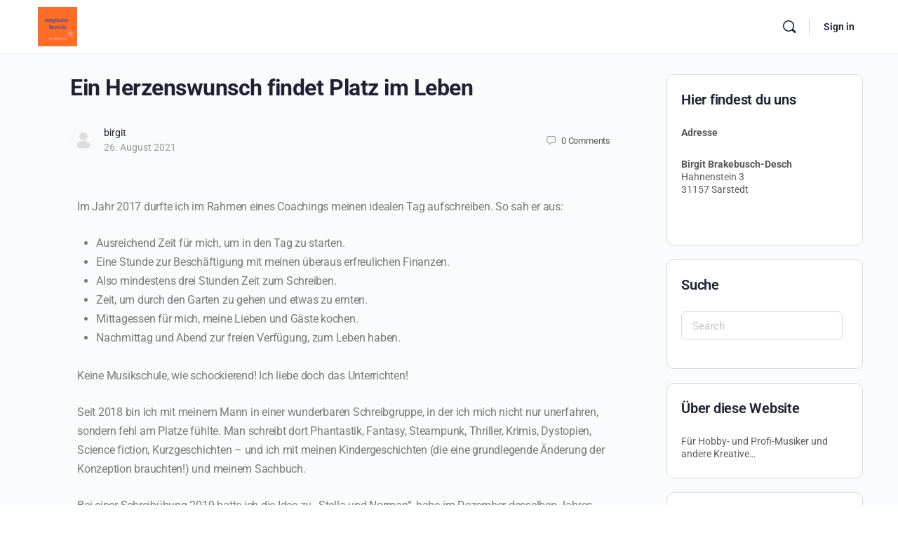

--- FILE ---
content_type: text/css
request_url: https://uebeglueck.de/wp-content/plugins/wishlist-member/features/box-basic/dist/style.css?ver=6.9
body_size: 308
content:
.wishlistmember-mergecodes-options input[type=text]:focus{box-shadow:none!important}.wlmblueicon{align-self:center}.set-template_button{width:100%}.css-kdoq2k-NavigationUI{background-color:#fff!important}.css-1jw4e7w-View-MenuTitleHeadingUI{color:#000!important}.teststyle{color:red}.wishlistmember-mergecode-payperposts-list li{display:none}.wishlistmember-mergecode-payperposts-showmorebutton{padding:10px;margin:10px;display:none}
/*# sourceMappingURL=style.css.map */

--- FILE ---
content_type: text/css
request_url: https://uebeglueck.de/wp-content/plugins/buddyboss-platform-pro/includes/integrations/meprlms/assets/css/meprlms-frontend.min.css?ver=2.11.0
body_size: 8459
content:
@charset "UTF-8";:root{--mpcs-primary-color:var(--bb-primary-color, #385dff);--mpcs-primary-color-rgb:var(--bb-primary-color-rgb, 56, 93, 255);--mpcs-body-background-color:var(--bb-body-background-color, #fafbfd);--mpcs-body-background-color-rgb:var(--bb-body-background-color-rgb, 250, 251, 253);--mpcs-content-background-color:var(--bb-content-background-color, #fff);--mpcs-content-alternate-background-color:var(--bb-content-alternate-background-color, #f2f4f5);--mpcs-content-border-color:var(--bb-content-border-color, #d6d9dd);--mpcs-content-border-color-rgb:var(--bb-content-border-color-rgb, 214, 217, 221);--mpcs-cover-image-background-color:var(--bb-cover-image-background-color, #647385);--mpcs-headings-color:var(--bb-headings-color, #1e2132);--mpcs-headings-color-rgb:var(--bb-headings-color-rgb, 30, 33, 50);--mpcs-body-text-color:var(--bb-body-text-color, #5a5a5a);--mpcs-body-text-color-rgb:var(--bb-body-text-color-rgb, 90, 90, 90);--mpcs-alternate-text-color:var(--bb-alternate-text-color, #9b9c9f);--mpcs-alternate-text-color-rgb:var(--bb-alternate-text-color-rgb, 155, 156, 159);--mpcs-primary-button-background-regular:var(--bb-primary-button-background-regular, #385dff);--mpcs-primary-button-background-hover:var(--bb-primary-button-background-hover, #1e42dd);--mpcs-primary-button-border-regular:var(--bb-primary-button-border-regular, #385dff);--mpcs-primary-button-border-hover:var(--bb-primary-button-border-hover, #1e42dd);--mpcs-primary-button-text-regular:var(--bb-primary-button-text-regular, #fff);--mpcs-primary-button-text-regular-rgb:var(--bb-primary-button-text-regular-rgb, 255, 255, 255);--mpcs-primary-button-text-hover:var(--bb-primary-button-text-hover, #fff);--mpcs-primary-button-text-hover-rgb:var(--bb-primary-button-text-hover-rgb, 255, 255, 255);--mpcs-secondary-button-background-regular:var(--bb-secondary-button-background-regular, #f2f4f5);--mpcs-secondary-button-background-hover:var(--bb-secondary-button-background-hover, #385dff);--mpcs-secondary-button-border-regular:var(--bb-secondary-button-border-regular, #f2f4f5);--mpcs-secondary-button-border-hover:var(--bb-secondary-button-border-hover, #385dff);--mpcs-secondary-button-text-regular:var(--bb-secondary-button-text-regular, #1e2132);--mpcs-secondary-button-text-hover:var(--bb-secondary-button-text-hover, #fff);--mpcs-header-background:var(--bb-header-background, #fff);--mpcs-header-alternate-background:var(--bb-header-alternate-background, #f2f4f5);--mpcs-header-links:var(--bb-header-links, #1e2132);--mpcs-header-links-hover:var(--bb-header-links-hover, #385dff);--mpcs-header-mobile-logo-size:var(--bb-header-mobile-logo-size, 193px);--mpcs-header-height:var(--bb-header-height, 76px);--mpcs-sidenav-background:var(--bb-sidenav-background, #fff);--mpcs-sidenav-text-regular:var(--bb-sidenav-text-regular, #1e2132);--mpcs-sidenav-text-hover:var(--bb-sidenav-text-hover, #1e2132);--mpcs-sidenav-text-active:var(--bb-sidenav-text-active, #fff);--mpcs-sidenav-menu-background-color-regular:var(--bb-sidenav-menu-background-color-regular, #fff);--mpcs-sidenav-menu-background-color-hover:var(--bb-sidenav-menu-background-color-hover, #f2f4f5);--mpcs-sidenav-menu-background-color-active:var(--bb-sidenav-menu-background-color-active, #385dff);--mpcs-sidenav-count-text-color-regular:var(--bb-sidenav-count-text-color-regular, #1e2132);--mpcs-sidenav-count-text-color-hover:var(--bb-sidenav-count-text-color-hover, #fff);--mpcs-sidenav-count-text-color-active:var(--bb-sidenav-count-text-color-active, #385dff);--mpcs-sidenav-count-background-color-regular:var(--bb-sidenav-count-background-color-regular, #f2f4f5);--mpcs-sidenav-count-background-color-hover:var(--bb-sidenav-count-background-color-hover, #385dff);--mpcs-sidenav-count-background-color-active:var(--bb-sidenav-count-background-color-active, #fff);--mpcs-footer-background:var(--bb-footer-background, #fafbfd);--mpcs-footer-widget-background:var(--bb-footer-widget-background, #fafbfd);--mpcs-footer-text-color:var(--bb-footer-text-color, #5a5a5a);--mpcs-footer-menu-link-color-regular:var(--bb-footer-menu-link-color-regular, #5a5a5a);--mpcs-footer-menu-link-color-hover:var(--bb-footer-menu-link-color-hover, #385dff);--mpcs-footer-menu-link-color-active:var(--bb-footer-menu-link-color-active, #1e2132);--mpcs-admin-screen-bgr-color:var(--bb-admin-screen-bgr-color, #fff);--mpcs-admin-screen-txt-color:var(--bb-admin-screen-txt-color, #1e2132);--mpcs-login-register-link-color-regular:var(--bb-login-register-link-color-regular, #5a5a5a);--mpcs-login-register-link-color-hover:var(--bb-login-register-link-color-hover, #1e42dd);--mpcs-login-register-button-background-color-regular:var(--bb-login-register-button-background-color-regular, #385dff);--mpcs-login-register-button-background-color-hover:var(--bb-login-register-button-background-color-hover, #1e42dd);--mpcs-login-register-button-border-color-regular:var(--bb-login-register-button-border-color-regular, #385dff);--mpcs-login-register-button-border-color-hover:var(--bb-login-register-button-border-color-hover, #1e42dd);--mpcs-login-register-button-text-color-regular:var(--bb-login-register-button-text-color-regular, #fff);--mpcs-login-register-button-text-color-hover:var(--bb-login-register-button-text-color-hover, #fff);--mpcs-label-background-color:var(--bb-label-background-color, #d7dfff);--mpcs-label-text-color:var(--bb-label-text-color, #385dff);--mpcs-tooltip-background:var(--bb-tooltip-background, #1e2132);--mpcs-tooltip-background-rgb:var(--bb-tooltip-background-rgb, 30, 33, 50);--mpcs-tooltip-color:var(--bb-tooltip-color, #fff);--mpcs-default-notice-color:var(--bb-default-notice-color, #385dff);--mpcs-default-notice-color-rgb:var(--bb-default-notice-color-rgb, 56, 93, 255);--mpcs-success-color:var(--bb-success-color, #14b550);--mpcs-success-color-rgb:var(--bb-success-color-rgb, 20, 181, 80);--mpcs-warning-color:var(--bb-warning-color, #ed9615);--mpcs-warning-color-rgb:var(--bb-warning-color-rgb, 237, 150, 21);--mpcs-danger-color:var(--bb-danger-color, #db222a);--mpcs-danger-color-rgb:var(--bb-danger-color-rgb, 219, 34, 42);--mpcs-login-custom-heading-color:var(--bb-login-custom-heading-color, #fff);--mpcs-button-radius:var(--bb-button-radius, 6px);--mpcs-block-radius:var(--bb-block-radius, 10px);--mpcs-option-radius:var(--bb-option-radius, 5px);--mpcs-block-radius-inner:var(--bb-block-radius-inner, 6px);--mpcs-input-radius:var(--bb-input-radius, 6px);--mpcs-label-type-radius:var(--bb-label-type-radius, 6px);--mpcs-checkbox-radius:var(--bb-checkbox-radius, 5.4px);--mpcs-primary-button-focus-shadow:var(--bb-primary-button-focus-shadow, 0 0 1px 2px rgba(0, 0, 0, 0.05), inset 0 0 0 2px rgba(0, 0, 0, 0.08));--mpcs-secondary-button-focus-shadow:var(--bb-secondary-button-focus-shadow, 0 0 1px 2px rgba(0, 0, 0, 0.05), inset 0 0 0 2px rgba(0, 0, 0, 0.08));--mpcs-outline-button-focus-shadow:var(--bb-outline-button-focus-shadow, 0 0 1px 2px rgba(0, 0, 0, 0.05), inset 0 0 0 2px rgba(0, 0, 0, 0.08));--mpcs-input-focus-shadow:var(--bb-input-focus-shadow, 0 0 0 2px rgba(var(--mpcs-primary-color-rgb), 0.1));--mpcs-input-focus-border-color:var(--bb-input-focus-border-color, var(--mpcs-primary-color));--mpcs-widget-title-text-transform:var(--bb-widget-title-text-transform, none)}.container{margin-left:auto;margin-right:auto;padding-left:.4rem;padding-right:.4rem;width:100%}.container.grid-xl{max-width:1296px}.container.grid-lg{max-width:976px}.container.grid-md{max-width:856px}.container.grid-sm{max-width:616px}.container.grid-xs{max-width:496px}.show-lg,.show-md,.show-sm,.show-xl,.show-xs{display:none!important}.cols,.columns{display:flex;flex-wrap:wrap;margin-left:-.4rem;margin-right:-.4rem}.cols.col-gapless,.columns.col-gapless{margin-left:0;margin-right:0}.cols.col-gapless>.column,.columns.col-gapless>.column{padding-left:0;padding-right:0}.cols.col-oneline,.columns.col-oneline{flex-wrap:nowrap;overflow-x:auto}.column,[class~=col-]{flex:1;max-width:100%;padding-left:.4rem;padding-right:.4rem;box-sizing:border-box}.column.col-1,.column.col-10,.column.col-11,.column.col-12,.column.col-2,.column.col-3,.column.col-4,.column.col-5,.column.col-6,.column.col-7,.column.col-8,.column.col-9,.column.col-auto,[class~=col-].col-1,[class~=col-].col-10,[class~=col-].col-11,[class~=col-].col-12,[class~=col-].col-2,[class~=col-].col-3,[class~=col-].col-4,[class~=col-].col-5,[class~=col-].col-6,[class~=col-].col-7,[class~=col-].col-8,[class~=col-].col-9,[class~=col-].col-auto{flex:none}.col-12{width:100%}.col-11{width:91.66666667%}.col-10{width:83.33333333%}.col-9{width:75%}.col-8{width:66.66666667%}.col-7{width:58.33333333%}.col-6{width:50%}.col-5{width:41.66666667%}.col-4{width:33.33333333%}.col-3{width:25%}.col-2{width:16.66666667%}.col-1{width:8.33333333%}.col-auto{flex:0 0 auto;max-width:none;width:auto}.col-mx-auto{margin-left:auto;margin-right:auto}.col-ml-auto{margin-left:auto}.col-mr-auto{margin-right:auto}@media (max-width:1280px){.columns .col-xl-1,.columns .col-xl-10,.columns .col-xl-11,.columns .col-xl-12,.columns .col-xl-2,.columns .col-xl-3,.columns .col-xl-4,.columns .col-xl-5,.columns .col-xl-6,.columns .col-xl-7,.columns .col-xl-8,.columns .col-xl-9,.columns .col-xl-auto{flex:none}.columns .col-xl-12{width:100%}.columns .col-xl-11{width:91.66666667%}.columns .col-xl-10{width:83.33333333%}.columns .col-xl-9{width:75%}.columns .col-xl-8{width:66.66666667%}.columns .col-xl-7{width:58.33333333%}.columns .col-xl-6{width:50%}.columns .col-xl-5{width:41.66666667%}.columns .col-xl-4{width:33.33333333%}.columns .col-xl-3{width:25%}.columns .col-xl-2{width:16.66666667%}.columns .col-xl-1{width:8.33333333%}.columns .col-xl-auto{width:auto}.columns .hide-xl{display:none!important}.columns .show-xl{display:block!important}}@media (max-width:960px){.columns .col-lg-1,.columns .col-lg-10,.columns .col-lg-11,.columns .col-lg-12,.columns .col-lg-2,.columns .col-lg-3,.columns .col-lg-4,.columns .col-lg-5,.columns .col-lg-6,.columns .col-lg-7,.columns .col-lg-8,.columns .col-lg-9,.columns .col-lg-auto{flex:none}.columns .col-lg-12{width:100%}.columns .col-lg-11{width:91.66666667%}.columns .col-lg-10{width:83.33333333%}.columns .col-lg-9{width:75%}.columns .col-lg-8{width:66.66666667%}.columns .col-lg-7{width:58.33333333%}.columns .col-lg-6{width:50%}.columns .col-lg-5{width:41.66666667%}.columns .col-lg-4{width:33.33333333%}.columns .col-lg-3{width:25%}.columns .col-lg-2{width:16.66666667%}.columns .col-lg-1{width:8.33333333%}.columns .col-lg-auto{width:auto}.columns .hide-lg{display:none!important}.columns .show-lg{display:block!important}}@media (max-width:840px){.columns .col-md-1,.columns .col-md-10,.columns .col-md-11,.columns .col-md-12,.columns .col-md-2,.columns .col-md-3,.columns .col-md-4,.columns .col-md-5,.columns .col-md-6,.columns .col-md-7,.columns .col-md-8,.columns .col-md-9,.columns .col-md-auto{flex:none}.columns .col-md-12{width:100%}.columns .col-md-11{width:91.66666667%}.columns .col-md-10{width:83.33333333%}.columns .col-md-9{width:75%}.columns .col-md-8{width:66.66666667%}.columns .col-md-7{width:58.33333333%}.columns .col-md-6{width:50%}.columns .col-md-5{width:41.66666667%}.columns .col-md-4{width:33.33333333%}.columns .col-md-3{width:25%}.columns .col-md-2{width:16.66666667%}.columns .col-md-1{width:8.33333333%}.columns .col-md-auto{width:auto}.columns .hide-md{display:none!important}.columns .show-md{display:block!important}}@media (max-width:600px){.columns .col-sm-1,.columns .col-sm-10,.columns .col-sm-11,.columns .col-sm-12,.columns .col-sm-2,.columns .col-sm-3,.columns .col-sm-4,.columns .col-sm-5,.columns .col-sm-6,.columns .col-sm-7,.columns .col-sm-8,.columns .col-sm-9,.columns .col-sm-auto{flex:none}.columns .col-sm-12{width:100%}.columns .col-sm-11{width:91.66666667%}.columns .col-sm-10{width:83.33333333%}.columns .col-sm-9{width:75%}.columns .col-sm-8{width:66.66666667%}.columns .col-sm-7{width:58.33333333%}.columns .col-sm-6{width:50%}.columns .col-sm-5{width:41.66666667%}.columns .col-sm-4{width:33.33333333%}.columns .col-sm-3{width:25%}.columns .col-sm-2{width:16.66666667%}.columns .col-sm-1{width:8.33333333%}.columns .col-sm-auto{width:auto}.columns .hide-sm{display:none!important}.columns .show-sm{display:block!important}}@media (max-width:480px){.columns .col-xs-1,.columns .col-xs-10,.columns .col-xs-11,.columns .col-xs-12,.columns .col-xs-2,.columns .col-xs-3,.columns .col-xs-4,.columns .col-xs-5,.columns .col-xs-6,.columns .col-xs-7,.columns .col-xs-8,.columns .col-xs-9,.columns .col-xs-auto{flex:none}.columns .col-xs-12{width:100%}.columns .col-xs-11{width:91.66666667%}.columns .col-xs-10{width:83.33333333%}.columns .col-xs-9{width:75%}.columns .col-xs-8{width:66.66666667%}.columns .col-xs-7{width:58.33333333%}.columns .col-xs-6{width:50%}.columns .col-xs-5{width:41.66666667%}.columns .col-xs-4{width:33.33333333%}.columns .col-xs-3{width:25%}.columns .col-xs-2{width:16.66666667%}.columns .col-xs-1{width:8.33333333%}.columns .col-xs-auto{width:auto}.columns .hide-xs{display:none!important}.columns .show-xs{display:block!important}}.mpcs-btn{background-color:var(--mpcs-primary-color);color:var(--mpcs-primary-button-text-regular);border:1px solid var(--mpcs-primary-button-border-regular);border-radius:var(--mpcs-block-radius-inner);padding:5px 15px}.mpcs-btn:hover{background-color:var(--mpcs-primary-button-background-hover);color:var(--mpcs-primary-button-text-hover);border-color:var(--mpcs-primary-button-border-hover)}.mpcs-btn-secondary{background-color:var(--mpcs-content-background-color);color:var(--mpcs-headings-color);border:1px solid var(--mpcs-content-border-color);border-radius:var(--mpcs-block-radius-inner);padding:5px 15px}.mpcs-btn-secondary:hover{color:var(--mpcs-headings-color);background-color:var(--mpcs-content-alternate-background-color)}.mpcs-main .mpcs-submission-display__warning{background-color:var(--mpcs-content-background-color);border-color:var(--mpcs-warning-color);border-radius:var(--mpcs-block-radius-inner)}.mpcs-main .mpcs-submission-display__warning .mpcs-upload-info{color:var(--mpcs-headings-color);font-weight:500;margin:0}.mpcs-main .mpcs-submission-display__warning .mpcs-submission-message{margin-bottom:.5rem;font-weight:400}.mpcs-main .mpcs-submission-display__warning .mpcs-submission-message:empty{display:none}.mpcs-submission{margin:20px auto}.mpcs-submission #mpcs-drag-drop-area{background-color:var(--mpcs-content-alternate-background-color);border:1px solid var(--mpcs-content-border-color);border-radius:var(--mpcs-block-radius-inner) var(--mpcs-block-radius-inner) 0 0}.mpcs-submission #mpcs-drag-drop-area .mpcs-drag-drop-buttons input[type=button]{color:var(--mpcs-content-background-color);background-color:var(--mpcs-primary-color);border-radius:var(--mpcs-block-radius-inner)}.mpcs-submission #mpcs-drag-drop-area .mpcs-drag-drop-buttons input[type=button]:hover{background-color:var(--mpcs-primary-color)}.mpcs-submission #mpcs-url-paste-area{background-color:var(--mpcs-content-background-color);border:1px solid var(--mpcs-content-border-color);border-top:0;border-radius:0 0 var(--mpcs-block-radius-inner) var(--mpcs-block-radius-inner);z-index:99;margin-bottom:35px}.mpcs-submission #mpcs-url-paste-area label{font-size:15px;color:var(--mpcs-body-text-color)}.mpcs-submission #mpcs-url-paste-area input#mpcs-upload-url{border-color:var(--mpcs-content-border-color)}.mpcs-submission .mpcs-submission-upload-preview{border-radius:var(--mpcs-block-radius-inner)}.mpcs-submission .mpcs-submission-upload-preview .mpcs-submission-upload-preview-error,.mpcs-submission .mpcs-submission-upload-preview .mpcs-submission-upload-preview-title{margin-bottom:0}.mpcs-submission .mpcs-submission-upload-preview .mpcs-submission-upload-preview-title a{color:var(--mpcs-headings-color);margin-left:5px}.mpcs-submission .mpcs-submission-upload-preview #mpcs-submission-upload-delete{color:var(--mpcs-primary-color)}.mpcs-submission .mpcs-submission-upload-info figure img{border-radius:var(--mpcs-block-radius-inner);max-width:70px}.mpcs-submission #plupload-upload-progress-bar{background-color:var(--mpcs-success-color)}#mpcs-assignment-continue-bottom{background-color:var(--mpcs-primary-color);color:var(--mpcs-primary-button-text-regular);border:1px solid var(--mpcs-primary-button-border-regular);border-radius:var(--mpcs-block-radius-inner);padding:5px 15px;padding:10px 15px}#mpcs-assignment-continue-bottom:hover{background-color:var(--mpcs-primary-button-background-hover);color:var(--mpcs-primary-button-text-hover);border-color:var(--mpcs-primary-button-border-hover)}#mpcs-assignment-submit-bottom{background-color:var(--mpcs-content-background-color);color:var(--mpcs-headings-color);border:1px solid var(--mpcs-content-border-color);border-radius:var(--mpcs-block-radius-inner);padding:5px 15px;font-size:14px;padding:10px 15px;text-decoration:none;margin-bottom:35px}#mpcs-assignment-submit-bottom:hover{color:var(--mpcs-headings-color);background-color:var(--mpcs-content-alternate-background-color)}#mpcs-assignment-submit-bottom.disabled-link-css{color:var(--mpcs-headings-color)!important;background-color:var(--mpcs-content-border-color)!important;opacity:.5}.mepr-account-container .mepr-account-welcome-message{color:var(--mpcs-body-text-color);background-color:rgba(var(--mpcs-success-color-rgb),.1);border-color:var(--mpcs-success-color)}.mepr-account-container h1,.mepr-account-container h2,.mepr-account-container h3,.mepr-account-container h4,.mepr-account-container h5,.mepr-account-container h6{color:var(--mpcs-headings-color);font-weight:500}.mepr-account-container #mepr-account-content{padding-top:0}.mepr-account-container #mepr-account-content #mepr-profile-details,.mepr-account-container #mepr-account-content .mepr-account-message{width:100%}.mepr-account-container .mepr-profile-wrapper__footer{border-color:var(--mpcs-content-border-color)}.mepr-account-container .mepr-button.btn-outline{background-color:var(--mpcs-primary-color);color:var(--mpcs-primary-color)}.mepr-account-container .mepr-profile-wrapper>div{border-color:var(--mpcs-content-border-color);border-radius:var(--mpcs-block-radius)}.mepr-account-container #mepr-account-nav{background-color:var(--mpcs-content-background-color)!important;border:1px solid var(--mpcs-content-border-color);border-radius:var(--mpcs-block-radius)}.mepr-account-container #mepr-account-nav .mepr-nav-item:first-child a{border-radius:var(--mpcs-block-radius) var(--mpcs-block-radius) 0 0}.mepr-account-container #mepr-account-nav .mepr-nav-item a{color:var(--mpcs-body-text-color)}.mepr-account-container #mepr-account-nav .mepr-nav-item a:before{color:var(--mpcs-alternate-text-color)}.mepr-account-container #mepr-account-nav .mepr-nav-item.mepr-active-nav-tab a,.mepr-account-container #mepr-account-nav .mepr-nav-item:hover a{color:var(--mpcs-body-text-color);background-color:var(--mpcs-content-alternate-background-color)}.mpcs-classroom.buddyboss-theme #content .mepr-price-menu{max-width:400px!important}.mpcs-classroom.buddyboss-theme #content .mepr-price-menu .mepr-price-box{padding:0}body:has(.mepr-account-container),body:has(.mepr-checkout-container){height:auto}@media (min-width:1024px){.mepr-checkout-container.mp_wrapper{min-height:auto}}.mepr-checkout-container.mp_wrapper .form-wrapper input[type=submit]{padding:.5rem 1rem;height:auto}#bb_meprlms_courses_search_form{display:flex;justify-content:flex-end;margin-bottom:1.3rem}@media screen and (min-width:768px){.bb-item-count+#bb_meprlms_courses_search_form{margin-top:-50px}}.groups.courses .bb-lms-pagination,.user-courses .bb-lms-pagination{display:flex;flex-wrap:wrap;justify-content:flex-end;align-items:center;list-style:none;margin:20px 0;padding:0}@media (max-width:840px){.mpcs-submission .mpcs-submission-upload-preview{flex-flow:column}.mpcs-submission .mpcs-submission-upload-preview .mpcs-submission-upload-info{width:auto;margin-bottom:10px}.mpcs-submission .mpcs-submission-upload-preview .plupload-upload-progress{margin-left:0}}@media (max-width:600px){.mpcs-submission #mpcs-url-paste-area{display:flex;flex-flow:column}}.mpcs-cards.columns{row-gap:20px}.mpcs-cards.columns .card{display:flex;flex-direction:column;height:100%;background-color:var(--mpcs-content-background-color);border:1px solid var(--mpcs-content-border-color);border-radius:var(--mpcs-block-radius-inner);padding:0 20px 20px}.mpcs-cards.columns .card .card-image{margin-left:-20px;margin-right:-20px;position:relative}.mpcs-cards.columns .card .card-image .locked-course-overlay{display:flex;align-items:center;justify-content:center;height:32px;width:32px;background-color:rgba(0,0,0,.2);border-radius:50%;position:absolute;top:10px;right:10px}.mpcs-cards.columns .card .card-image .locked-course-overlay i:before{font-family:bb-icons;content:"\eecc";font-size:20px;font-weight:400;color:var(--mpcs-content-background-color)}.mpcs-cards.columns .card .card-image img{height:180px;max-width:100%;object-fit:cover;border-radius:var(--mpcs-block-radius-inner) var(--mpcs-block-radius-inner) 0 0;min-width:100%}.mpcs-cards.columns .card .card-header{padding-top:20px}.mpcs-cards.columns .card .card-title h2{font-size:16px;font-weight:500;margin:0 0 8px}.mpcs-cards.columns .card .card-title a{color:var(--mpcs-headings-color);text-decoration:none}.mpcs-cards.columns .card .card-title a:hover{color:var(--mpcs-primary-color)}.mpcs-cards.columns .card .card-categories{display:flex;flex-wrap:wrap;column-gap:8px;margin-bottom:8px}.mpcs-cards.columns .card .card-categories .card-category-name{color:var(--mpcs-alternate-text-color);font-size:14px;line-height:1.5;font-weight:500}.mpcs-cards.columns .card .card-categories .card-category-name:first-child:last-child .card-category__separator,.mpcs-cards.columns .card .card-categories .card-category-name:last-child .card-category__separator{display:none}.mpcs-cards.columns .card .card-body{flex:1 1 auto;margin-bottom:15px}.mpcs-cards.columns .card .card-body p{color:var(--mpcs-body-text-color);font-size:14px;line-height:1.5;margin-bottom:0;display:-webkit-box;-webkit-line-clamp:3;-webkit-box-orient:vertical;overflow:hidden;max-height:65px;margin-top:0}.mpcs-cards.columns .card .course-author{display:flex;align-items:center}.mpcs-cards.columns .card .course-author a{display:flex;align-items:center;color:var(--mpcs-headings-color);font-size:14px;font-weight:600;text-decoration:none}.mpcs-cards.columns .card .course-author a:hover{color:var(--mpcs-primary-color)}.mpcs-cards.columns .card .course-author img{width:32px;height:32px;object-fit:cover;margin-right:10px;border-radius:50%}.mpcs-cards.columns .card .card-footer{display:flex;flex-direction:column}.mpcs-cards.columns .card .card-footer [class*=mpcs-btn]{display:flex;align-items:center;justify-content:center;font-weight:500;margin-top:20px;text-decoration:none}.mpcs-cards.columns .card .card-footer [class*=mpcs-btn] i{font-size:20px;margin-right:5px}.mpcs-progress-wrap{width:100%}.mpcs-progress-data{display:flex;justify-content:space-between;margin-bottom:8px;line-height:1.5}.mpcs-progress-data .mpcs-progress-lessons{color:var(--mpcs-body-text-color);font-size:14px;font-weight:600}.mpcs-progress-data .mpcs-progress-per{color:var(--mpcs-alternate-text-color);font-size:14px;font-weight:400}.mpcs-progress-data .mpcs-progress-per strong{color:var(--mpcs-body-text-color);font-size:14px;font-weight:600}.mpcs-progress-wrap .mpcs-progress-bar{background-color:var(--mpcs-content-alternate-background-color);border-radius:20px;height:5px;width:100%}.mpcs-progress-bar-inner{background-color:var(--mpcs-primary-color);height:100%;border-radius:20px}.post-type-archive-mpcs-course .mpcs-course-filter{justify-content:space-between}.post-type-archive-mpcs-course .mpcs-course-filter .column{flex:none}.post-type-archive-mpcs-course .mpcs-course-filter .input-group{display:flex;align-items:center;flex-flow:row-reverse;background-color:var(--mpcs-content-background-color);border:1px solid var(--mpcs-content-border-color);border-radius:var(--mpcs-input-radius);padding:0 10px}.post-type-archive-mpcs-course .mpcs-course-filter .input-group input[type=text].form-input{display:block;font-size:14px;font-weight:400;line-height:1.5;height:35px;color:var(--mpcs-body-text-color)!important;background-color:transparent;border-color:transparent!important;border:0;outline:0;box-shadow:none;padding:0}.post-type-archive-mpcs-course .mpcs-course-filter .input-group button.btn{color:var(--mpcs-secondary-button-text-regular)!important;background-color:transparent;border-color:transparent!important;padding:0;margin-right:5px}.post-type-archive-mpcs-course .mpcs-course-filter .input-group i[class*=bb-icon]{font-size:20px;color:var(--mpcs-body-text-color)!important;border-color:transparent!important;opacity:.4}.post-type-archive-mpcs-course .mpcs-course-filter .dropdown{position:relative;display:inline-block;box-shadow:none;overflow:visible;width:auto}.post-type-archive-mpcs-course .mpcs-course-filter .dropdown+.dropdown{margin-left:10px}.post-type-archive-mpcs-course .mpcs-course-filter .dropdown a.dropdown-toggle{display:inline-block;font-size:14px;line-height:1.5;color:var(--mpcs-headings-color)!important;border:1px solid var(--mpcs-content-border-color)!important;border-radius:var(--mpcs-block-radius-inner);padding:7px 10px;text-decoration:none}.post-type-archive-mpcs-course .mpcs-course-filter .dropdown a.dropdown-toggle i,.post-type-archive-mpcs-course .mpcs-course-filter .dropdown a.dropdown-toggle span{color:var(--mpcs-headings-color)!important}.post-type-archive-mpcs-course .mpcs-course-filter .dropdown .menu{background-color:var(--mpcs-content-background-color);border:1px solid var(--mpcs-content-border-color);border-radius:var(--mpcs-block-radius-inner);display:none;position:absolute;top:100%;left:0;list-style:none;margin:0;padding:0;min-width:200px;max-height:220px;overflow:auto;transform:translateY(.35rem);z-index:300}.post-type-archive-mpcs-course .mpcs-course-filter .dropdown .menu input{font-size:14px;border:0;height:35px;width:auto;padding:0 10px;box-shadow:none;outline:0;background-color:transparent}.post-type-archive-mpcs-course .mpcs-course-filter .dropdown .menu li{border-bottom:1px solid var(--mpcs-content-border-color)}.post-type-archive-mpcs-course .mpcs-course-filter .dropdown .menu li:last-child{border-bottom:0}.post-type-archive-mpcs-course .mpcs-course-filter .dropdown .menu li a{color:var(--mpcs-body-text-color)!important;font-size:14px;padding:8px 10px;display:block;text-decoration:none}.post-type-archive-mpcs-course .mpcs-course-filter .dropdown.active .menu{display:block}.post-type-archive-mpcs-course .mpcs-course-filter .archives-authors-section ul{margin:0}@media (max-width:600px){.post-type-archive-mpcs-course .mpcs-course-filter .input-group{margin-top:15px}.post-type-archive-mpcs-course .mpcs-course-filter .input-group input[type=text].form-input{width:100%}}.bb-lms-pagination{margin-top:25px}body[class*=mpcs-course] .pagination{display:flex;flex-wrap:wrap;justify-content:flex-end;align-items:center;list-style:none;margin:20px 0;padding:0}body[class*=mpcs-course] .pagination li{display:inline-block;margin:0 5px}body[class*=mpcs-course] .pagination li.active a{background-color:var(--mpcs-primary-color);color:var(--mpcs-content-background-color)!important}body[class*=mpcs-course] .pagination li a{display:inline-block;font-size:13px;font-weight:500;line-height:1;color:var(--mpcs-body-text-color)!important;padding:7px 11px;text-align:center;border:0;border-radius:var(--mpcs-block-radius-inner);text-decoration:none}body[class*=mpcs-course] .pagination li a i:before{color:var(--mpcs-body-text-color)!important;margin:0}body[class*=mpcs-course] .pagination li a:has(.mpcs-angle-left),body[class*=mpcs-course] .pagination li a:has(.mpcs-angle-right){border:1px solid var(--mpcs-content-border-color)!important;background-color:var(--mpcs-content-background-color);padding:7px}body[class*=mpcs-course] .pagination li a:has(.mpcs-angle-left):hover,body[class*=mpcs-course] .pagination li a:has(.mpcs-angle-right):hover{background-color:var(--mpcs-primary-color);border-color:transparent!important}body[class*=mpcs-course] .pagination li a:has(.mpcs-angle-left):hover i:before,body[class*=mpcs-course] .pagination li a:has(.mpcs-angle-right):hover i:before{color:var(--mpcs-content-background-color)!important}.mpcs-classroom.buddyboss-theme:not(.post-type-archive-mpcs-course) .site-content .container{max-width:initial;padding:0}.mpcs-classroom.buddyboss-theme:not(.post-type-archive-mpcs-course) .bb-footer{display:none}.mpcs-classroom.buddyboss-theme .entry.entry-content{padding:0;max-width:initial}.mpcs-classroom.buddyboss-theme .columns{margin-top:0;margin-left:0;margin-right:0}.mpcs-classroom.buddyboss-theme.bb-buddypanel .site-content{padding-left:0;padding-right:0}.mpcs-classroom.buddyboss-theme #mpcs-sidebar{padding:0;width:370px}.mpcs-classroom.buddyboss-theme #mpcs-sidebar .mpcs-sidebar-wrapper{background-color:var(--mpcs-body-background-color);position:fixed;width:370px;height:calc(100vh - var(--mpcs-header-height));overflow:auto;z-index:111;transition:left .2s ease,right .2s ease;padding:35px 30px;box-shadow:inset -36px 0 40px -32px rgba(0,0,0,.05)}.mpcs-classroom.buddyboss-theme #mpcs-sidebar .mpcs-sidebar-wrapper .mpcs-section.mpcs-section-lessons{margin-left:-30px;margin-right:-30px}.mpcs-classroom.buddyboss-theme.admin-bar #mpcs-sidebar .mpcs-sidebar-wrapper{height:calc(100vh - var(--mpcs-header-height) - 32px)}.mpcs-classroom.buddyboss-theme .mpcs-inner-page-main,.mpcs-classroom.buddyboss-theme .mpcs-main{flex:1;width:calc(100% - 380px);margin:0 auto;padding:35px 35px 0}.mpcs-classroom.buddyboss-theme .mpcs-inner-page-main>*,.mpcs-classroom.buddyboss-theme .mpcs-main>*{max-width:1160px;margin-left:auto;margin-right:auto}.mpcs-classroom.buddyboss-theme .mpcs-sidebar-wrapper .mpcs-sidebar-grades,.mpcs-classroom.buddyboss-theme .mpcs-sidebar-wrapper .mpcs-sidebar-menu,.mpcs-classroom.buddyboss-theme .mpcs-sidebar-wrapper .mpcs-sidebar-resources{margin:0 -30px}.mpcs-classroom.buddyboss-theme .mpcs-sidebar-wrapper .mpcs-sidebar-grades a,.mpcs-classroom.buddyboss-theme .mpcs-sidebar-wrapper .mpcs-sidebar-menu a,.mpcs-classroom.buddyboss-theme .mpcs-sidebar-wrapper .mpcs-sidebar-resources a{padding:6px 30px;text-decoration:none}@media screen and (max-width:840px){.mpcs-classroom.buddyboss-theme #mpcs-sidebar{max-width:initial;width:100%}.mpcs-classroom.buddyboss-theme #mpcs-sidebar .mpcs-sidebar-wrapper{position:static;height:auto;width:auto;padding:30px 20px 0}.mpcs-classroom.buddyboss-theme.admin-bar #mpcs-sidebar .mpcs-sidebar-wrapper{height:auto}.mpcs-classroom.buddyboss-theme .mpcs-sidebar-wrapper .mpcs-sidebar-grades,.mpcs-classroom.buddyboss-theme .mpcs-sidebar-wrapper .mpcs-sidebar-menu,.mpcs-classroom.buddyboss-theme .mpcs-sidebar-wrapper .mpcs-sidebar-resources{margin:0}.mpcs-classroom.buddyboss-theme .mpcs-sidebar-wrapper .mpcs-sidebar-grades a,.mpcs-classroom.buddyboss-theme .mpcs-sidebar-wrapper .mpcs-sidebar-menu a,.mpcs-classroom.buddyboss-theme .mpcs-sidebar-wrapper .mpcs-sidebar-resources a{padding:6px 10px;border-radius:var(--mpcs-block-radius-inner)}.mpcs-classroom.buddyboss-theme .mpcs-inner-page-main,.mpcs-classroom.buddyboss-theme .mpcs-main{flex:auto;padding-top:25px;width:100%}}.mpcs-classroom .columns{margin-top:35px}.mpcs-classroom .entry.entry-content{max-width:1200px;margin:0 auto;padding:0 15px}.mpcs-classroom .mpcs-sidebar-wrapper h1{color:var(--mpcs-headings-color);font-size:26px;margin-bottom:.8em}.mpcs-classroom .mpcs-sidebar-wrapper h1 a{color:var(--mpcs-headings-color);text-decoration:none}.mpcs-classroom .mpcs-sidebar-wrapper .figure img{border-radius:var(--mpcs-block-radius-inner);margin-bottom:1em;width:100%}.mpcs-classroom .mpcs-sidebar-wrapper .course-progress{background-color:transparent}.mpcs-classroom .mpcs-sidebar-wrapper .progress-bar{background-color:var(--mpcs-content-alternate-background-color);border-radius:20px;height:5px;width:100%}.mpcs-classroom .mpcs-sidebar-wrapper .progress-bar .user-progress{background-color:var(--mpcs-primary-color);border-radius:20px}.mpcs-classroom .mpcs-sidebar-wrapper .progress-text{color:var(--mpcs-alternate-text-color);font-size:14px;font-weight:400;text-transform:lowercase;margin-bottom:1em}.mpcs-classroom .mpcs-sidebar-wrapper .progress-text span{color:var(--mpcs-body-text-color);font-weight:600}.mpcs-classroom .mpcs-sidebar-wrapper a.tile{text-decoration:none}.mpcs-classroom .mpcs-sidebar-wrapper a.tile.is-active,.mpcs-classroom .mpcs-sidebar-wrapper a.tile:hover{background-color:var(--mpcs-content-alternate-background-color)}.mpcs-classroom .tile{display:flex;align-items:center;gap:8px;padding:5px 8px;border-radius:var(--mpcs-block-radius-inner);text-decoration:none}.mpcs-classroom .tile .tile-icon{color:var(--mpcs-alternate-text-color);font-size:16px}.mpcs-classroom .tile .tile-title{color:var(--mpcs-headings-color);font-size:15px;margin:0}.mpcs-classroom .tile .mpcs-share{color:var(--mpcs-alternate-text-color);font-size:14px}.mpcs-classroom .mpcs-main h2{color:var(--mpcs-headings-color);font-size:24px;font-weight:500;margin-bottom:1rem;margin-top:0}.mpcs-classroom .mpcs-main p{color:var(--mpcs-body-text-color);font-size:14px;line-height:1.5;margin-bottom:1rem}.mpcs-classroom #bookmark{margin-bottom:25px}.mpcs-main .mpcs-section{background-color:var(--mpcs-content-background-color);border:1px solid var(--mpcs-content-border-color);border-radius:var(--mpcs-block-radius-inner)}.mpcs-main .mpcs-section .mpcs-section-header-static{margin:10px 15px}.mpcs-main .mpcs-section .mpcs-section-header-static .mpcs-section-title{padding-bottom:0}.mpcs-main .mpcs-section .mpcs-section-header-static .mpcs-section-title-text{color:var(--mpcs-body-text-color);font-size:15px;font-weight:600}.mpcs-main .mpcs-section .mpcs-section-header-static+.mpcs-lessons{padding:0}.mpcs-main .mpcs-section .mpcs-section-header-static+.mpcs-lessons .mp-table{margin-bottom:0}.mpcs-main .mpcs-section .mpcs-section-header{background-color:var(--mpcs-content-alternate-background-color);border-radius:var(--mpcs-block-radius-inner) var(--mpcs-block-radius-inner) 0 0}.mpcs-main .mpcs-section .mpcs-section-header .mpcs-section-title-text{color:var(--mpcs-headings-color);font-size:1.1em;font-weight:500}.mpcs-main .mpcs-section .mpcs-lessons .mpcs-lesson .mpcs-lesson-row-link{padding:8px 12px;border-radius:var(--mpcs-block-radius-inner);text-decoration:none}.mpcs-main .mpcs-section .mpcs-lessons .mpcs-lesson .mpcs-lesson-row-link .mpcs-lesson-link{padding:0}.mpcs-main .mpcs-section .mpcs-lessons .mpcs-lesson .mpcs-lesson-row-link:hover{background-color:var(--mpcs-content-alternate-background-color)}.mpcs-main .comments-area{margin-top:25px}.mpcs-main .comments-area .comments-title{color:var(--mpcs-headings-color);font-size:20px;font-weight:500}table.mp-table{border:0}table.mp-table thead{background-color:var(--mpcs-body-background-color)}table.mp-table thead tr th{color:var(--mpcs-body-text-color);font-size:14px;font-weight:400;padding:8px 15px;border-top:1px solid var(--mpcs-content-border-color)!important;border-bottom:1px solid var(--mpcs-content-border-color);border-right:0;text-transform:capitalize}table.mp-table tbody tr td{color:var(--mpcs-body-text-color);font-size:14px;font-weight:400;padding:10px 15px;border:0}table.mp-table tbody tr td .mpcs-lesson-row-link{padding:0!important;background-color:transparent!important}table.mp-table tbody tr td .mpcs-lesson-row-link .mpcs-lesson-button i{color:var(--mpcs-alternate-text-color)}table.mp-table tbody tr td .mpcs-lesson-row-link:hover .mpcs-lesson-button i{color:var(--mpcs-primary-color)}table.mp-table tbody tr:not(:last-child) td{border-bottom:1px solid var(--mpcs-content-border-color)}.mpcs-section.mpcs-section-lessons{background-color:var(--mpcs-content-background-color);border:1px solid var(--mpcs-content-border-color);border-bottom-width:0;border-radius:0;margin-top:0}.mpcs-section.mpcs-section-lessons.first_section{border-radius:var(--mpcs-block-radius-inner) var(--mpcs-block-radius-inner) 0 0}.mpcs-section.mpcs-section-lessons.first_section.last_section{border-radius:var(--mpcs-block-radius-inner)}.mpcs-section.mpcs-section-lessons.last_section{border-bottom-width:1px;border-radius:0 0 var(--mpcs-block-radius-inner) var(--mpcs-block-radius-inner);margin-bottom:25px}.mpcs-section.mpcs-section-lessons .mpcs-section-header{background-color:transparent;padding:0}.mpcs-section.mpcs-section-lessons .mpcs-section-header.active .mpcs-section-title{border-bottom:1px solid var(--mpcs-content-border-color)}.mpcs-section.mpcs-section-lessons .mpcs-section-header.active .mpcs-section-title .mpcs-section-title-text:before{content:"\e826"}.mpcs-section.mpcs-section-lessons .mpcs-section-title{padding:12px 16px;margin-bottom:0;cursor:pointer}.mpcs-section.mpcs-section-lessons .mpcs-section-title .mpcs-section-title-text{display:flex;align-items:center;color:var(--mpcs-headings-color);font-size:16px;font-weight:500}.mpcs-section.mpcs-section-lessons .mpcs-section-title .mpcs-section-title-text:before{content:"\e87c";color:var(--mpcs-alternate-text-color);font-size:24px;font-family:bb-icons;margin:0 8px 0 0;width:auto}.mpcs-section .mpcs-lessons{padding:8px 0}.mpcs-section .mpcs-lessons:has(.mp-table){overflow:auto}.mpcs-section .mpcs-lessons:has(.mp-table) .mp-table{min-width:600px}.mpcs-section .mpcs-lessons .mpcs-lesson{padding:0 8px}.mpcs-section .mpcs-lessons .mpcs-lesson.current{background-color:transparent}.mpcs-section .mpcs-lessons .mpcs-lesson.current a{background-color:var(--mpcs-content-alternate-background-color)}.mpcs-section .mpcs-lessons .mpcs-lesson.locked{position:relative}.mpcs-section .mpcs-lessons .mpcs-lesson.locked .mpcs-lesson-link{color:var(--mpcs-alternate-text-color)}.mpcs-section .mpcs-lessons .mpcs-lesson.locked i.mpcs-circle-regular{color:var(--mpcs-alternate-text-color);opacity:.6}.mpcs-section .mpcs-lessons .mpcs-lesson.locked .mpcs-lesson-locked-tooltip{visibility:hidden;opacity:0;position:absolute;left:8px;bottom:calc(100% + 10px);max-width:260px;padding:12px 15px;background-color:var(--mpcs-content-alternate-background-color);color:var(--mpcs-body-text-color);border-radius:var(--mpcs-block-radius);font-size:13px;line-height:1.5}.mpcs-section .mpcs-lessons .mpcs-lesson.locked .mpcs-lesson-locked-tooltip:after{content:"";position:absolute;top:100%;left:50%;margin-left:-10px;border-width:10px;border-style:solid;border-color:var(--mpcs-content-alternate-background-color) transparent transparent transparent}.mpcs-section .mpcs-lessons .mpcs-lesson.locked:hover .mpcs-lesson-locked-tooltip{visibility:visible;opacity:1}.mpcs-section .mpcs-lessons .mpcs-lesson-row-link{padding:8px 12px;border-radius:var(--mpcs-block-radius-inner)}.mpcs-section .mpcs-lessons .mpcs-lesson-row-link:hover{background-color:var(--mpcs-content-alternate-background-color)}.mpcs-section .mpcs-lessons .mpcs-lesson-row-link .mpcs-assignment-icon:before,.mpcs-section .mpcs-lessons .mpcs-lesson-row-link .mpcs-lesson-icon:before,.mpcs-section .mpcs-lessons .mpcs-lesson-row-link .mpcs-quiz-icon:before{font-family:bb-icons;font-size:19px;margin:0 5px 0 2px;color:var(--mpcs-headings-color);opacity:.7}.mpcs-section .mpcs-lessons .mpcs-lesson-row-link .mpcs-lesson-icon:before{content:"\ee7a"}.mpcs-section .mpcs-lessons .mpcs-lesson-row-link .mpcs-assignment-icon:before{content:"\ee74"}.mpcs-section .mpcs-lessons .mpcs-lesson-row-link .mpcs-quiz-icon:before{content:"\eeff";font-size:18px;font-weight:100}.mpcs-section .mpcs-lessons .mpcs-lesson-button .mpcs-button>span{color:var(--mpcs-primary-button-text-regular);background-color:var(--mpcs-primary-button-background-regular);border:1px solid var(--mpcs-primary-button-border-regular);border-radius:var(--mpcs-block-radius-inner);padding:5px 15px;font-weight:400}.mpcs-section .mpcs-lessons .mpcs-lesson-button .mpcs-button>span:hover{color:var(--mpcs-primary-button-text-hover);background-color:var(--mpcs-primary-button-background-hover);border-color:var(--mpcs-primary-button-border-hover)}.mpcs-section .mpcs-lessons .mpcs-lesson-button .mpcs-button>span.is-outline,.mpcs-section .mpcs-lessons .mpcs-lesson-button .mpcs-button>span.mpcs-btn-secondary{color:var(--mpcs-secondary-button-text-regular);background-color:var(--mpcs-secondary-button-background-regular);border-color:var(--mpcs-secondary-button-border-regular)}.mpcs-section .mpcs-lessons .mpcs-lesson-button .mpcs-button>span.is-outline:hover,.mpcs-section .mpcs-lessons .mpcs-lesson-button .mpcs-button>span.mpcs-btn-secondary:hover{color:var(--mpcs-secondary-button-text-hover);background-color:var(--mpcs-secondary-button-background-hover);border-color:var(--mpcs-secondary-button-border-hover)}.mpcs-section .mpcs-lessons .mpcs-lesson-progress{color:var(--mpcs-success-color);padding-right:0}.mpcs-section .mpcs-lessons .mpcs-lesson-progress i{margin:0 8px 0 0}.mpcs-section .mpcs-lessons .mpcs-lesson-progress i:before{margin:0}.mpcs-section .mpcs-lessons .mpcs-lesson-progress i.mpcs-ok-circled:before{content:"\e876";font-weight:200;font-family:bb-icons;color:var(--mpcs-success-color)}.mpcs-section .mpcs-lessons .mpcs-lesson-link{color:var(--mpcs-headings-color);font-size:14px;line-height:1;font-weight:400;padding:0;display:flex;align-items:center}.mpcs-section .mpcs-lessons .mpcs-lesson-link.mpcs-lesson{display:flex;align-items:center}.mpcs-section .mpcs-lessons .mpcs-lesson-link.mpcs-lesson:before{content:"\ee7a";font-family:bb-icons;font-size:18px;margin:0 5px 0 2px;color:var(--mpcs-headings-color);opacity:.7}.mpcs-section .mpcs-lessons .mpcs-lesson-list-quiz-score{color:var(--mpcs-body-text-color);font-size:.9em;font-style:normal;margin-left:5px}#custom.mpcs-resource-section{margin-top:25px}.course-curriculum:has(a){color:var(--mpcs-headings-color);background-color:var(--mpcs-content-background-color)!important;padding:0;border-radius:25px;border:1px solid var(--mpcs-content-border-color)}.course-curriculum:has(a)>a{background-color:var(--mpcs-primary-color);padding:5px 15px;border-radius:25px;color:#fff!important;margin-right:10px;display:inline-block;text-decoration:none}.course-curriculum:has(a)>a i:before{margin-right:0}@media screen and (max-width:840px){.course-curriculum:has(a){display:inline-block}.course-curriculum:has(a)>a{margin-right:0}}.vex.vex-theme-plain .vex-content{background-color:var(--mpcs-content-background-color);color:var(--mpcs-body-text-color);border-radius:var(--mpcs-block-radius-inner);box-shadow:0 0 20px rgba(0,0,0,.1)}.vex.vex-theme-plain .vex-content .vex-close{top:5px;right:5px}.vex.vex-theme-plain .vex-content .vex-close:before{color:var(--mpcs-headings-color);opacity:.6}.vex.vex-theme-plain .vex-content .vex-close:hover:before{background-color:transparent;color:var(--mpcs-headings-color)}.vex.vex-theme-plain .vex-dialog-message h4{font-weight:500}@media screen and (max-width:840px){.single-mpcs-course .mpcs-main{padding-top:25px}}#mpcs-sidebar .mpcs-section.mpcs-section-lessons{border-left:0;border-right:0;width:auto}#mpcs-sidebar .mpcs-section.mpcs-section-lessons .mpcs-lessons{padding:8px 0;display:block;overflow:visible}#mpcs-sidebar .mpcs-section.mpcs-section-lessons .mpcs-lessons .mpcs-lesson.locked .mpcs-lesson-locked-tooltip{left:18px}#mpcs-sidebar .mpcs-section.mpcs-section-lessons .mpcs-lessons .mpcs-lesson-row-link{padding:10px 25px;text-decoration:none}#mpcs-sidebar .mpcs-section.mpcs-section-lessons.first_section{margin-top:25px}#mpcs-sidebar .mpcs-section.mpcs-section-lessons.first_section,#mpcs-sidebar .mpcs-section.mpcs-section-lessons.last_section{border-radius:0}#mpcs-sidebar .mpcs-section.mpcs-section-lessons .mpcs-lesson{line-height:1.2;padding:0}#mpcs-sidebar .mpcs-section.mpcs-section-lessons .mpcs-section-title{padding:12px 25px}#mpcs-sidebar .mpcs-section.mpcs-section-lessons .mpcs-section-title-text{line-height:1.2}#mpcs-sidebar .mpcs-section.mpcs-section-lessons .mpcs-lesson-link{padding-right:5px}#mpcs-sidebar .mpcs-section.mpcs-section-lessons .mpcs-section-header{border-bottom:0;padding:0}#mpcs-sidebar .mpcs-section.mpcs-section-lessons .mpcs-section-header:after{display:none}.mpcs-inner-page-main>.mpcs-lesson-locked{border:1px solid var(--mpcs-warning-color);background-color:rgba(var(--mpcs-warning-color-rgb,237,150,21),.2);padding:20px;border-radius:var(--mpcs-block-radius);margin:35px auto}.mpcs-inner-page-main>.mpcs-lesson-locked .mpcs-lesson-locked-buttons{display:flex}.mpcs-inner-page-main>.mpcs-lesson-locked .btn.is-purple{background-color:var(--mpcs-primary-color);color:var(--mpcs-primary-button-text-regular);border:1px solid var(--mpcs-primary-button-border-regular);border-radius:var(--mpcs-block-radius-inner);padding:5px 15px;font-size:14px;padding:10px 15px;text-decoration:none}.mpcs-inner-page-main>.mpcs-lesson-locked .btn.is-purple:hover{background-color:var(--mpcs-primary-button-background-hover);color:var(--mpcs-primary-button-text-hover);border-color:var(--mpcs-primary-button-border-hover)}.columns .mpcs-inner-page-main.column{padding-left:15px;padding-right:15px}.mpcs-classroom.buddyboss-theme .mpcs-inner-page-main{flex:1;width:calc(100% - 380px);margin:0 auto;padding:35px 35px 0}.mpcs-inner-page-main .mpcs-breadcrumbs{color:var(--mpcs-headings-color);font-size:.75em;margin-bottom:15px}.mpcs-inner-page-main .mpcs-breadcrumbs a{color:var(--mpcs-headings-color);text-decoration:none}.mpcs-inner-page-main .entry-title{color:var(--mpcs-headings-color);font-size:2rem;line-height:1.2;margin-bottom:20px;font-weight:600}.mpcs-inner-page-main h1.entry-title{margin-top:0;margin-bottom:.4em}.mpcs-inner-page-main h2,.mpcs-inner-page-main h3,.mpcs-inner-page-main h4,.mpcs-inner-page-main h5,.mpcs-inner-page-main h6{color:var(--mpcs-headings-color);margin-bottom:.6em}.mpcs-inner-page-main h2{font-size:24px;font-weight:500}.mpcs-inner-page-main h3{font-size:21px;font-weight:500}.mpcs-inner-page-main h4{font-size:18px;font-weight:500}.mpcs-inner-page-main h5{font-size:14px;font-weight:500}.mpcs-inner-page-main h6{font-size:12px;font-weight:500}.mpcs-inner-page-main p{color:var(--mpcs-body-text-color);font-size:14px;line-height:1.5;margin-bottom:1.6em}.mpcs-inner-page-main div#mpcs-lesson-navigation{margin:35px 0}.mpcs-inner-page-main .wp-block-embed,.mpcs-inner-page-main .wp-block-image{margin:0 auto 30px}.mpcs-inner-page-main .wp-block-embed iframe{border-radius:var(--mpcs-block-radius-inner)}.mpcs-classroom .mpcs-inner-page-main #mpcs-quiz-navigation button:hover,.mpcs-classroom .mpcs-inner-page-main div#mpcs-lesson-navigation button#previous_lesson_link,.mpcs-classroom .mpcs-inner-page-main div#mpcs-lesson-navigation button#previous_lesson_link:hover,.mpcs-classroom .mpcs-inner-page-main div#mpcs-lesson-navigation button:not(#previous_lesson_link),.mpcs-classroom .mpcs-inner-page-main div#mpcs-lesson-navigation button:not(#previous_lesson_link):focus,.mpcs-classroom .mpcs-inner-page-main div#mpcs-lesson-navigation button:not(#previous_lesson_link):hover,.mpcs-inner-page-main #mpcs-navbar,.mpcs-inner-page-main #mpcs-navbar button#mpcs-classroom-previous-lesson-link,.mpcs-inner-page-main #mpcs-navbar button#mpcs-classroom-previous-lesson-link:hover,.mpcs-inner-page-main #mpcs-navbar button:not(#mpcs-classroom-previous-lesson-link),.mpcs-inner-page-main #mpcs-navbar button:not(#mpcs-classroom-previous-lesson-link):focus,.mpcs-inner-page-main #mpcs-navbar button:not(#mpcs-classroom-previous-lesson-link):hover,.mpcs-inner-page-main .btn-green,.mpcs-inner-page-main .course-progress .user-progress{background-color:var(--mpcs-primary-color)}.mpcs-inner-page-main #mpcs-quiz-navigation button,.mpcs-inner-page-main div#mpcs-lesson-navigation button{color:var(--mpcs-primary-button-text-regular);font-size:15px;font-weight:500;background-color:var(--mpcs-primary-color);border-radius:var(--mpcs-button-radius);padding:10px 20px;border:0;line-height:1.3;cursor:pointer}.mpcs-main .mpcs-instructor.tile{background-color:var(--mpcs-content-background-color);padding:25px 20px;border-radius:var(--mpcs-block-radius);display:flex;flex-flow:column;max-width:440px;border:1px solid var(--mpcs-content-border-color);margin:auto;gap:0}.mpcs-main .mpcs-instructor.tile .tile-icon{text-align:center}.mpcs-main .mpcs-instructor.tile .tile-icon img{max-width:90px;height:auto;border-radius:50%}.mpcs-main .mpcs-instructor.tile .tile-socials{display:flex;align-items:center;justify-content:center;list-style:none;margin:10px 0;padding:0;gap:8px}.mpcs-main .mpcs-instructor.tile .tile-socials .mpcs-facebook-squared,.mpcs-main .mpcs-instructor.tile .tile-socials .mpcs-instagram-1,.mpcs-main .mpcs-instructor.tile .tile-socials .mpcs-twitter-squared,.mpcs-main .mpcs-instructor.tile .tile-socials .mpcs-youtube{font-size:22px;color:var(--mpcs-body-text-color)}.mpcs-main .mpcs-instructor.tile .tile-socials .mpcs-facebook-squared:before,.mpcs-main .mpcs-instructor.tile .tile-socials .mpcs-instagram-1:before,.mpcs-main .mpcs-instructor.tile .tile-socials .mpcs-twitter-squared:before,.mpcs-main .mpcs-instructor.tile .tile-socials .mpcs-youtube:before{font-weight:100;font-family:bb-icons;content:"\e807";margin:0}.mpcs-main .mpcs-instructor.tile .tile-socials .mpcs-twitter-squared:before{content:"\ea12"}.mpcs-main .mpcs-instructor.tile .tile-socials .mpcs-instagram-1:before{content:"\eddc"}.mpcs-main .mpcs-instructor.tile .tile-socials .mpcs-youtube:before{content:"\edfc"}.mpcs-main .mpcs-instructor.tile .tile-content .tile-subtitle{font-size:15px;color:var(--mpcs-body-text-color);line-height:1.5;text-align:center;margin-bottom:15px}.mpcs-main .mpcs-instructor.tile .tile-content .tile-title{font-size:22px;font-weight:500;line-height:1.5;text-align:center;margin-top:10px}.mpcs-main .mpcs-instructor.tile .tile-description{text-align:center}.mpcs-main .mpcs-instructor.tile .tile-meta{text-align:center}.mpcs-main .mpcs-instructor.tile .tile-meta a{text-decoration:none}.mpcs-main .mpcs-instructor.tile .tile-meta p{margin-bottom:0}.mpcs-main .mpcs-instructor.tile .tile-meta .mpcs-btn{margin:15px auto 5px;display:table}@media screen and (max-width:840px){.mpcs-classroom.buddyboss-theme .mpcs-inner-page-main{flex:auto;padding-top:25px;width:100%}.mpcs-classroom.buddyboss-theme #mpcs-sidebar .mpcs-sidebar-wrapper .mpcs-section.mpcs-section-lessons{margin-left:-10px;margin-right:-10px}#mpcs-sidebar .mpcs-section.mpcs-section-lessons{margin-left:-10px;margin-right:-10px}}@media screen and (max-width:840px){.mpcs-instructor{flex-flow:column}.mpcs-instructor .tile-icon{margin-bottom:15px}.mpcs-instructor .tile-content{padding-left:0}}.mpcs-quiz-question{padding:0 30px}.buddyboss-theme .mpcs-quiz-question{padding:0}.mpcs-quiz-question .mpcs-quiz-question-input{max-width:800px}.mpcs-quiz-question .mpcs-quiz-question-label>label{color:var(--mpcs-headings-color)}.mpcs-quiz-question.mpcs-quiz-question-multiple-choice .mpcs-quiz-question-options,.mpcs-quiz-question.mpcs-quiz-question-true-false .mpcs-quiz-question-options{display:flex;flex-wrap:wrap;gap:15px}.mpcs-quiz-question.mpcs-quiz-question-multiple-choice .mpcs-quiz-question-options .mpcs-quiz-question-option,.mpcs-quiz-question.mpcs-quiz-question-true-false .mpcs-quiz-question-options .mpcs-quiz-question-option{background-color:var(--mpcs-content-background-color);border:1px solid var(--mpcs-content-border-color);border-radius:var(--mpcs-block-radius-inner);width:calc(50% - 20px);padding:12px 10px}.mpcs-quiz-question.mpcs-quiz-question-multiple-choice .mpcs-quiz-question-options .mpcs-quiz-question-option:has(input:checked),.mpcs-quiz-question.mpcs-quiz-question-true-false .mpcs-quiz-question-options .mpcs-quiz-question-option:has(input:checked){border-color:var(--mpcs-primary-color)}.mpcs-quiz-question.mpcs-quiz-question-multiple-choice .mpcs-quiz-question-options .mpcs-quiz-question-option label,.mpcs-quiz-question.mpcs-quiz-question-true-false .mpcs-quiz-question-options .mpcs-quiz-question-option label{margin-bottom:0}.mpcs-quiz-question.mpcs-quiz-question-multiple-choice .mpcs-quiz-question-options .mpcs-quiz-question-option input,.mpcs-quiz-question.mpcs-quiz-question-true-false .mpcs-quiz-question-options .mpcs-quiz-question-option input{visibility:hidden}.mpcs-quiz-question.mpcs-quiz-question-multiple-choice .mpcs-quiz-question-options .mpcs-quiz-question-option input+label i.mpcs-checkbox-unchecked,.mpcs-quiz-question.mpcs-quiz-question-multiple-choice .mpcs-quiz-question-options .mpcs-quiz-question-option input+label i.mpcs-radio-unchecked,.mpcs-quiz-question.mpcs-quiz-question-true-false .mpcs-quiz-question-options .mpcs-quiz-question-option input+label i.mpcs-checkbox-unchecked,.mpcs-quiz-question.mpcs-quiz-question-true-false .mpcs-quiz-question-options .mpcs-quiz-question-option input+label i.mpcs-radio-unchecked{color:var(--mpcs-content-border-color)}.mpcs-quiz-question.mpcs-quiz-question-multiple-choice .mpcs-quiz-question-options .mpcs-quiz-question-option input:checked+label i.mpcs-checkbox-checked,.mpcs-quiz-question.mpcs-quiz-question-multiple-choice .mpcs-quiz-question-options .mpcs-quiz-question-option input:checked+label i.mpcs-radio-checked,.mpcs-quiz-question.mpcs-quiz-question-true-false .mpcs-quiz-question-options .mpcs-quiz-question-option input:checked+label i.mpcs-checkbox-checked,.mpcs-quiz-question.mpcs-quiz-question-true-false .mpcs-quiz-question-options .mpcs-quiz-question-option input:checked+label i.mpcs-radio-checked{color:var(--mpcs-primary-color)}.mpcs-quiz-question.mpcs-quiz-question-multiple-choice .mpcs-quiz-question-options .mpcs-quiz-question-option .mpcs-quiz-question-option-label,.mpcs-quiz-question.mpcs-quiz-question-true-false .mpcs-quiz-question-options .mpcs-quiz-question-option .mpcs-quiz-question-option-label{color:var(--mpcs-body-text-color);font-size:14px;font-weight:500;margin-bottom:0;padding-left:8px}.mpcs-quiz-question.mpcs-quiz-question-fill-blank .mpcs-fill-blank-field{border-bottom:2px dashed var(--mpcs-content-border-color);padding-bottom:5px}.mpcs-quiz-question.mpcs-quiz-question-fill-blank .mpcs-fill-blank-field>input[type=text]{background-color:var(--mpcs-content-background-color);border:1px solid var(--mpcs-content-border-color);color:var(--mpcs-body-text-color);border-radius:var(--mpcs-input-radius);height:35px;line-height:1;padding:0 8px}.mpcs-quiz-question.mpcs-quiz-question-multiple-answer .mpcs-quiz-question-options{display:flex;flex-wrap:wrap;gap:15px}.mpcs-quiz-question.mpcs-quiz-question-multiple-answer .mpcs-quiz-question-option{background-color:var(--mpcs-content-background-color);border:1px solid var(--mpcs-content-border-color);border-radius:var(--mpcs-block-radius-inner);width:calc(50% - 20px);padding:12px 10px;gap:0}.mpcs-quiz-question.mpcs-quiz-question-multiple-answer .mpcs-quiz-question-option label{margin-bottom:0}.mpcs-quiz-question.mpcs-quiz-question-multiple-answer .mpcs-quiz-question-option:has(input:checked){border-color:var(--mpcs-primary-color)}.mpcs-quiz-question.mpcs-quiz-question-multiple-answer .mpcs-quiz-question-option input{visibility:hidden}.mpcs-quiz-question.mpcs-quiz-question-multiple-answer .mpcs-quiz-question-option input+label i{color:var(--mpcs-content-border-color)}.mpcs-quiz-question.mpcs-quiz-question-multiple-answer .mpcs-quiz-question-option input+label i.mpcs-checkbox-unchecked{color:var(--mpcs-content-border-color)}.mpcs-quiz-question.mpcs-quiz-question-multiple-answer .mpcs-quiz-question-option input+label i.mpcs-checkbox-checked{color:var(--mpcs-primary-color)}.mpcs-quiz-question.mpcs-quiz-question-multiple-answer .mpcs-quiz-question-option-label{color:var(--mpcs-body-text-color);font-size:14px;font-weight:500;margin-bottom:0;padding-left:8px}.mpcs-quiz-question.mpcs-quiz-question-essay textarea,.mpcs-quiz-question.mpcs-quiz-question-short-answer input[type=text]{color:var(--mpcs-body-text-color);background-color:var(--mpcs-content-background-color);border-color:var(--mpcs-content-border-color);border-radius:var(--mpcs-input-radius);font-size:15px;height:41px;font-family:inherit}.mpcs-quiz-question.mpcs-quiz-question-essay .mpcs-quiz-character-counter{color:var(--mpcs-body-text-color);font-size:16px;line-height:1;margin-top:5px}.mpcs-quiz-question.mpcs-quiz-question-essay textarea{height:150px;resize:vertical}.mpcs-quiz-question.mpcs-quiz-question-sort-values .mpcs-quiz-question-sort-options .mpcs-quiz-question-sort-list-item,.mpcs-quiz-question.mpcs-quiz-question-sort-values .mpcs-quiz-question-sort-options .mpcs-quiz-question-sort-list-item-a{color:var(--mpcs-body-text-color);background-color:var(--mpcs-content-background-color);border-color:var(--mpcs-content-border-color);border-radius:var(--mpcs-block-radius-inner);position:relative}.mpcs-quiz-question.mpcs-quiz-question-sort-values .mpcs-quiz-question-sort-options .mpcs-quiz-question-sort-list-item-a:before,.mpcs-quiz-question.mpcs-quiz-question-sort-values .mpcs-quiz-question-sort-options .mpcs-quiz-question-sort-list-item:before{content:"\edb1";font-family:bb-icons;font-size:18px;color:var(--mpcs-body-text-color);cursor:move;position:absolute;left:6px;top:50%;transform:translateY(-50%)}.mpcs-quiz-question.mpcs-quiz-question-match-matrix .mpcs-quiz-question-matrix-item>div{padding:4px 8px}.mpcs-quiz-question.mpcs-quiz-question-match-matrix .mpcs-quiz-question-match-matrix-option-value>label{color:var(--mpcs-headings-color);font-size:17px}.mpcs-quiz-question.mpcs-quiz-question-match-matrix .mpcs-quiz-question-match-matrix-option-answer select{-webkit-appearance:auto;-moz-appearance:auto;appearance:auto;font-size:15px;background-image:none;background-color:var(--mpcs-content-background-color);border:1px solid var(--mpcs-content-border-color);height:41px;border-radius:var(--mpcs-input-radius);padding:0 12px;color:var(--mpcs-body-text-color)}.mpcs-quiz-question.mpcs-quiz-question-likert-scale .mpcs-quiz-question-option{flex-basis:auto;max-width:150px;padding:0}.mpcs-quiz-question.mpcs-quiz-question-likert-scale .mpcs-quiz-question-options{display:inline-flex;background-color:var(--mpcs-content-background-color);border:1px solid var(--mpcs-content-border-color);border-radius:var(--mpcs-input-radius);padding:15px 15px 40px;position:relative}.mpcs-quiz-question.mpcs-quiz-question-likert-scale .mpcs-quiz-question-options label:not(.mpcs-quiz-question-option-label){display:none}.mpcs-quiz-question.mpcs-quiz-question-likert-scale .mpcs-quiz-question-options input{visibility:hidden}.mpcs-quiz-question.mpcs-quiz-question-likert-scale .mpcs-quiz-question-options .mpcs-quiz-question-option-label{color:var(--mpcs-body-text-color);font-size:14px;padding:6px 5px;min-width:30px;line-height:1;margin:0;border:1px solid var(--mpcs-content-border-color);border-radius:var(--mpcs-block-radius-inner);justify-content:center}.mpcs-quiz-question.mpcs-quiz-question-likert-scale .mpcs-quiz-question-options input:checked~.mpcs-quiz-question-option-label{font-weight:600;background-color:var(--mpcs-content-alternate-background-color)}.mpcs-quiz-question.mpcs-quiz-question-likert-scale .mpcs-quiz-question-options .mpcs-likert-scale-high-label,.mpcs-quiz-question.mpcs-quiz-question-likert-scale .mpcs-quiz-question-options .mpcs-likert-scale-low-label{color:var(--mpcs-body-text-color);font-size:14px;position:absolute;left:15px;bottom:6px;max-width:45%;white-space:nowrap;overflow:hidden;text-overflow:ellipsis;display:block}.mpcs-quiz-question.mpcs-quiz-question-likert-scale .mpcs-quiz-question-options .mpcs-likert-scale-high-label{left:initial;right:15px}.mpcs-quiz-question.mpcs-quiz-question-essay .mpcs-quiz-question-input,.mpcs-quiz-question.mpcs-quiz-question-fill-blank .mpcs-quiz-question-input,.mpcs-quiz-question.mpcs-quiz-question-likert-scale .mpcs-quiz-question-input,.mpcs-quiz-question.mpcs-quiz-question-short-answer .mpcs-quiz-question-input,.mpcs-quiz-question.mpcs-quiz-question-sort-values .mpcs-quiz-question-input{margin-left:0}.mpcs-quiz-question .mpcs-quiz-question-error{margin:10px 0;padding:0}.mpcs-quiz-question .mpcs-quiz-question-error-inner{color:var(--mpcs-danger-color);font-size:15px;font-weight:500;border:0;background-color:transparent;padding:0}.mpcs-classroom .mpcs-main .mpcs-quiz-submission-dark-inner{background-color:transparent}.mpcs-classroom .mpcs-main .mpcs-retake-container a{color:var(--mpcs-primary-color)}.mpcs-classroom .mpcs-main .mpcs-retake-container .mpcs-retake-limit{color:var(--mpcs-body-text-color)}.mpcs-classroom .mpcs-main .mpcs-quiz-correct-answer,.mpcs-classroom .mpcs-main .mpcs-quiz-question-correct .mpcs-quiz-question-label>label{color:var(--mpcs-success-color)}.mpcs-classroom .mpcs-main .mpcs-quiz-incorrect-answer,.mpcs-classroom .mpcs-main .mpcs-quiz-question-incorrect .mpcs-quiz-question-label>label{color:var(--mpcs-danger-color)}.mpcs-classroom .mpcs-main .mpcs-quiz-question-matrix-item.mpcs-quiz-question-matrix-item-correct{background-color:transparent}.mpcs-classroom .mpcs-main .mpcs-quiz-question-matrix-item.mpcs-quiz-question-matrix-item-correct i.mpcs-correct-answer,.mpcs-classroom .mpcs-main .mpcs-quiz-question-matrix-item.mpcs-quiz-question-matrix-item-correct i.mpcs-incorrect-answer{font-size:24px}.mpcs-classroom .mpcs-main .mpcs-quiz-question-label>label>.mpcs-quiz-correct-answer,.mpcs-classroom .mpcs-main .mpcs-quiz-question-label>label>.mpcs-quiz-incorrect-answer{font-size:28px;top:0;left:-33px}.mpcs-classroom .mpcs-main .mpcs-quiz-correct-answer,.mpcs-classroom .mpcs-main .mpcs-quiz-incorrect-answer{font-size:24px}.mpcs-classroom .mpcs-main .mpcs-correct-answer:before{content:"\e876";font-family:bb-icons;font-weight:400}.mpcs-classroom .mpcs-main .mpcs-incorrect-answer:before{content:"\e828";font-family:bb-icons;font-weight:400}.mpcs-classroom .mpcs-main .mpcs-quiz-question-correct-answer-box{background-color:rgba(var(--mpcs-success-color-rgb,20,181,80),.5);border-radius:var(--mpcs-block-radius-inner);padding:10px 15px 15px;max-width:780px}.mpcs-classroom .mpcs-main #mpcs-quiz-navigation{margin-bottom:30px}.mpcs-classroom .mpcs-main #mpcs-quiz-navigation button,.mpcs-classroom .mpcs-main #mpcs-quiz-navigation button:focus,.mpcs-classroom .mpcs-main #mpcs-quiz-navigation button:hover{background-color:var(--mpcs-primary-color)}

--- FILE ---
content_type: text/css
request_url: https://uebeglueck.de/wp-content/themes/buddyboss-theme/assets/css/learndash.min.css?ver=2.11.0
body_size: 43308
content:
html.quiz-sort,html.quiz-sort .site,html.quiz-sort body{overflow:initial}html.elementor-html body.bb-sfwd-aside{overflow:auto}.learndash-theme.post-type-archive-sfwd-lessons .post-grid>.hentry{-webkit-box-flex:0;-ms-flex:0 0 25%;flex:0 0 25%}@media screen and (max-width:1100px){.learndash-theme.post-type-archive-sfwd-lessons .post-grid>.hentry{-webkit-box-flex:0;-ms-flex:0 0 33.3333%;flex:0 0 33.3333%}}@media screen and (max-width:800px){.learndash-theme.post-type-archive-sfwd-lessons .post-grid>.hentry{-webkit-box-flex:0;-ms-flex:0 0 50%;flex:0 0 50%}}@media screen and (max-width:480px){.learndash-theme.post-type-archive-sfwd-lessons .post-grid>.hentry{-webkit-box-flex:0;-ms-flex:0 0 100%;flex:0 0 100%}}.learndash-theme.post-type-archive-sfwd-lessons .post-grid>.hentry .entry-content{margin-bottom:0}.learndash-theme.post-type-archive-sfwd-lessons .post-grid>.hentry .entry-content p:last-child{margin-bottom:0}#learndash-page-content{background-color:var(--bb-content-background-color);border-bottom:1px solid var(--bb-content-border-color);padding:30px 100px 0;position:relative;display:-webkit-box;display:-ms-flexbox;display:flex;-webkit-box-orient:vertical;-webkit-box-direction:normal;-ms-flex-direction:column;flex-direction:column;min-height:-webkit-calc(100vh - 76px);min-height:calc(100vh - 76px)}#learndash-page-content.loading>.learndash-content-body{opacity:.2}#learndash-page-content.loading:after{font:normal normal normal 20px/1 bb-icons;speak:none;display:inline-block;text-decoration:inherit;text-transform:none;-webkit-font-smoothing:antialiased;-moz-osx-font-smoothing:grayscale;content:"\ef30";-webkit-animation:spin 2s infinite linear;animation:spin 2s infinite linear;width:20px;height:20px;position:absolute;z-index:102;margin-left:auto;margin-right:auto;left:0;right:0}@media screen and (max-width:1200px){#learndash-page-content{padding:30px 60px 0}}@media screen and (max-width:992px){#learndash-page-content{padding:30px 40px 0}}@media screen and (min-width:768px) and (max-width:820px){#learndash-page-content{padding-left:14px;padding-right:14px}}@media screen and (max-width:543px){#learndash-page-content{padding:30px 20px 0}}#learndash-page-content .learndash_next_prev_link{margin-top:auto;display:-webkit-box;display:-ms-flexbox;display:flex;padding:30px 0}#learndash-page-content .learndash_next_prev_link a.next-link{margin-left:auto}#learndash-page-content .sfwd-course-nav{display:-webkit-box;display:-ms-flexbox;display:flex;-webkit-box-align:center;-ms-flex-align:center;align-items:center}#learndash-page-content .sfwd-course-nav .sfwd-course-expire{margin-right:20px;font-size:14px}#learndash-page-content .sfwd-course-nav .sfwd-course-expire i{color:var(--bb-alternate-text-color);margin-right:8px}#learndash-page-content .sfwd-course-nav .learndash_next_prev_link{margin-top:0;display:-webkit-box;display:-ms-flexbox;display:flex;padding:0}#learndash-page-content .sfwd-course-nav .learndash_next_prev_link a{font-size:0;background-color:var(--bb-alternate-text-color);color:#fff}#learndash-page-content .sfwd-course-nav .learndash_next_prev_link a:hover{background-color:var(--bb-primary-color)}#learndash-page-content .sfwd-course-nav .learndash_next_prev_link a:after,#learndash-page-content .sfwd-course-nav .learndash_next_prev_link a:before{font-size:16px;padding-bottom:0;margin:0}#learndash-page-content .sfwd-course-nav .learndash_next_prev_link a.next-link{margin-left:auto}#learndash-page-content .sfwd-course-nav .learndash_next_prev_link span.empty-post{font-size:0;background-color:#d3d7db;color:#fff;opacity:.5;pointer-events:none}#learndash-page-content .sfwd-course-nav .learndash_next_prev_link span.empty-post:after,#learndash-page-content .sfwd-course-nav .learndash_next_prev_link span.empty-post:before{font-size:16px;padding-bottom:0;margin:0}#learndash-page-content .sfwd-course-nav .learndash_next_prev_link span.next-link{margin-left:auto}[dir=rtl] #learndash-page-content .sfwd-course-nav .learndash_next_prev_link{-webkit-box-orient:horizontal;-webkit-box-direction:normal;-ms-flex-direction:row;flex-direction:row}[dir=rtl] #learndash-page-content .sfwd-course-nav .learndash_next_prev_link .next-link{border-radius:0 var(--bb-block-radius-inner) var(--bb-block-radius-inner) 0}[dir=rtl] #learndash-page-content .sfwd-course-nav .learndash_next_prev_link .next-link:after{content:"\e8ab"}[dir=rtl] #learndash-page-content .sfwd-course-nav .learndash_next_prev_link .prev-link{border-radius:var(--bb-block-radius-inner) 0 0 var(--bb-block-radius-inner)}[dir=rtl] #learndash-page-content .sfwd-course-nav .learndash_next_prev_link .prev-link:before{content:"\e827"}#learndash-page-content .bb-lms-secondary-header>span{text-transform:uppercase;font-size:12px}#learndash-page-content .bb-lms-secondary-header h1{line-height:1.2;font-weight:700;font-size:36px;margin:0}#learndash-page-content .bb-lms-secondary-header p#learndash_next_prev_link{font-size:13px;margin-bottom:0}.sfwd-lessons-template-default #learndash-page-content #learndash-content .lms-topic-sidebar-wrapper,.sfwd-quiz-template-default #learndash-page-content #learndash-content .lms-topic-sidebar-wrapper,.sfwd-topic-template-default #learndash-page-content #learndash-content .lms-topic-sidebar-wrapper{display:none}.sfwd-lessons-template-default #learndash-page-content #learndash-content #learndash-page-content,.sfwd-quiz-template-default #learndash-page-content #learndash-content #learndash-page-content,.sfwd-topic-template-default #learndash-page-content #learndash-content #learndash-page-content{min-height:inherit;padding:0;border:0}.sfwd-lessons-template-default #learndash-page-content #learndash-content #learndash-page-content .learndash_content_wrap,.sfwd-quiz-template-default #learndash-page-content #learndash-content #learndash-page-content .learndash_content_wrap,.sfwd-topic-template-default #learndash-page-content #learndash-content #learndash-page-content .learndash_content_wrap{padding:0;margin:0}.sfwd-lessons-template-default #learndash-page-content #learndash-content #learndash-page-content .learndash_content_wrap>div,.sfwd-quiz-template-default #learndash-page-content #learndash-content #learndash-page-content .learndash_content_wrap>div,.sfwd-topic-template-default #learndash-page-content #learndash-content #learndash-page-content .learndash_content_wrap>div{padding:0;margin:0}.sfwd-lessons-template-default #learndash-page-content #learndash-content #learndash-page-content #learndash-course-header,.sfwd-quiz-template-default #learndash-page-content #learndash-content #learndash-page-content #learndash-course-header,.sfwd-topic-template-default #learndash-page-content #learndash-content #learndash-page-content #learndash-course-header{display:none}.sfwd-lessons-template-default #learndash-page-content #learndash-content #learndash-page-content .learndash_content_wrap #comments.comments-area,.sfwd-lessons-template-default #learndash-page-content #learndash-content #learndash-page-content .learndash_content_wrap .ld-focus-comments,.sfwd-quiz-template-default #learndash-page-content #learndash-content #learndash-page-content .learndash_content_wrap #comments.comments-area,.sfwd-quiz-template-default #learndash-page-content #learndash-content #learndash-page-content .learndash_content_wrap .ld-focus-comments,.sfwd-topic-template-default #learndash-page-content #learndash-content #learndash-page-content .learndash_content_wrap #comments.comments-area,.sfwd-topic-template-default #learndash-page-content #learndash-content #learndash-page-content .learndash_content_wrap .ld-focus-comments{display:none}#learndash_lesson_topics_list>div,#learndash_lessons,#learndash_profile,#learndash_quizzes{background-color:transparent;border:0;border-radius:0;box-shadow:none;margin-bottom:0}body.bb-buddypanel.bb-sfwd-aside .site-header .bb-toggle-panel{display:inherit;margin-left:-18px}body.bb-buddypanel.bb-sfwd-aside.buddypanel-toggle-off .site-header .bb-toggle-panel{display:none}body.bb-buddypanel.bb-sfwd-aside .header-aside-inner .bb-toggle-panel{display:none}body.bb-buddypanel.bb-sfwd-aside.bb-buddypanel-right .site-header .site-header-container>.bb-toggle-panel{display:none}body.bb-buddypanel.bb-sfwd-aside.bb-buddypanel-right .site-header .site-header-container{padding-left:0}body.bb-buddypanel.bb-sfwd-aside.bb-buddypanel-right .header-3 .header-aside-inner .bb-toggle-panel{margin-right:0}body.bb-buddypanel.bb-sfwd-aside.bb-buddypanel-right .header-aside-inner .bb-toggle-panel{display:inline-block;padding-left:20px;margin:0;margin-right:-18px;-webkit-transition:opacity .1s;transition:opacity .1s}body.bb-buddypanel.bb-sfwd-aside .site-header .site-header-container:not(.header-3) #header-aside .bb-toggle-panel i{color:inherit}body.bb-buddypanel.bb-sfwd-aside.buddypanel-open:not(.buddypanel-header) .site-header .bb-toggle-panel{visibility:hidden;opacity:0}body.bb-buddypanel.bb-sfwd-aside.buddypanel-header .site-header .bb-toggle-panel{margin-left:-18px}body.bb-buddypanel.bb-sfwd-aside.buddypanel-header.bb-buddypanel-right .site-header .bb-toggle-panel{margin-left:0}body.bb-buddypanel.bb-sfwd-aside:not(.buddypanel-open) .buddypanel .bb-toggle-panel{visibility:hidden;opacity:0}.bb-sfwd-aside .site-header:not(.site-header--elementor){position:fixed}.bb-sfwd-aside .site-header{width:100%;z-index:610;-webkit-transition:all .2s;transition:all .2s}@media screen and (min-width:800px){.bb-buddypanel.buddypanel-open.bb-sfwd-aside .site-header:not(.site-header--elementor){width:-webkit-calc(100% - 230px);width:calc(100% - 230px);-webkit-transition:all .2s;transition:all .2s}}.bb-sfwd-aside .elementor-header+.site-content{padding-top:0!important}body.bb-sfwd-aside .footer-container .container,body.bb-sfwd-aside .site-header .container{max-width:100%}body.bb-sfwd-aside .site-header .container{max-width:100%;margin-right:0}body.bb-sfwd-aside.buddypanel-header .buddypanel .panel-head{height:0}body.bb-sfwd-aside.buddypanel-header .buddypanel .panel-head .bb-toggle-panel{display:none}.bb-sfwd-aside .elementor.elementor-location-footer{display:none}.bb-sfwd-aside .site-content .container{max-width:100%;padding-left:0;padding-right:0}.bb-sfwd-aside .site-content .container>.grid{margin-left:0;margin-right:0}.bb-sfwd-aside .site-content .container .grid-cell:not(.no-gutter),.bb-sfwd-aside .site-content .container .grid>:not(.no-gutter){padding-left:0;padding-right:0}.bb-sfwd-aside .site-content .container .container-full{width:100%;margin-left:0;margin-right:0;left:0;right:0}.bb-sfwd-aside .site-content .container .content-area{padding-bottom:0;padding-top:0}.bb-sfwd-aside .header-aside{margin-left:auto}.single-sfwd-courses.has-sidebar #primary,.single-sfwd-lessons.has-sidebar #primary,.single-sfwd-quiz.has-sidebar #primary,.single-sfwd-topic.has-sidebar #primary{max-width:100%}.site-branding.ld-brand-logo img{max-height:100%;padding:10px 0}.site-header-container .site-branding.ld-brand-logo{min-width:inherit}.buddypanel-header .buddypanel .site-branding.ld-brand-logo{padding-right:0;margin-top:10px;margin-bottom:10px}.buddypanel-header .buddypanel .site-branding.ld-brand-logo img{padding:0;margin:0 auto}.lms-topic-sidebar-wrapper.lms-topic-sidebar-close.md-grid-1-3{-webkit-box-flex:0;-ms-flex:0 0 0%;flex:0 0 0%;opacity:0}.ld-course-navigation .bb-toggle-panel{margin-right:10px;position:relative;top:4px;color:var(--bb-sidenav-links);font-size:24px}.ld-course-navigation .bb-toggle-panel .bb-icon-menu-left{font-size:24px}.ld-course-navigation .bb-toggle-panel+.bb-toggle-panel{display:none}@media (max-width:799px){.ld-course-navigation .bb-toggle-panel{display:none}}.lms-topic-sidebar-wrapper .bb-elementor-header-items{display:none}.single-sfwd-quiz .learndash-content-body .bb-elementor-header-items+.learndash-wrapper{padding-top:30px}.learndash-content-body{position:relative}.learndash-content-body .bb-elementor-header-items{position:absolute;right:0;z-index:2}.learndash-content-body .bb-elementor-header-items a{margin-left:10px}.learndash-content-body .bb-elementor-header-items i{font-size:16px}.lms-side-panel-close .bb-elementor-header-items{right:30px}.lms-side-panel-close .bb-elementor-header-items .header-minimize-link{display:inline-block}.learndash+.page-links{font-size:14px;padding:3px 20px}.learndash+.page-links .post-page-numbers{padding:0 3px}.learndash-wrapper a.bbp-topic-reply-link{color:var(--bb-primary-button-text-regular);border:1px solid var(--bb-primary-button-border-regular)!important}.learndash-wrapper a.bbp-topic-reply-link:hover{color:var(--bb-primary-button-text-hover);border-color:var(--bb-primary-button-border-hover)!important}.learndash-wrapper .ld-button{background-color:var(--bb-primary-button-background-regular);color:var(--bb-primary-button-text-regular);border:1px solid var(--bb-primary-button-border-regular);border-bottom:1px solid var(--bb-primary-button-border-regular)!important;border-radius:var(--bb-button-radius)}.learndash-wrapper .ld-button:focus{box-shadow:var(--bb-primary-button-focus-shadow)}.learndash-wrapper .ld-button:hover{background-color:var(--bb-primary-button-background-hover);color:var(--bb-primary-button-text-hover);border-color:var(--bb-primary-button-border-hover);border-bottom:1px solid var(--bb-primary-button-border-hover)!important;opacity:1}.learndash-wrapper .ld-button.ld-login-button{font-size:inherit;font-weight:inherit}.learndash-course-grid-filter input[type=range]::-webkit-slider-runnable-track{border-radius:var(--bb-block-radius-inner)!important}.learndash-course-grid-filter .range-wrapper{display:-webkit-box;display:-ms-flexbox;display:flex;margin:0 -2px}.learndash-course-grid-filter .range-wrapper input[type=range]{margin-right:2px;margin-left:2px}@media screen and (min-width:800px){.sfwd-single-sidebar-right:not(.single-sfwd-courses) #learndash-content>.bb-grid{-ms-flex-flow:row-reverse;flex-flow:row-reverse}}@media screen and (min-width:800px){.single-sfwd-lessons.bb-buddypanel .site-content,.single-sfwd-quiz.bb-buddypanel .site-content,.single-sfwd-topic.bb-buddypanel .site-content{padding:0 10px}}.page-template-default.page .entry-content #learndash-content.container-full{width:auto;left:0;right:0;margin-left:0;margin-right:0}.page-template-default.page .entry-content #learndash-content .lms-topic-sidebar-wrapper .lms-topic-sidebar-data{position:static}.post-template-default.single .entry-content #learndash-content.container-full{width:auto;left:0;right:0;margin-left:0;margin-right:0}.post-template-default.single .entry-content #learndash-content .lms-topic-sidebar-wrapper .lms-topic-sidebar-data{position:static}.bb-courses-header{margin-bottom:2rem}.bb-courses-header .bb-title{font-size:28px;margin:0}@media (max-width:375px){.bb-courses-header .bb-title{font-size:28px;margin-right:10px}}.bb-courses-header .bs-dir-search{margin-left:auto;margin-bottom:0;margin-right:0}.ld-secondary-header{margin:25px 0 20px}.ld-secondary-header .bb-secondary-list-tabs{-ms-flex-flow:wrap;flex-flow:wrap;-webkit-box-pack:start;-ms-flex-pack:start;justify-content:flex-start;margin:0;gap:12px}.ld-secondary-header .bb-secondary-list-tabs .push-right{margin-left:0}.ld-secondary-header:has(.bb-item-count){display:-webkit-box;display:-ms-flexbox;display:flex;-webkit-box-pack:justify;-ms-flex-pack:justify;justify-content:space-between;-webkit-box-align:center;-ms-flex-align:center;align-items:center;-ms-flex-wrap:wrap;flex-wrap:wrap;gap:1rem}.bb-courses-directory .grid-filters{background:var(--bb-content-background-color);border:1px solid var(--bb-content-border-color);border-radius:var(--bb-input-radius);display:-webkit-box;display:-ms-flexbox;display:flex;-webkit-box-align:center;-ms-flex-align:center;align-items:center;-ms-flex-item-align:start;align-self:flex-start;font-size:21px;height:36px}.bb-courses-directory .grid-filters a{color:var(--bb-headings-color);display:-webkit-box;display:-ms-flexbox;display:flex;-webkit-box-align:center;-ms-flex-align:center;align-items:center;padding-left:5px;padding-right:5px;opacity:.4;-webkit-transition:.3s all;transition:.3s all}.bb-courses-directory .grid-filters a:hover{color:var(--bb-headings-color);opacity:1}.bb-courses-directory .grid-filters a i{font-size:24px}.bb-courses-directory .grid-filters .active{opacity:1}.bb-courses-directory .bp-navs{margin-bottom:15px}.bb-courses-directory .bp-navs li{float:left;padding-right:30px}.bb-courses-directory .bp-navs li a{padding:10px 0}.bb-courses-directory .bp-navs .selected .count{background-color:var(--bb-primary-color)}.bb-courses-directory .bs-sort-button i{font-size:22px}.bb-courses-directory .select-wrap{margin:0}.bb-courses-directory .select-wrap select{height:36px;font-size:14px;outline:0}.bb-courses-directory .sfwd-courses-filters .select-wrap select{margin-right:12px}.bb-courses-directory .sfwd-courses-filters .select-wrap:last-of-type select{margin-right:0}.bb-grid #course-dir-list{margin-top:10px}.bb-course-items{list-style:none;-ms-flex-flow:row wrap;flex-flow:row wrap}.bb-course-items:not(.bb-grid){margin:0}.bb-course-items .bb-course-item-wrap{margin-bottom:20px}.bb-course-items .bb-course-cover{overflow:hidden;position:relative}.bb-course-items .bb-cover-wrap{border-radius:var(--bb-block-radius) var(--bb-block-radius) 0 0;padding-top:52%}.bb-course-items .bb-cover-list-item{background:var(--bb-content-background-color);border:1px solid var(--bb-content-border-color);border-radius:var(--bb-block-radius);height:100%;padding-bottom:0;-webkit-transition:.2s box-shadow;transition:.2s box-shadow;position:relative;overflow:hidden}.bb-course-items .bb-cover-list-item.bb-course-paid{padding-bottom:35px}.bb-course-items .bb-cover-list-item:hover{box-shadow:0 4px 32px 0 rgba(18,43,70,.1);z-index:1}.bb-course-items .bb-cover-list-item .course-fee{display:-webkit-box;display:-ms-flexbox;display:flex;-webkit-box-align:center;-ms-flex-align:center;align-items:center}.bb-course-items .bs-timestamp{font-size:14px;color:#939597;letter-spacing:-.24px;line-height:22px;position:absolute;bottom:20px}.bb-course-items .forums-meta span{background:rgba(18,43,70,.1)}.bb-course-items .bb-cover-wrap:after{display:none}.bb-course-items .forums-meta{margin-bottom:12px}.bb-course-items .bb-course-excerpt{color:var(--bb-alternate-text-color)}.bb-course-items .course-progress-wrap{position:relative;z-index:1;margin:0 0 20px;line-height:1}.bb-course-items .start-course-completion-rate{font-size:11px;margin-top:12px;text-transform:uppercase}.bb-course-items .course-progress{margin:0;height:4px;background:var(--bb-content-border-color)}.bb-course-items .course-progress-bar{background:var(--bb-primary-color);height:4px;width:auto}.bb-course-items .bb-card-course-details--hasAccess .bb-course-excerpt{display:none}.bb-course-items .bb-course-excerpt{font-size:13px;color:var(--bb-alternate-text-color);line-height:1.384;display:block;display:-webkit-box;max-height:2.72em;margin:-3px 0 20px;-webkit-line-clamp:2;-webkit-box-orient:vertical;overflow:hidden;text-overflow:ellipsis}.bb-course-items.grid-view .bb-course-item-wrap{-webkit-box-flex:0;-ms-flex:0 0 25%;flex:0 0 25%}@media screen and (max-width:1200px){.bb-course-items.grid-view .bb-course-item-wrap{-webkit-box-flex:0;-ms-flex:0 0 33.333%;flex:0 0 33.333%}}@media screen and (max-width:820px){.bb-course-items.grid-view .bb-course-item-wrap{-webkit-box-flex:0;-ms-flex:0 0 50%;flex:0 0 50%}}@media screen and (max-width:480px){.bb-course-items.grid-view .bb-course-item-wrap{-webkit-box-flex:0;-ms-flex:0 0 100%;flex:0 0 100%}}.has-sidebar .bb-course-items.grid-view .bb-course-item-wrap{-webkit-box-flex:0;-ms-flex:0 0 33.333%;flex:0 0 33.333%}@media screen and (max-width:1200px){.has-sidebar .bb-course-items.grid-view .bb-course-item-wrap{-webkit-box-flex:0;-ms-flex:0 0 50%;flex:0 0 50%}}@media screen and (min-width:800px) and (max-width:900px){.has-sidebar .bb-course-items.grid-view .bb-course-item-wrap{-webkit-box-flex:0;-ms-flex:0 0 100%;flex:0 0 100%}}@media screen and (max-width:480px){.has-sidebar .bb-course-items.grid-view .bb-course-item-wrap{-webkit-box-flex:0;-ms-flex:0 0 100%;flex:0 0 100%}}.bb-course-items.list-view .bb-course-item-wrap{-webkit-box-flex:0;-ms-flex:0 0 100%;flex:0 0 100%}.bb-course-items.list-view .bb-cover-list-item{display:-webkit-box;display:-ms-flexbox;display:flex;padding:0}.bb-course-items.list-view .bb-course-cover{-webkit-box-flex:0;-ms-flex:0 0 240px;flex:0 0 240px}@media screen and (max-width:1040px){.bb-course-items.list-view .bb-course-cover{-webkit-box-flex:0;-ms-flex:0 0 200px;flex:0 0 200px}}@media screen and (max-width:460px){.bb-course-items.list-view .bb-course-cover{-webkit-box-flex:0;-ms-flex:0 0 140px;flex:0 0 140px}}@media screen and (max-width:375px){.bb-course-items.list-view .bb-course-cover{-webkit-box-flex:0;-ms-flex:0 0 110px;flex:0 0 110px}}.bb-course-items.list-view .bb-card-course-details{-webkit-box-flex:1;-ms-flex:1;flex:1;padding-bottom:16px}.bb-course-items.list-view .bb-cover-wrap{border-radius:var(--bb-block-radius) 0 0 var(--bb-block-radius);padding-top:70%;height:100%}@media screen and (max-width:1040px){.bb-course-items.list-view .bb-cover-wrap{padding-top:78%}}.bb-course-items.list-view .bb-course-footer{-ms-flex-flow:column-reverse;flex-flow:column-reverse;bottom:auto;top:16px;width:auto;left:auto;right:0}@media screen and (max-width:1040px){.bb-course-items.list-view .bb-course-footer{position:static;padding:15px 0 0}}.bb-course-items.list-view .bb-course-footer del{margin-right:0;margin-top:8px}.bb-course-items.list-view .bb-course-title,.bb-course-items.list-view .course-lesson-count{max-width:80%}.bb-course-items.list-view .course-progress-wrap{max-width:450px}.has-sidebar .bb-course-items.list-view .course-progress-wrap{max-width:320px}.bb-course-items .course-completion-rate,.bb-learndash-wrapper.bb-course-item-wrap .course-completion-rate,.group_courses .course-completion-rate{display:block;margin-top:10px}.bb-course-items .ld-progress-stats,.bb-learndash-wrapper.bb-course-item-wrap .ld-progress-stats,.group_courses .ld-progress-stats{font-size:12px;font-weight:500;line-height:1;letter-spacing:-.24px;display:block;margin-top:10px;color:var(--bb-alternate-text-color)}.bb-course-items .ld-progress-stats .ld-progress-steps,.bb-learndash-wrapper.bb-course-item-wrap .ld-progress-stats .ld-progress-steps,.group_courses .ld-progress-stats .ld-progress-steps{margin-top:5px;display:block}.ld-progress-stats span.ld-progress-steps__unit{display:-webkit-inline-box;display:-ms-inline-flexbox;display:inline-flex}.grid-view .bb-card-course-details .course-progress-wrap:nth-last-child(2){margin:0 0 10px}.bb-course-footer{position:absolute;bottom:20px;width:100%;left:0;padding:0 20px;font-weight:500;font-size:20px;line-height:1;color:var(--bb-headings-color);display:-webkit-box;display:-ms-flexbox;display:flex;-webkit-box-align:end;-ms-flex-align:end;align-items:flex-end;-webkit-box-pack:end;-ms-flex-pack:end;justify-content:flex-end}.bb-course-footer del{font-size:15px;font-weight:400;color:#939597;margin-right:5px}.bb-card-course-details{padding:16px 20px 10px}.grid-view .bb-card-course-details{display:-webkit-box;display:-ms-flexbox;display:flex;-webkit-box-orient:vertical;-webkit-box-direction:normal;-ms-flex-direction:column;flex-direction:column}#page .bb-course-title{font-size:22px;line-height:1.24;margin:0 0 10px}#page .bb-course-title.bb-course-title-with-review{padding-bottom:35px;position:relative}#page .bb-course-title.bb-course-title-with-review .ratings-after-title{position:absolute;left:0;right:0;bottom:5px}#page .bb-course-title a{color:inherit;display:block;display:-webkit-box;max-height:2.7em;-webkit-line-clamp:2;-webkit-box-orient:vertical;overflow:hidden;text-overflow:ellipsis}#page .bb-course-title a:hover{color:var(--bb-primary-color)}#page .bb-course-title .lms-category{display:block;font-size:12px;text-transform:uppercase;margin-bottom:20px;font-weight:400}#page .bb-course-title .lms-title{display:block;font-size:20px}.bb-course-meta{font-size:13px;font-weight:300;color:var(--bb-alternate-text-color);letter-spacing:-.24px;line-height:1;margin-bottom:15px;display:-webkit-box;display:-ms-flexbox;display:flex;-webkit-box-align:center;-ms-flex-align:center;align-items:center;-ms-flex-flow:row wrap;flex-flow:row wrap}.bb-course-meta .item-avatar{max-width:28px;margin-right:10px}.bb-course-meta .item-avatar img{border-radius:50%}.bb-course-meta strong{font-size:13px;font-weight:500;letter-spacing:-.24px;margin:0}.bb-course-meta strong a{color:var(--bb-headings-color)}.bb-course-meta strong a:hover{color:var(--bb-primary-color)}.list-view .bb-course-meta .item-avatar img{max-width:100%}.course-lesson-count{font-size:13px;color:var(--bb-alternate-text-color);line-height:1;margin-bottom:8px;font-weight:300}.bb-course-categories{font-size:12px;font-weight:500;color:var(--bb-headings-color);letter-spacing:.25px;line-height:1;margin-bottom:10px;text-transform:uppercase}.bb-course-excerpt{margin-bottom:20px;opacity:.8;font-size:16px;letter-spacing:-.24px;line-height:27px}.bb-cover-list-item .sfwd-type-tag{position:absolute;z-index:9;top:15px;background-color:var(--bb-primary-color);border-radius:0 15px 15px 0;color:#fff;text-align:center;padding:5px 12px;text-transform:uppercase;font-size:11px;line-height:1;letter-spacing:.23px}.bb-cover-list-item .progress-continue{background-color:#0b8ac7}.bb-cover-list-item .sfwd-type-free{background-color:#0bc1c7}.bb-cover-list-item .progress-empty{background-color:#dbbe1a}.bb-cover-list-item .progress-completed{background-color:#aac70b}.bb-cover-list-item .sfwd-type-closed{background-color:#9c9c9c}.bb-cover-list-item .sfwd-type-purchase{background-color:#0bc77a}.bb-cover-list-item .sfwd-type-unlock{background-color:var(--bb-primary-color);z-index:10}.bb-cover-list-item .ld-status{position:absolute;z-index:9;top:15px;background-color:var(--bb-primary-color);border-radius:0 15px 15px 0;color:#fff;text-align:center;padding:5px 12px;text-transform:uppercase;font-size:11px;line-height:1;letter-spacing:.23px}.bb-cover-list-item .bb-course-cover .bb-cover-wrap .ld-status{border-radius:0 15px 15px 0;height:auto}.bb-cover-list-item .ld-primary-background{background-color:var(--bb-primary-color)}.bb-cover-list-item .ld-status-complete.ld-secondary-background{background-color:var(--bb-success-color)}.bb-cover-list-item .ld-secondary-background{background-color:#aac70b}.bb-cover-list-item .ld-third-background{background-color:#dbbe1a}.bb-course-step{min-width:auto;margin-left:auto}.bb-course-step .sfwd-price-unlock{color:var(--bb-alternate-text-color)}.bb-course-step .sfwd-price-unlock:hover{color:var(--bb-primary-color)}.bb-course-step .sfwd-price-unlock i{font-size:22px}.bb-list-card-data .bb-course-step{min-width:140px}.bb-list-card-data .bb-course-step a.button{width:100%}.bb-list-card-data .bb-course-step a.button.sfwd-price-closed,.bb-list-card-data .bb-course-step a.button.sfwd-price-closed:hover{color:#dedfe2;border-color:#dedfe2}span.bb-course-price{font-size:22px;font-weight:400;color:var(--bb-headings-color);letter-spacing:0;text-align:right;line-height:1.22}.sfwd-courses-filters{-ms-flex-flow:row wrap;flex-flow:row wrap}.component-navigation.courses-nav{margin:0}.component-navigation.courses-nav li{position:relative;list-style:none;margin-right:5px}.component-navigation.courses-nav li.hideshow{padding-left:0}.component-navigation.courses-nav .bb-icon-loader{position:absolute;right:4px;top:10px;font-size:20px}.bb-template-v2 .component-navigation.courses-nav .bb-icon-loader{font-size:14px;line-height:1;top:12px}.bb-template-v1 .bb-lms-pagination{padding:10px 0;text-align:right}.bb-template-v1 .bb-lms-pagination>*{display:inline-block;font-size:13px}.bb-template-v1 .bb-lms-pagination a.next.page-numbers,.bb-template-v1 .bb-lms-pagination a.prev.page-numbers{font-size:0}.single.single-sfwd-courses .content-area{padding-top:0}.bb-learndash-banner{background-color:var(--bb-cover-image-background-color);overflow:hidden;padding:0 44px}.bb-learndash-banner:before{content:"";opacity:.4;background-color:var(--bb-headings-color);background-image:-webkit-linear-gradient(270deg,rgba(0,0,0,0) 4%,#000 100%);background-image:linear-gradient(-180deg,rgba(0,0,0,0) 4%,#000 100%);position:absolute;height:100%;width:100%;top:0;left:0;z-index:1}.bb-learndash-banner .banner-img{position:absolute;top:0;bottom:0;left:0;right:0;margin:auto;z-index:0;min-height:100%;width:auto;min-width:100%;object-fit:cover}.bb-course-banner-info{padding-top:30px;padding-bottom:30px;position:relative;z-index:2}.bb-course-banner-info .bb-enroll-widget{-ms-flex-item-align:center;align-self:center}.bb-learndash-full-area .bb-course-banner-inner{max-width:100%;width:100%}.bb-learndash-full-area .bb-learndash-content-wrap{max-width:100%}.bb-learndash-full-area .bb-single-course-sidebar{display:none}.bb-learndash-side-area .bb-course-banner-inner{max-width:-webkit-calc(100% - 480px);max-width:calc(100% - 480px);width:-webkit-calc(100% - 480px);width:calc(100% - 480px)}@media screen and (max-width:1200px){.bb-learndash-side-area .bb-course-banner-inner{max-width:-webkit-calc(100% - 400px);max-width:calc(100% - 400px);width:-webkit-calc(100% - 400px);width:calc(100% - 400px)}}@media screen and (max-width:992px){.bb-learndash-side-area .bb-course-banner-inner{max-width:-webkit-calc(100% - 350px);max-width:calc(100% - 350px);width:-webkit-calc(100% - 350px);width:calc(100% - 350px)}}@media screen and (max-width:880px){.bb-learndash-side-area .bb-course-banner-inner{max-width:-webkit-calc(100% - 320px);max-width:calc(100% - 320px);width:-webkit-calc(100% - 320px);width:calc(100% - 320px)}}@media screen and (max-width:820px){.bb-learndash-side-area .bb-course-banner-inner{max-width:100%;width:100%}.bb-single-course-sidebar{-webkit-box-ordinal-group:2;-ms-flex-order:1;order:1}}.bb-course-banner-inner{color:#fff;padding-top:70px}.bb-course-banner-inner .bb-course-category{font-size:14px;color:inherit;letter-spacing:.61px;text-transform:uppercase;margin-bottom:5px}.bb-course-banner-inner .bb-course-category .course-category-item{display:inline-block;padding-right:5px}.bb-course-banner-inner .bb-course-category .course-category-item a{color:#fff}.bb-course-banner-inner .bb-course-category .course-category-item a:hover{color:#fff}.bb-course-banner-inner .bb-course-category .course-category-item:last-of-type>span{display:none}.bb-course-banner-inner h1.entry-title{font-size:48px;color:inherit;line-height:1.25;margin-bottom:15px}.bb-course-banner-inner .avatar{border-radius:50%;margin-right:12px;max-width:38px}.bb-course-banner-inner .author-name{font-size:14px;color:#fff;color:#fff;letter-spacing:-.24px}.bb-course-banner-inner span.meta-saperator{color:#fff;margin:0 15px;display:none}.bb-course-banner-inner .bb-course-single-meta>a+span.meta-saperator{display:inline-block}.bb-course-banner-inner .course-date{font-size:13px;color:rgba(255,255,255,.8);letter-spacing:-.19px}.bb-course-banner-inner .course-completion-rate{opacity:.8;font-size:12px;font-weight:500;color:#fff;display:block;margin-bottom:-10px}.bb-course-banner-inner .course-progress{margin:0;height:3px;background:rgba(238,240,243,.4);border-radius:12px}.bb-course-banner-inner .course-progress-bar{background:#fff;height:3px;width:auto}.bb-course-banner-inner .course-progress-inner{border-radius:0}.bb-course-banner-inner .course-progress-inner .course-progress-bar{border-radius:3px}.course-progress-inner{-webkit-box-align:end;-ms-flex-align:end;align-items:flex-end;border-radius:50px;overflow:hidden}.bb-course-points{margin-bottom:35px}.bb-course-points a.anchor-course-points{color:#fff;font-size:15px;font-weight:500}.bb-course-points a.anchor-course-points i{margin-left:10px}.bb-course-single-meta{margin-bottom:40px}.bb-course-single-meta.bb_single_meta_off{margin-bottom:0}#btn-join,.bb-single-course-sidebar #btn-join,.bb-single-course-sidebar .btn-join,.bb-single-course-sidebar a.btn-advance,.btn-join,.learndash-wrapper a.button:not(.outline){border-bottom:1px solid var(--bb-primary-button-border-regular)!important}#btn-join:hover,.bb-single-course-sidebar #btn-join:hover,.bb-single-course-sidebar .btn-join:hover,.bb-single-course-sidebar a.btn-advance:hover,.btn-join:hover,.learndash-wrapper a.button:not(.outline):hover{border-bottom:1px solid var(--bb-primary-button-border-hover)!important}#btn-join,.btn-join{padding:10px 20px;border-radius:var(--bb-button-radius);width:100%;max-width:100%;display:inline-block;text-align:center;font-size:15px;line-height:1.3;-webkit-transition:all linear .2s;transition:all linear .2s;background-color:var(--bb-primary-button-background-regular);color:var(--bb-primary-button-text-regular);border:1px solid var(--bb-primary-button-border-regular);border-bottom:1px solid var(--bb-primary-button-border-regular)!important}#btn-join:focus,.btn-join:focus{box-shadow:var(--bb-primary-button-focus-shadow)}#btn-join:hover,.btn-join:hover{background-color:var(--bb-primary-button-background-hover);color:var(--bb-primary-button-text-hover);border-color:var(--bb-primary-button-border-hover);border-bottom:1px solid var(--bb-primary-button-border-hover)!important}.learndash-wrapper #btn-join,.learndash-wrapper .btn-join{background-color:var(--bb-primary-button-background-regular);color:var(--bb-primary-button-text-regular);border:1px solid var(--bb-primary-button-border-regular);border-radius:var(--bb-button-radius);font-size:15px;font-weight:inherit}.learndash-wrapper #btn-join:focus,.learndash-wrapper .btn-join:focus{box-shadow:var(--bb-primary-button-focus-shadow)}.learndash-wrapper #btn-join:hover,.learndash-wrapper .btn-join:hover{background-color:var(--bb-primary-button-background-hover);color:var(--bb-primary-button-text-hover);border-color:var(--bb-primary-button-border-hover)}a.btn-join{margin-bottom:2rem}#learndash-course-overview{margin-top:30px}.learndash_course_materials{margin:50px 0}#learndash-course-content{margin-top:50px}.bb-course-preview-wrap{margin:0 -30px;border-radius:5px 5px 0 0;overflow:hidden;position:relative;display:-webkit-box;display:-ms-flexbox;display:flex;-webkit-box-align:center;-ms-flex-align:center;align-items:center;-webkit-box-pack:center;-ms-flex-pack:center;justify-content:center}.bb-course-banner-info .bb-course-preview-wrap{border-radius:5px;margin:0 auto;max-width:380px}.bb-course-preview-wrap img{position:absolute;top:0;bottom:0;left:-2px;right:-2px;margin:auto;z-index:0;min-height:100%;width:auto;min-width:100%;object-fit:cover}.bb-preview-course-link-wrap{position:relative;padding:68px 0;color:#fff}.bb-course-preview-wrap.bb-thumbnail-preview .bb-preview-course-link-wrap{padding:0}.thumbnail-container{height:0;padding-bottom:56.25%;position:relative;z-index:1;background-color:var(--bb-cover-image-background-color)}.learndash .fluid-width-video-wrapper{max-width:100%;margin-top:0}.thumbnail-container-img .bb-course-video-overlay{display:none}.bb-course-video-overlay{position:absolute;z-index:2;color:#fff;text-align:center;width:100%;height:100%;margin:auto;display:-webkit-box;display:-ms-flexbox;display:flex;cursor:pointer;-webkit-transition:all linear .2s;transition:all linear .2s}.bb-course-video-overlay>div{display:-webkit-box;display:-ms-flexbox;display:flex;-webkit-box-orient:vertical;-webkit-box-direction:normal;-ms-flex-direction:column;flex-direction:column;position:relative;z-index:3;margin:50px auto;font-size:13px;font-weight:500;text-shadow:0 1px 1px rgba(0,0,0,.3)}.bb-course-video-overlay .bb-course-play-btn-wrapper{width:60px;height:60px;margin:auto;display:-webkit-box;display:-ms-flexbox;display:flex;-webkit-box-align:center;-ms-flex-align:center;align-items:center}.bb-course-video-overlay .bb-course-play-btn{display:-webkit-box;display:-ms-flexbox;display:flex;-webkit-box-align:center;-ms-flex-align:center;align-items:center;width:50px;height:50px;background-color:rgba(248,248,248,.7);border-radius:100%;margin:auto;-webkit-transition:all linear .2s;transition:all linear .2s}.bb-course-video-overlay .bb-course-play-btn:after{display:inline-block;position:relative;left:1px;margin:auto;-webkit-transition:all linear .2s;transition:all linear .2s;content:"\ee0b";font-family:bb-icons;font-size:18px;font-weight:300;text-rendering:auto;-webkit-font-smoothing:antialiased;-moz-osx-font-smoothing:grayscale;color:var(--bb-body-text-color)}.bb-course-video-overlay .bb-course-play-btn:hover:after{border-color:transparent transparent transparent var(--bb-primary-color)}.bb-course-video-overlay:hover{background-color:rgba(0,0,0,.1)}.bb-course-video-overlay:hover .bb-course-play-btn{width:60px;height:60px;background-color:rgba(248,248,248,.9)}.bb-course-video-overlay:hover .bb-course-play-btn:after{border-color:transparent transparent transparent var(--bb-primary-color)}.bb-modal.bb_course_video_details{padding:10px;max-height:-webkit-calc(100vh - 20px);max-height:calc(100vh - 20px);-webkit-box-flex:1;-ms-flex:1 1 auto;flex:1 1 auto}.bb-modal.bb_course_video_details .fluid-width-video-wrapper iframe{max-height:-webkit-calc(100vh - 140px);max-height:calc(100vh - 140px)}.bb-modal.bb_course_video_details button.mfp-close{width:30px;height:30px;line-height:32px;top:15px;right:15px;background-color:#fff}@media screen and (max-width:800px){.bb-modal.bb_course_video_details{padding:10px}.bb-modal.bb_course_video_details .fluid-width-video-wrapper iframe{max-height:-webkit-calc(100vh - 100px);max-height:calc(100vh - 100px)}.bb-modal.bb_course_video_details button.mfp-close{top:7px;right:7px}}@media screen and (max-width:544px){.bb-modal.bb_course_video_details{padding:20px}.bb-modal.bb_course_video_details .fluid-width-video-wrapper iframe{max-height:-webkit-calc(100vh - 60px);max-height:calc(100vh - 60px)}.bb-modal.bb_course_video_details button.mfp-close{width:18px;height:18px;line-height:20px;top:3px;right:3px;font-size:120%}}a.bb-preview-course-link{display:block;text-align:center}a.bb-preview-course-link span{color:#fff;display:block;margin-top:8px;text-align:center}.bb-course-member-wrap{-webkit-box-pack:center;-ms-flex-pack:center;justify-content:center;padding:0 10px}.bb-single-course-sidebar .bb-course-member-wrap{padding-top:20px;padding-bottom:20px}.bb-single-course-sidebar .bb-course-member-wrap+.bb-course-status-wrap .bb-course-status-content{padding-top:0}.bb-single-course-sidebar .bb-course-status-wrap .bb-course-status-content{padding-top:20px;padding-bottom:0}.learndash-wrapper .bb-single-course-sidebar .ld-status{background-color:var(--bb-content-alternate-background-color);border-radius:var(--bb-button-radius);color:var(--bb-body-text-color)}.bb-single-course-sidebar .widget{box-shadow:0 32px 54px 0 rgba(0,0,0,.1);border-radius:var(--bb-block-radius);border:0;padding:0 30px;overflow:hidden;background-color:transparent}.bb-single-course-sidebar .bb-button-wrap{margin-bottom:0;padding-top:10px;padding-bottom:20px;text-align:center}.bb-single-course-sidebar .bb-button-wrap:empty{display:none}.bb-single-course-sidebar .bb-button-wrap .learndash_checkout_buttons{padding-bottom:0;padding-top:0;margin:0;margin-bottom:10px}.bb-single-course-sidebar .bb-button-wrap .learndash_checkout_buttons .ppalholder{display:none}.bb-single-course-sidebar .bb-button-wrap .learndash_join_button{padding-bottom:0;padding-top:0;margin-bottom:10px;margin-top:0}.bb-single-course-sidebar .bb-button-wrap .learndash_join_button.btn-advance-completed{display:none}.bb-single-course-sidebar .bb-button-wrap>a.btn-join{display:inline-block;text-align:center;margin-bottom:10px}.bb-single-course-sidebar .bb-button-wrap .bb-course-type{display:inline-block;color:var(--bb-alternate-text-color)}.bb-single-course-sidebar .bb-button-wrap .ld-status+.bb-course-type,.bb-single-course-sidebar .bb-button-wrap .learndash_checkout_buttons+.bb-course-type,.bb-single-course-sidebar .bb-button-wrap .learndash_join_button+.bb-course-type,.bb-single-course-sidebar .bb-button-wrap>a.btn-join+.bb-course-type{margin-top:10px}.bb-single-course-sidebar .bb-button-wrap .bb-course-type.bb-course-type-paynow{display:-webkit-inline-box;display:-ms-inline-flexbox;display:inline-flex}.bb-single-course-sidebar .bb-course-member-wrap+.bb-button-wrap{padding-top:0}.bb-single-course-sidebar h4{font-size:13px;color:var(--bb-headings-color);letter-spacing:.5px;margin:0;padding-bottom:15px;text-transform:uppercase}.bb-single-course-sidebar .bb-course-volume-list{list-style:none;margin:0;padding:0 0 30px}.bb-single-course-sidebar .bb-course-volume-list li{display:-webkit-box;display:-ms-flexbox;display:flex;-webkit-box-align:center;-ms-flex-align:center;align-items:center;margin-bottom:15px}.bb-single-course-sidebar .bb-course-volume-list li i{margin-right:12px;font-size:18px;max-width:18px;position:relative;top:1px}.bb-single-course-sidebar #btn-join,.bb-single-course-sidebar .btn-join{background-color:var(--bb-primary-button-background-regular);color:var(--bb-primary-button-text-regular);border:1px solid var(--bb-primary-button-border-regular);border-radius:var(--bb-button-radius);width:100%;font-size:14px;font-weight:400}.bb-single-course-sidebar #btn-join:focus,.bb-single-course-sidebar .btn-join:focus{box-shadow:var(--bb-primary-button-focus-shadow)}.bb-single-course-sidebar #btn-join:hover,.bb-single-course-sidebar .btn-join:hover{background-color:var(--bb-primary-button-background-hover);color:var(--bb-primary-button-text-hover);border-color:var(--bb-primary-button-border-hover);opacity:1}.bb-single-course-sidebar #btn-join.jq-dropdown-open,.bb-single-course-sidebar .btn-join.jq-dropdown-open{background-color:var(--bb-primary-button-background-regular)!important}.bb-single-course-sidebar #btn-join.btn-disabled,.bb-single-course-sidebar .btn-join.btn-disabled{background-color:var(--bb-primary-button-background-regular);opacity:.5;pointer-events:none}.bb-single-course-sidebar a.btn-advance{background-color:var(--bb-primary-button-background-regular);color:var(--bb-primary-button-text-regular);border:1px solid var(--bb-primary-button-border-regular);border-radius:var(--bb-button-radius);width:100%;-webkit-transition:all linear .2s;transition:all linear .2s;font-size:14px;display:inline-block;padding:10px 19px;line-height:1.471}.bb-single-course-sidebar a.btn-advance:focus{box-shadow:var(--bb-primary-button-focus-shadow)}.bb-single-course-sidebar a.btn-advance:hover{background-color:var(--bb-primary-button-background-hover);color:var(--bb-primary-button-text-hover);border-color:var(--bb-primary-button-border-hover)}.bb-single-course-sidebar a.btn-advance:focus{box-shadow:var(--bb-primary-button-focus-shadow)!important}.bb-single-course-sidebar .btn-advance-disable a.btn-advance{opacity:.5;pointer-events:none}.bb-single-course-sidebar .btn-advance-completed a.btn-advance{background-color:#f5f5f5;color:var(--bb-alternate-text-color);pointer-events:none;cursor:default}.bb-single-course-sidebar .btn-advance-completed a.btn-advance:hover{box-shadow:none}.bb-course-members{display:inline-block;margin-right:12px}.bb-course-members img{border:1px solid #fff;max-width:28px;display:inline-block;margin-right:-8px;position:relative;z-index:3;border-radius:50%;float:left}.bb-learndash-content-wrap{padding-top:35px}.bb-learndash-content-wrap>div{margin-bottom:50px}.bb-learndash-content-wrap h4{font-size:16px;letter-spacing:.6px;margin:0 0 20px;text-transform:uppercase}.bb-learndash-content-wrap #learndash_course_status{margin-bottom:30px}.bb-learndash-content-wrap #learndash_lessons>div>div,.bb-learndash-content-wrap #learndash_quizzes>div>div{border:0}.bb-learndash-content-wrap #learndash_lesson_topics_list>div,.bb-learndash-content-wrap #learndash_lessons,.bb-learndash-content-wrap #learndash_profile,.bb-learndash-content-wrap #learndash_quizzes{background-color:transparent;border:0;border-radius:0;box-shadow:none;margin-bottom:20px}#learndash_lesson_topics_list span a,#learndash_lessons a,#learndash_profile a,#learndash_profile a span,#learndash_quizzes a,.learndash_topic_dots a,.learndash_topic_dots a>span{font-family:inherit}#course_list>div h4>a,#lessons_list>div h4>a,#quiz_list>div h4>a{display:block;padding:0}#course_list>div h4,#learndash_lesson_topics_list ul>li>span.topic_item,#lessons_list>div h4,#quiz_list>div h4{display:block;width:100%;border-top:0;padding:0}h4#learndash_course_content_title{margin-bottom:30px}.bb-lesson-head{border-radius:4px;padding:15px 15px 15px 40px;letter-spacing:-.24px;margin-bottom:1px;-webkit-box-align:start;-ms-flex-align:start;align-items:flex-start;color:var(--bb-headings-color)}.bb-lesson-head:hover{background:rgba(146,164,183,.1);color:var(--bb-primary-color)}.learndash_course_content .bb-lessons-list>li:nth-child(odd) a.bb-lesson-head{background:rgba(146,164,183,.05);-webkit-transition:.3s all;transition:.3s all}.learndash_course_content .bb-lessons-list>li:nth-child(odd) a.bb-lesson-head:hover{background:rgba(146,164,183,.1)}.learndash_course_content .bb-lessons-list>li:nth-child(odd) a.bb-lesson-head>.flex-1{white-space:nowrap;overflow:hidden;text-overflow:ellipsis}.lms-lesson-item.current>.bb-lesson-head,.lms-quiz-item.current>.bb-lms-title-wrap,.lms-topic-item.current>.bb-lms-title-wrap{background:rgba(146,164,183,.05)}.lms-topic-sidebar-wrapper .bb-lms-title-wrap{padding:12px 30px 12px 40px;line-height:1.5;border-radius:0}.lms-topic-sidebar-wrapper .bb-lesson-head{line-height:1.6}.lms-topic-sidebar-wrapper [data-balloon]:after{z-index:25}.bb-lms-list-inside li:nth-child(odd) .bb-lms-title-wrap{background:rgba(146,164,183,.05);-webkit-transition:.3s all;transition:.3s all}.bb-lms-list-inside li:nth-child(odd) .bb-lms-title-wrap:hover{background:rgba(146,164,183,.1)}.bb-lms-title-wrap{border-radius:4px;color:inherit;padding:12px 15px 12px 35px;letter-spacing:-.24px;line-height:1.6;margin-bottom:1px}.bb-lms-title-wrap .bb-lms-title{white-space:nowrap;overflow:hidden;text-overflow:ellipsis;margin-right:10px}.bb-lms-title-wrap:hover{background:rgba(146,164,183,.1);-webkit-transition:.3s all;transition:.3s all}.lms-topic-sidebar-wrapper .lms-quiz-list>li .bb-lms-title-wrap .bb-lms-quiz-tag:after{margin-right:0}.lms-topic-sidebar-wrapper li.lms-quiz-item .bb-lms-title-wrap .bb-lms-title:before{display:none}.bb-lessons-list{margin:0}.bb-lessons-list,.bb-lessons-list ol,.bb-lessons-list ul{list-style-type:none}.bb-lessons-list li .bb-type-list li:not(.lms-quiz-item) .bb-lms-title-wrap .bb-lms-title:before{line-height:1.4;margin-right:0}.bb-type-list,.lms-quiz-list{margin:0}.bb-type-list li,.lms-quiz-list li{font-size:14px;color:var(--bb-headings-color);letter-spacing:-.24px}.bb-type-list li a,.lms-quiz-list li a{color:var(--bb-headings-color)}.bb-type-list li a:hover,.lms-quiz-list li a:hover{color:var(--bb-primary-color)}div#bb-learndash-lessons{margin-bottom:72px}.bb-course-topic-status,.bb-quiz-topic-status{width:22px;height:22px;position:relative;margin-right:0;margin-left:0}.bb-course-topic-status .bb-lms-status,.bb-quiz-topic-status .bb-lms-status{position:absolute;left:0;top:0;display:none}.bb-completed-item{text-decoration:line-through}.bb-course-topic-status.topic-completed .bb-completed,.bb-quiz-topic-status.bb-completed .bb-completed{display:block}.bb-course-topic-status.topic-notcompleted .bb-not-completed,.bb-quiz-topic-status.bb-notcompleted .bb-not-completed{display:block}.i-progress{display:inline-block;width:22px;height:22px;border-radius:100%;color:#fff;line-height:22px;text-align:center}.i-progress.i-progress-completed{background-color:var(--bb-primary-color)}.i-progress.i-progress-not-completed{color:#dedfe2;width:23px;height:23px}.i-progress.i-progress-not-completed i{font-size:23px;width:23px;height:23px}.bb-quiz-list{list-style:none;margin:0}.bb-quiz-list .bb-quiz-icon g{stroke:var(--bb-body-text-color)}.bb-quiz-list a{border-radius:4px;padding:15px;color:var(--bb-headings-color);line-height:1.4}.bb-quiz-list a:hover{background:rgba(146,164,183,.1);color:var(--bb-primary-color)}.bb-quiz-list .bb-quiz-topic-status-wrap .flex-1{white-space:nowrap;overflow:hidden;text-overflow:ellipsis}.bb-quiz-list li:nth-child(odd) .bb-quiz-topic-status-wrap{background:rgba(146,164,183,.05)}.bb-quiz-list li:nth-child(odd) .bb-quiz-topic-status-wrap:hover{background:rgba(146,164,183,.1)}.bb-quiz-list li.lms-is-locked a{pointer-events:none;cursor:default}.bb-quiz-list .lms-is-locked-ico{position:relative;margin-left:10px;bottom:1px;color:#939597}.bb-quiz-list-container .bb-quiz-list{counter-reset:lms-quiz-list}.bb-quiz-list-container .bb-quiz-list a.bb-quiz-topic-status-wrap{padding:18px 22px}.bb-quiz-list-container .bb-quiz-list .bb-quiz-topic-status-wrap span.flex-1:before{line-height:1.4;margin-right:0;counter-increment:lms-quiz-list;content:counter(lms-quiz-list) ". ";color:var(--bb-alternate-text-color)}.lms-is-sample-tag{display:inline-block;padding:0 12px;background-color:transparent;border:1px solid var(--bb-primary-color);color:var(--bb-primary-color);font-size:12px;line-height:21px;border-radius:50px;position:relative}.lms-topic-sidebar-wrapper .lms-lessions-list>ol.bb-lessons-list{margin-left:0}.lms-topic-sidebar-wrapper .lms-lessions-list>ol.bb-lessons-list>li.lms-lesson-item{padding:0 0 5px;position:relative}.lms-topic-sidebar-wrapper .lms-lessions-list>ol.bb-lessons-list>li.lms-lesson-item:first-child{padding-top:0}.lms-topic-sidebar-wrapper .lms-lessions-list>ol.bb-lessons-list>li.lms-lesson-item:last-child{border-bottom:0;padding-bottom:0}.lms-topic-sidebar-wrapper .lms-lessions-list>ol.bb-lessons-list .bb-lesson-head{border-radius:0}.lms-topic-sidebar-wrapper .lms-lessions-list>ol.bb-lessons-list .bb-lesson-head>.flex-1{display:-webkit-box;display:-ms-flexbox;display:flex;white-space:nowrap;overflow:hidden;text-overflow:ellipsis;margin-right:6px}.lms-topic-sidebar-wrapper .lms-lessions-list>ol.bb-lessons-list .bb-lesson-head>.flex-1 .lms-is-sample-tag{margin-left:auto;padding-top:1px;padding-bottom:1px}.lms-topic-sidebar-wrapper .lms-lessions-list>ol.bb-lessons-list .bb-lesson-head>.flex-1 .lms-is-locked-ico,.lms-topic-sidebar-wrapper .lms-lessions-list>ol.bb-lessons-list .bb-lesson-head>.flex-1 .lms-not-locked-ico{color:var(--bb-alternate-text-color);position:relative;bottom:1px;margin-left:10px;margin-right:10px}.lms-topic-sidebar-wrapper .lms-lessions-list>ol.bb-lessons-list .bb-lesson-head>.lms-is-locked-ico{color:var(--bb-alternate-text-color);margin-right:8px;pointer-events:all;cursor:default}a.ld-table-list-item-preview:has(.lms-quiz-status-icon){pointer-events:none;cursor:default}.lms-quiz-status-icon{margin-right:8px;pointer-events:all;cursor:default}.lms-quiz-status-icon i{color:var(--bb-alternate-text-color)}.ld-table-list-item-preview .lms-quiz-status-icon{margin-left:auto}.lms-topic-is-locked .lms-topic-status-icon{margin-right:8px;pointer-events:all;cursor:default}.lms-topic-is-locked .lms-topic-status-icon i{color:var(--bb-alternate-text-color)}.lms-topic-is-locked>.bb-title,.lms-topic-is-locked>.ld-topic-row{pointer-events:none;cursor:default}.lms-is-scheduled>.bb-title,.lms-is-scheduled>.ld-topic-row{pointer-events:none;cursor:default}.lms-is-scheduled .lms-quiz-status-icon{pointer-events:all;cursor:default}.lms-topic-sidebar-wrapper .lms-course-quizzes-list>ul.lms-quiz-list .lms-quiz-item>a>.flex-1{max-width:-webkit-calc(99% - 32px);max-width:calc(99% - 32px);display:-webkit-box;display:-ms-flexbox;display:flex}.lms-topic-sidebar-wrapper .lms-course-quizzes-list>ul.lms-quiz-list .lms-quiz-item>a>.flex-1 .bb-quiz-title{margin-right:10px;white-space:nowrap;overflow:hidden;text-overflow:ellipsis}.lms-topic-sidebar-wrapper .lms-course-quizzes-list>ul.lms-quiz-list .lms-quiz-item>a>.flex-1 .lms-is-locked-ico{color:var(--bb-alternate-text-color);position:relative;bottom:1px;margin-right:10px;margin-left:auto}.bb-progress[data-percentage="0"] .bb-progress-circle{opacity:0}li.lms-lesson-item .bb-lesson-head{padding:15px 30px;padding-left:44px;-webkit-box-align:center;-ms-flex-align:center;align-items:center}.lms-topic-sidebar-wrapper .lms-lessions-list ol.bb-type-list{margin-left:0}.lms-topic-sidebar-wrapper .lms-lessions-list ol.bb-type-list .bb-lms-title-wrap{-webkit-box-align:center;-ms-flex-align:center;align-items:center}.learndash_content_wrap .bb-title{font-size:16px;font-weight:600;letter-spacing:.6px;margin:0 0 20px;text-transform:uppercase}.learndash_content_wrap .bb-type-list{margin:0}span.bb-pages{font-size:13px;display:block;line-height:1;text-transform:uppercase;-webkit-transition:all linear .2s;transition:all linear .2s}span.bb-pages .bb-total{color:var(--bb-alternate-text-color)}.header-aside-inner .course-toggle-view{padding-right:0}.header-minimize-link{display:none}.lms-side-panel-close .header-maximize-link{display:none}.lms-side-panel-close .header-minimize-link{display:-webkit-box;display:-ms-flexbox;display:flex}.swfd-video-backlayer{background-color:#000;padding:0 40px;margin:-30px -100px 0}@media screen and (max-width:1200px){.swfd-video-backlayer{margin:-30px -60px 0}}@media screen and (max-width:992px){.swfd-video-backlayer{margin:-30px -40px 0}}.lms-side-panel-close .swfd-video-backlayer .swfd-video-backframe{max-width:-webkit-calc(100vh + 120px);max-width:calc(100vh + 120px);margin:0 auto}.entry-content .swfd-video-backlayer .fluid-width-video-wrapper{margin:0}div.bb-lms-header{padding:0;position:relative;margin:0;-webkit-transition:margin .2s;transition:margin .2s}div.bb-lms-header .sfwd-course-position{margin-right:auto}div.bb-lms-header h1{font-size:32px;line-height:1.2;margin-bottom:0}div.bb-lms-header .bb-position{-webkit-box-align:center;-ms-flex-align:center;align-items:center;margin-bottom:50px}@media screen and (max-width:544px){div.bb-lms-header .bb-position{-webkit-box-orient:vertical;-webkit-box-direction:normal;-ms-flex-direction:column;flex-direction:column;-webkit-box-align:start;-ms-flex-align:start;align-items:flex-start}div.bb-lms-header .bb-position .sfwd-course-nav{margin-top:15px}}@media screen and (max-width:380px){#learndash-page-content div.bb-lms-header .bb-position .sfwd-course-nav{-webkit-box-orient:horizontal;-webkit-box-direction:normal;-ms-flex-direction:row;flex-direction:row;-webkit-box-align:start;-ms-flex-align:start;align-items:flex-start}}div.bb-lms-header.quiz-fix .bb-position{padding-top:10px}.swfd-video-backlayer+div.bb-lms-header{margin-top:0}.learndash_course_content .bb-lessons-list li.bb-lessons-list-item{position:relative}.learndash_course_content .bb-lessons-list li a.bb-lesson-head{color:var(--bb-headings-color);-webkit-box-align:center;-ms-flex-align:center;align-items:center}.learndash_course_content .bb-lessons-list li a.bb-lesson-head:hover{color:var(--bb-primary-color)}.learndash_course_content .bb-lessons-list li a.bb-lesson-head .flex-1 .lms-is-sample-tag{margin-left:10px;bottom:1px}.learndash_course_content .bb-lessons-list li a.bb-lesson-head .lms-is-locked-ico{position:relative;margin-left:10px;bottom:1px;color:#939597}.learndash_course_content .bb-lessons-list li.lms-is-locked a.bb-lesson-head{pointer-events:none;cursor:default}.learndash_course_content .bb-lessons-list li.lms-is-locked .bb-type-list li a{pointer-events:none;cursor:default}.learndash_course_content .bb-quiz-list a{color:var(--bb-headings-color)}.learndash_course_content .bb-quiz-list a:hover{color:var(--bb-primary-color)}.bb-type-list.bb-lms-list-inside a{color:var(--bb-headings-color)}.bb-type-list.bb-lms-list-inside a:hover{color:var(--bb-primary-color)}.lms-toggle-lesson{position:absolute;top:2px;left:7px;display:inline-block;width:35px;height:50px;margin-right:6px;cursor:pointer}.lms-toggle-lesson i{display:inline-block;font-size:16px;line-height:10px;color:#bdbdbd;position:relative;top:12px;left:12px;-webkit-transition:-webkit-transform .2s;transition:transform .2s}.ld-item-list-section-heading+.lms-toggle-lesson{top:38px}.bb-lessons-list-item .lms-toggle-lesson{left:0}.bb-lessons-list-item .lms-toggle-lesson i{top:10px}.lms-lesson-turnover:not(.bb-lesson-item-no-topics) .lms-toggle-lesson i{-webkit-transform:rotate(-90deg);-ms-transform:rotate(-90deg);transform:rotate(-90deg)}.lms-topic-sidebar-wrapper .bb-lesson-title,.lms-topic-sidebar-wrapper .bb-lms-title{white-space:nowrap;overflow:hidden;text-overflow:ellipsis;width:100%;min-width:0;font-size:14px}.bb-quiz-list .bb-lms-ico,.bb-type-list .bb-lms-ico,.lms-quiz-list .bb-lms-ico{display:inline-block;margin-right:10px;width:20px;height:20px}.bb-quiz-list .bb-lms-ico i,.bb-type-list .bb-lms-ico i,.lms-quiz-list .bb-lms-ico i{font-size:18px;width:20px;height:20px;line-height:1}.bb-lesson-head .bb-lesson-quizzes-count,.bb-lesson-head .bb-lesson-sidebar-ld-sep,.bb-lesson-head .bb-lesson-topics-count{margin:0 10px 0 0;font-size:12px;color:var(--bb-alternate-text-color);white-space:nowrap}.bb-lesson-head .bb-lesson-quizzes-count,.bb-lesson-head .bb-lesson-topics-count{max-width:60px;white-space:nowrap;overflow:hidden;text-overflow:ellipsis}.lms-topic-sidebar-wrapper .bb-lms-title{font-size:13px}.lms-topic-sidebar-wrapper .bb-lms-title .bb-quiz-title{font-size:14px}.bb-lms-secondary-header .bb-pages{margin-bottom:0}.bb-lms-secondary-header .bb-learndash-meta-wrap{margin-bottom:20px;min-height:34px}.learndash_next_prev_link{display:-webkit-box;display:-ms-flexbox;display:flex}.learndash_next_prev_link a.prev-link,.learndash_next_prev_link span.prev-link{border-radius:var(--bb-button-radius) 0 0 var(--bb-button-radius)}.learndash_next_prev_link a.next-link,.learndash_next_prev_link span.next-link{border-radius:0 var(--bb-button-radius) var(--bb-button-radius) 0}.learndash_next_prev_link a,.learndash_next_prev_link span.empty-post{display:-webkit-box;display:-ms-flexbox;display:flex;height:30px;min-width:55px;text-align:center;-webkit-box-align:center;-ms-flex-align:center;align-items:center;-webkit-box-pack:center;-ms-flex-pack:center;justify-content:center;position:relative;-webkit-transition:all linear .2s;transition:all linear .2s;color:var(--bb-alternate-text-color);font-size:12px;white-space:nowrap}.learndash_next_prev_link a:hover,.learndash_next_prev_link span.empty-post:hover{color:var(--bb-primary-color)}.learndash_next_prev_link a .meta-nav,.learndash_next_prev_link span.empty-post .meta-nav{position:absolute;width:100%;font-size:0;z-index:20}@media (max-width:360px){.learndash_next_prev_link a{font-size:0}}.learndash_next_prev_link a.next-link:after,.learndash_next_prev_link span.next-link:after{content:"\e827";font:normal normal normal 14px/1 bb-icons;font-size:16px;text-rendering:auto;-webkit-font-smoothing:antialiased;-moz-osx-font-smoothing:grayscale;margin-left:6px;padding-bottom:3px}.learndash_next_prev_link a.prev-link,.learndash_next_prev_link span.prev-link{margin-right:2px}.learndash_next_prev_link a.prev-link:before,.learndash_next_prev_link span.prev-link:before{content:"\e8ab";font:normal normal normal 14px/1 bb-icons;font-size:16px;text-rendering:auto;-webkit-font-smoothing:antialiased;-moz-osx-font-smoothing:grayscale;margin-right:6px;padding-bottom:3px}.learndash_next_prev_link a{color:var(--bb-headings-color)}.learndash_next_prev_link a:hover{color:var(--bb-primary-color)}html[dir=rtl] .learndash_next_prev_link a.next-link:after,html[dir=rtl] .learndash_next_prev_link span.next-link:after{content:"\e8ab"}html[dir=rtl] .learndash_next_prev_link a.prev-link:before,html[dir=rtl] .learndash_next_prev_link span.prev-link:before{content:"\e827"}.learndash_next_prev_link:empty{display:none}.learndash_content_wrap{padding-top:30px}.learndash_content_wrap.learndash_content_video{padding-top:0}.learndash_content_wrap .ld-tabs-content{margin-bottom:50px}.learndash_content_wrap .ld-progress{margin-top:0}.learndash-wrapper a{color:var(--bb-primary-color)}.learndash-wrapper,.learndash-wrapper:not(.ld-registration__outer-wrapper,.learndash-wrapper--modern){color:inherit;line-height:inherit}.learndash-wrapper .ld-tabs,.learndash-wrapper:not(.ld-registration__outer-wrapper,.learndash-wrapper--modern) .ld-tabs{margin:0}.learndash-wrapper .ld-tabs .ld-tabs-content .ld-tab-content,.learndash-wrapper:not(.ld-registration__outer-wrapper,.learndash-wrapper--modern) .ld-tabs .ld-tabs-content .ld-tab-content{padding-bottom:0}.learndash-wrapper a.button:not(.outline),.learndash-wrapper:not(.ld-registration__outer-wrapper,.learndash-wrapper--modern) a.button:not(.outline){background-color:var(--bb-primary-button-background-regular);color:var(--bb-primary-button-text-regular);border:1px solid var(--bb-primary-button-border-regular)}.learndash-wrapper a.button:not(.outline):focus,.learndash-wrapper:not(.ld-registration__outer-wrapper,.learndash-wrapper--modern) a.button:not(.outline):focus{box-shadow:var(--bb-primary-button-focus-shadow)}.learndash-wrapper a.button:not(.outline):hover,.learndash-wrapper:not(.ld-registration__outer-wrapper,.learndash-wrapper--modern) a.button:not(.outline):hover{background-color:var(--bb-primary-button-background-hover);color:var(--bb-primary-button-text-hover);border-color:var(--bb-primary-button-border-hover)}.learndash-wrapper .learndash_content_wrap .ld-table-list.ld-no-pagination,.learndash-wrapper:not(.ld-registration__outer-wrapper,.learndash-wrapper--modern) .learndash_content_wrap .ld-table-list.ld-no-pagination{border:0}.learndash-wrapper .learndash_content_wrap .ld-content-actions,.learndash-wrapper:not(.ld-registration__outer-wrapper,.learndash-wrapper--modern) .learndash_content_wrap .ld-content-actions{border:0;margin-bottom:0;position:relative;z-index:1}.learndash-wrapper .learndash_content_wrap .sfwd-mark-complete:after,.learndash-wrapper:not(.ld-registration__outer-wrapper,.learndash-wrapper--modern) .learndash_content_wrap .sfwd-mark-complete:after{display:none}.learndash-wrapper .learndash_content_wrap .learndash_mark_complete_button,.learndash-wrapper:not(.ld-registration__outer-wrapper,.learndash-wrapper--modern) .learndash_content_wrap .learndash_mark_complete_button{border-radius:var(--bb-button-radius);background-color:var(--bb-primary-button-background-regular);color:var(--bb-primary-button-text-regular);border:1px solid var(--bb-primary-button-border-regular);-webkit-transition:all linear .2s;transition:all linear .2s;font-size:15px;font-weight:500;padding:10px 20px}.learndash-wrapper .learndash_content_wrap .learndash_mark_complete_button:focus,.learndash-wrapper:not(.ld-registration__outer-wrapper,.learndash-wrapper--modern) .learndash_content_wrap .learndash_mark_complete_button:focus{box-shadow:var(--bb-primary-button-focus-shadow)}.learndash-wrapper .learndash_content_wrap .learndash_mark_complete_button:hover,.learndash-wrapper:not(.ld-registration__outer-wrapper,.learndash-wrapper--modern) .learndash_content_wrap .learndash_mark_complete_button:hover{opacity:1;background-color:var(--bb-primary-button-background-hover);color:var(--bb-primary-button-text-hover);border-color:var(--bb-primary-button-border-hover)}.learndash-wrapper .learndash_content_wrap .learndash_mark_complete_button:focus,.learndash-wrapper:not(.ld-registration__outer-wrapper,.learndash-wrapper--modern) .learndash_content_wrap .learndash_mark_complete_button:focus{opacity:1}@media (min-width:1024px){.learndash-wrapper .learndash_content_wrap{max-width:760px}.learndash-wrapper .bb-lms-header .lms-header-instructor,.learndash-wrapper .bb-lms-header .lms-header-title{max-width:760px;margin-left:auto;margin-right:auto}}.learndash-wrapper .ld-table-list .ld-table-list-header{background-color:transparent!important;color:var(--bb-headings-color);font-size:16px;font-weight:600;text-transform:uppercase;padding:0;margin:0 0 20px}.learndash-wrapper .ld-table-list .ld-table-list-header .ld-item-icon{display:none}.learndash-wrapper .ld-table-list .ld-table-list-header .ld-table-list-lesson-details{color:var(--bb-alternate-text-color)}.learndash-wrapper .ld-table-list .ld-table-list-footer{padding:0;background-color:transparent}.learndash-wrapper .ld-table-list .ld-table-list-items{border:0;padding:0}.learndash-wrapper .ld-table-list .ld-table-list-items .ld-table-list-item{border:0;margin-bottom:1px}.learndash-wrapper .ld-table-list .ld-table-list-items a.ld-table-list-item-preview{padding:20px;border-radius:4px;-webkit-transition:.3s all;transition:.3s all;color:inherit}.learndash-wrapper .ld-table-list .ld-table-list-items a.ld-table-list-item-preview:hover{color:inherit;background:rgba(146,164,183,.1)}.learndash-wrapper .learndash_content_wrap .ld-table-list .ld-table-list-items div.ld-table-list-item:nth-child(odd) a.ld-table-list-item-preview{background:rgba(146,164,183,.05)}.learndash-wrapper .learndash_content_wrap .ld-table-list .ld-table-list-items div.ld-table-list-item:nth-child(odd) a.ld-table-list-item-preview:hover{background:rgba(146,164,183,.1)}.learndash-wrapper .ld-status-icon{width:22px;height:22px;-ms-flex-preferred-size:22px;flex-basis:22px;margin-right:12px}.learndash-wrapper .ld-status-icon.ld-status-complete{background-color:var(--bb-primary-color)}.learndash-wrapper .ld-status-icon.ld-status-incomplete{border-width:2px;border-color:#dedfe2;background-color:transparent}.learndash-wrapper .ld-status-icon.ld-status-in-progress{background-color:transparent}.learndash-wrapper .ld-status-icon.ld-quiz-complete{background-color:var(--bb-primary-color)}.learndash-wrapper .ld-icon.ld-icon-assignment,.learndash-wrapper .ld-icon.ld-icon-calendar,.learndash-wrapper .ld-icon.ld-icon-certificate,.learndash-wrapper .ld-icon.ld-icon-checkmark,.learndash-wrapper .ld-icon.ld-icon-content,.learndash-wrapper .ld-icon.ld-icon-materials,.learndash-wrapper .ld-icon.ld-icon-quiz,.learndash-wrapper .ld-icon.ld-icon-search{font-family:bb-icons!important;font-size:22px;text-rendering:auto;-webkit-font-smoothing:antialiased;-moz-osx-font-smoothing:grayscale;margin-left:6px;padding-bottom:0}.learndash-wrapper .ld-icon.ld-icon-quiz:before{content:"\eeff";font-family:bb-icons!important}.learndash-wrapper .ld-icon.ld-icon-checkmark{font-size:14px}.learndash-wrapper .ld-icon.ld-icon-checkmark:before{content:"\e876"}.learndash-wrapper .ld-icon.ld-icon-content{font-size:14px}.learndash-wrapper .ld-icon.ld-icon-content:before{content:"\e86e"}.learndash-wrapper .ld-icon.ld-icon-materials{font-size:14px}.learndash-wrapper .ld-icon.ld-icon-materials:before{content:"\ef3e"}.learndash-wrapper .ld-icon.ld-icon-certificate:before{content:"\e975"}.learndash-wrapper .ld-icon.ld-icon-assignment:before{content:"\ee7a"}.learndash-wrapper .ld-icon.ld-icon-search:before{content:"\ef10"}.learndash-wrapper .ld-icon.ld-icon-calendar:before{content:"\e884"}.learndash-wrapper .ld-tabs .ld-tabs-navigation:after{height:1px;background-color:var(--bb-content-border-color)}.learndash-wrapper .ld-tabs .ld-tabs-navigation .ld-tab{padding:10px 20px;font-size:14px;font-weight:400;color:var(--bb-body-text-color)}.learndash-wrapper .ld-tabs .ld-tabs-navigation .ld-tab:after{height:1px}.learndash-wrapper .ld-tabs .ld-tabs-navigation .ld-tab:focus{box-shadow:none}.learndash-wrapper .ld-tabs .ld-tabs-navigation .ld-tab.ld-active{color:var(--bb-headings-color)}.learndash-wrapper .ld-tabs .ld-tabs-navigation .ld-tab.ld-active:after{background-color:var(--bb-primary-color)}.learndash-wrapper .ld-tabs .ld-tabs-navigation .ld-tab.ld-active:focus{box-shadow:none}.learndash-wrapper .ld-tabs .ld-tabs-navigation .ld-active:after{background:var(--bb-primary-color)}.learndash-wrapper .bb-ld-info-bar{margin:0 0 15px}.learndash-wrapper .bb-ld-info-bar .ld-lesson-status{background:0 0;border-radius:0}.learndash-wrapper .bb-ld-status{margin-right:10px}.learndash-wrapper .bb-ld-status .ld-status{background-color:rgba(146,164,183,.05);text-transform:none;font-weight:400;font-size:12px;height:30px;line-height:30px;padding:0 12px;letter-spacing:inherit;margin-bottom:0}.learndash-wrapper .bb-ld-status .ld-status.ld-status-progress{color:#fff;background-color:var(--bb-primary-color)}.learndash-wrapper .bb-ld-status .ld-status.ld-status-complete{color:#fff;background-color:var(--bb-success-color)}.learndash-wrapper .bb-ld-info-bar .ld-topic-status{border-radius:0}.learndash-wrapper .bb-ld-info-bar .ld-breadcrumbs{background-color:transparent;padding:0 0 10px;border-bottom:1px solid var(--bb-content-border-color);border-radius:0}.learndash-wrapper .bb-ld-info-bar .ld-breadcrumbs .ld-status{display:none;background-color:rgba(146,164,183,.05);text-transform:none;font-weight:400;font-size:12px;line-height:inherit;padding:0 12px;letter-spacing:inherit}.learndash-wrapper .bb-ld-info-bar .ld-breadcrumbs .ld-status.ld-status-progress{background-color:var(--bb-primary-color)}.learndash-wrapper .bb-ld-info-bar .ld-breadcrumbs .ld-status.ld-status-complete{background-color:var(--bb-success-color)}.learndash-wrapper .bb-ld-info-bar .ld-breadcrumbs .ld-breadcrumbs-segments span a{font-weight:400;color:var(--bb-headings-color)}.learndash-wrapper .bb-ld-info-bar .ld-breadcrumbs .ld-breadcrumbs-segments span a:hover{color:var(--bb-primary-color)}.learndash-wrapper .bb-ld-info-bar .ld-breadcrumbs .ld-breadcrumbs-segments span:after{content:"\e827";font-family:bb-icons;font-size:12px;text-rendering:auto;-webkit-font-smoothing:antialiased;-moz-osx-font-smoothing:grayscale;margin-left:0;margin-right:0;position:relative;top:0}[dir=rtl] .learndash-wrapper .bb-ld-info-bar .ld-breadcrumbs .ld-breadcrumbs-segments span:after{content:"\e8ab"}.learndash-wrapper .ld-topic-status{background-color:transparent}.learndash-wrapper .ld-alert,.learndash-wrapper:not(.ld-registration__outer-wrapper,.learndash-wrapper--modern) .ld-alert{border-radius:var(--bb-block-radius-inner)}.learndash-wrapper .ld-alert .ld-button,.learndash-wrapper:not(.ld-registration__outer-wrapper,.learndash-wrapper--modern) .ld-alert .ld-button{padding:10px 20px;border-bottom:0!important}.learndash-wrapper .ld-alert .ld-button .ld-icon,.learndash-wrapper:not(.ld-registration__outer-wrapper,.learndash-wrapper--modern) .ld-alert .ld-button .ld-icon{display:none}.learndash-wrapper .ld-alert.ld-alert-certificate.ld-alert-success,.learndash-wrapper:not(.ld-registration__outer-wrapper,.learndash-wrapper--modern) .ld-alert.ld-alert-certificate.ld-alert-success{color:var(--bb-body-text-color)}.learndash-wrapper .ld-alert .ld-alert-content a,.learndash-wrapper:not(.ld-registration__outer-wrapper,.learndash-wrapper--modern) .ld-alert .ld-alert-content a{color:var(--bb-headings-color);text-decoration:none}.learndash-wrapper .ld-alert .ld-alert-content a:hover,.learndash-wrapper:not(.ld-registration__outer-wrapper,.learndash-wrapper--modern) .ld-alert .ld-alert-content a:hover{color:var(--bb-primary-color)}.learndash-wrapper .ld-alert-success,.learndash-wrapper:not(.ld-registration__outer-wrapper,.learndash-wrapper--modern) .ld-alert-success{border:0;padding:15px;min-height:inherit;color:inherit;font-size:15px;background-color:rgba(var(--bb-success-color-rgb),.1)}.learndash-wrapper .ld-alert-success .ld-alert-content,.learndash-wrapper:not(.ld-registration__outer-wrapper,.learndash-wrapper--modern) .ld-alert-success .ld-alert-content{display:-webkit-box;display:-ms-flexbox;display:flex;-webkit-box-align:center;-ms-flex-align:center;align-items:center}.learndash-wrapper .ld-alert-success .ld-alert-content>p,.learndash-wrapper:not(.ld-registration__outer-wrapper,.learndash-wrapper--modern) .ld-alert-success .ld-alert-content>p{margin:0}.learndash-wrapper .ld-alert-success .ld-button,.learndash-wrapper:not(.ld-registration__outer-wrapper,.learndash-wrapper--modern) .ld-alert-success .ld-button{background-color:var(--bb-success-color);color:#fff;white-space:nowrap;border:0}.learndash-wrapper .ld-alert-success .ld-alert-icon.ld-icon,.learndash-wrapper:not(.ld-registration__outer-wrapper,.learndash-wrapper--modern) .ld-alert-success .ld-alert-icon.ld-icon{margin-left:6px;background-color:var(--bb-success-color);color:#fff;position:static;-webkit-transform:none;-ms-transform:none;transform:none;padding:0;width:45px;height:45px;line-height:48px;text-align:center;border-radius:50%;vertical-align:middle;font-size:20px}.learndash-wrapper .ld-alert-warning,.learndash-wrapper:not(.ld-registration__outer-wrapper,.learndash-wrapper--modern) .ld-alert-warning{border-color:var(--bb-warning-color);background-color:rgba(var(--bb-warning-color-rgb),.1);border-width:1px;padding:15px;min-height:inherit;color:inherit;font-size:15px}.learndash-wrapper .ld-alert-warning .ld-alert-content,.learndash-wrapper:not(.ld-registration__outer-wrapper,.learndash-wrapper--modern) .ld-alert-warning .ld-alert-content{display:-webkit-box;display:-ms-flexbox;display:flex;-webkit-box-align:center;-ms-flex-align:center;align-items:center}.learndash-wrapper .ld-alert-warning .ld-alert-content .ld-alert-messages p,.learndash-wrapper:not(.ld-registration__outer-wrapper,.learndash-wrapper--modern) .ld-alert-warning .ld-alert-content .ld-alert-messages p{margin-bottom:0}.learndash-wrapper .ld-alert-warning .ld-alert-content>p,.learndash-wrapper:not(.ld-registration__outer-wrapper,.learndash-wrapper--modern) .ld-alert-warning .ld-alert-content>p{margin:0}.learndash-wrapper .ld-alert-warning .ld-button,.learndash-wrapper:not(.ld-registration__outer-wrapper,.learndash-wrapper--modern) .ld-alert-warning .ld-button{background-color:var(--bb-warning-color);color:#fff;white-space:nowrap;border:0}.learndash-wrapper .ld-alert-warning .ld-button:focus,.learndash-wrapper:not(.ld-registration__outer-wrapper,.learndash-wrapper--modern) .ld-alert-warning .ld-button:focus{outline:1px solid var(--bb-warning-color)}.learndash-wrapper .ld-alert-warning .ld-alert-icon.ld-icon-alert,.learndash-wrapper:not(.ld-registration__outer-wrapper,.learndash-wrapper--modern) .ld-alert-warning .ld-alert-icon.ld-icon-alert{font-family:bb-icons!important;font-size:20px;text-rendering:auto;-webkit-font-smoothing:antialiased;-moz-osx-font-smoothing:grayscale;margin-left:6px;padding-bottom:0;background-color:transparent;position:static;padding-top:0;-webkit-transform:none;-ms-transform:none;transform:none}.learndash-wrapper .ld-alert-warning .ld-alert-icon.ld-icon-alert:before,.learndash-wrapper:not(.ld-registration__outer-wrapper,.learndash-wrapper--modern) .ld-alert-warning .ld-alert-icon.ld-icon-alert:before{content:"\ee65";font-weight:100}@media screen and (max-width:768px){.learndash-wrapper .ld-alert-warning .ld-alert-content,.learndash-wrapper:not(.ld-registration__outer-wrapper,.learndash-wrapper--modern) .ld-alert-warning .ld-alert-content{margin:0}.learndash-wrapper .ld-alert-warning .ld-alert-content .ld-alert-icon.ld-icon-alert,.learndash-wrapper:not(.ld-registration__outer-wrapper,.learndash-wrapper--modern) .ld-alert-warning .ld-alert-content .ld-alert-icon.ld-icon-alert{margin-right:.5em}.learndash-wrapper .ld-alert-warning .ld-alert-content .ld-alert-messages,.learndash-wrapper:not(.ld-registration__outer-wrapper,.learndash-wrapper--modern) .ld-alert-warning .ld-alert-content .ld-alert-messages{text-align:left;line-height:1.4}}.learndash-wrapper .bb-ld-tabs,.learndash-wrapper:not(.ld-registration__outer-wrapper,.learndash-wrapper--modern) .bb-ld-tabs{position:relative}.learndash-wrapper .bb-ld-tabs #learndash-course-content,.learndash-wrapper:not(.ld-registration__outer-wrapper,.learndash-wrapper--modern) .bb-ld-tabs #learndash-course-content{margin:0;position:absolute;height:1px;opacity:0;top:-90px}.learndash-wrapper .ld-pagination{font-weight:inherit;color:var(--bb-alternate-text-color)}.learndash-wrapper .ld-pagination .ld-pages{background-color:transparent;padding:1em .5em}.learndash-wrapper .ld-pagination .ld-pages a{color:var(--bb-headings-color)}.learndash-wrapper .ld-pagination .ld-pages a:hover{color:var(--bb-primary-color)}.learndash-wrapper .ld-pagination .ld-pages .ld-icon{font-size:10px}.lms-topic-sidebar-wrapper.lms-topic-sidebar-close{margin-left:-370px}.lms-topic-sidebar-wrapper.lms-topic-sidebar-close .lms-topic-sidebar-data{left:-370px}.buddypanel-open .lms-topic-sidebar-wrapper.lms-topic-sidebar-close .lms-topic-sidebar-data{left:-370px}@media screen and (min-width:800px){.sfwd-single-sidebar-right .lms-topic-sidebar-wrapper.lms-topic-sidebar-close{margin-right:-370px;margin-left:0}}.lms-header-instructor .bb-about-instructor{margin:0;padding-top:20px;padding-bottom:20px}.lms-header-instructor .bb-about-instructor.bb_single_meta_off{padding:0}.lms-header-instructor .bb-about-instructor>.flex{-webkit-box-align:center;-ms-flex-align:center;align-items:center}.lms-header-instructor .bb-about-instructor>.bb-instructor-heading,.lms-header-instructor .bb-about-instructor>h4{text-transform:uppercase;color:var(--bb-headings-color);font-size:13px;margin-bottom:10px;font-weight:400}.lms-header-instructor .bb-about-instructor h5{font-weight:400;font-size:15px;color:var(--bb-headings-color);margin-bottom:0}.lms-header-instructor .bb-about-instructor h5 a{color:var(--bb-headings-color)}.lms-header-instructor .bb-about-instructor h5 a:hover{color:var(--bb-primary-color)}.lms-header-instructor .bb-about-instructor .bb-about-instructor-date{color:var(--bb-alternate-text-color);margin-left:0}.lms-header-instructor .bb-about-instructor .bb-about-instructor-date:before{content:"";width:4px;height:4px;border-radius:100%;background-color:var(--bb-alternate-text-color);margin-right:10px;position:relative;bottom:2px;display:none}.lms-header-instructor .bb-about-instructor .bb-avatar-wrap+.bb-content-wrap .bb-about-instructor-date{margin-left:7px}.lms-header-instructor .bb-about-instructor .bb-avatar-wrap+.bb-content-wrap .bb-about-instructor-date:before{display:inline-block}.lms-header-instructor .bb-about-instructor .bb-avatar-wrap{max-width:40px;text-align:left;margin-right:10px;display:block;padding:0}.lms-header-instructor .bb-about-instructor .bb-content-wrap{padding:0}.lms-header-instructor .bb-about-instructor .avatar{max-width:32px}.lms-header-instructor .bb-about-instructor .bb-avatar-wrap>div{margin-bottom:0}html[dir=rtl] .lms-header-instructor .bb-about-instructor .bb-about-instructor-date:before{margin-right:10px;margin-left:10px}.lms-topic-sidebar-course-navigation .ld-course-navigation{margin:15px 30px}.lms-topic-sidebar-course-navigation .ld-course-navigation .course-entry-title{color:var(--bb-headings-color);font-size:26px;margin:0}.lms-topic-sidebar-course-navigation a.course-entry-link{display:inline-block;background-color:rgba(0,0,0,.03);color:var(--bb-alternate-text-color);border-radius:var(--bb-button-radius);padding:1px 15px 1px 10px;font-size:12px;margin:0 0 15px;-webkit-transition:all linear .2s;transition:all linear .2s}.lms-topic-sidebar-course-navigation a.course-entry-link:hover{background-color:rgba(0,0,0,.06)}.lms-topic-sidebar-course-navigation a.course-entry-link i{margin-right:3px}.lms-topic-sidebar-progress .course-progress-wrap{position:relative;z-index:1;margin:30px 30px 15px;padding-bottom:25px;border-bottom:1px solid var(--bb-content-border-color)}.lms-topic-sidebar-progress .course-completion-rate{font-size:12px;font-weight:500;color:var(--bb-alternate-text-color);display:block;margin-top:15px;line-height:1}.lms-topic-sidebar-progress .ld-progress-steps{font-size:12px;font-weight:500;color:var(--bb-alternate-text-color);display:block;margin-top:7px;line-height:1}.lms-topic-sidebar-progress .course-progress{margin:0;height:3px;background:rgba(255,255,255,.9);background:var(--bb-content-border-color);border-radius:12px}.lms-topic-sidebar-progress .course-progress-bar{background:var(--bb-primary-color);height:3px;width:auto}.bb-about-instructor{margin-bottom:60px}.bb-about-instructor>.bb-grid{background-color:var(--bb-content-background-color);border:1px solid var(--bb-content-border-color);border-radius:var(--bb-block-radius);padding:25px 20px;margin-left:0;margin-right:0;-webkit-box-align:center;-ms-flex-align:center;align-items:center}.bb-about-instructor .bb-instructor-wrap{-webkit-box-align:center;-ms-flex-align:center;align-items:center}.bb-about-instructor.bb-about-instructor--is-info .bb-instructor-wrap{-webkit-box-align:start;-ms-flex-align:start;align-items:flex-start}.bb-about-instructor .bb-author-info{margin:3px 0 5px;font-size:14px;line-height:1.5}.bb-about-instructor .bb-instructor-message{-webkit-box-flex:inherit;-ms-flex:inherit;flex:inherit}.bb-about-instructor .bb-instructor-heading,.bb-about-instructor h4{font-size:16px;line-height:1;letter-spacing:.6px;margin:0 0 15px;text-transform:uppercase}.bb-about-instructor .avatar{max-width:52px}.bb-about-instructor .bb-avatar-wrap{max-width:110px;text-align:center;display:-webkit-box;display:-ms-flexbox;display:flex;-ms-flex-flow:column;flex-flow:column;margin-right:18px}.bb-about-instructor h5{font-size:18px;line-height:1;margin:6px 0 2px}.bb-about-instructor h5 a{color:var(--bb-headings-color)}.bb-about-instructor h5 a:hover{color:var(--bb-primary-color)}.bb-about-instructor .bb-author-meta{font-size:14px;color:var(--bb-alternate-text-color);line-height:1.2;margin-bottom:0}.bb-about-instructor .bb-content-wrap{display:-webkit-box;display:-ms-flexbox;display:flex;-ms-flex-flow:column;flex-flow:column}.bb-about-instructor .bb-author-meta-info{display:-webkit-box;display:-ms-flexbox;display:flex;-ms-flex-flow:row wrap;flex-flow:row wrap;margin-top:auto;padding-bottom:5px}.bb-about-instructor .bb-author-meta-info>span{display:-webkit-box;display:-ms-flexbox;display:flex;-webkit-box-align:center;-ms-flex-align:center;align-items:center;margin-right:15px;font-size:13px;color:var(--bb-alternate-text-color);letter-spacing:-.24px}.bb-about-instructor .bb-author-meta-info>span:last-child{margin-right:0}.bb-about-instructor .bb-author-meta-info svg{margin-right:5px}.bb-about-instructor .button{max-width:160px;display:block;margin-left:auto;margin-right:auto;padding-left:25px;padding-right:25px;font-weight:400}.bb-about-instructor .button i{margin-right:5px;font-size:18px;position:relative;top:1px}.bb-learndash-meta-wrap .bb-toggle-theme{display:block;line-height:0}.bb-learndash-meta-wrap .bb-toggle-theme span{display:inline-block}.learndash_content_wrap{width:100%;max-width:1200px;margin-left:auto;margin-right:auto}.single #learndash-course-header{width:100%;max-width:1180px;margin-left:auto;margin-right:auto}.bb-type-list.bb-lms-list-inside{list-style:none;counter-reset:lms-list}.bb-type-list.bb-lms-list-inside li>a .bb-lms-title:before{line-height:1.4;margin-right:0;counter-increment:lms-list;content:counter(lms-list) ". ";color:var(--bb-alternate-text-color)}.bb-type-list.bb-lms-list-inside .bb-lms-title-wrap{font-size:16px;padding:18px 22px;-webkit-box-align:center;-ms-flex-align:center;align-items:center}.bb-type-list.bb-lms-list-inside .bb-course-topic-status{width:24px;height:24px;-webkit-box-ordinal-group:3;-ms-flex-order:2;order:2}.bb-type-list.bb-lms-list-inside svg{margin-right:0}.learndash_content .h1,.learndash_content .h2,.learndash_content .h3,.learndash_content .h4,.learndash_content .h5,.learndash_content .h6,.learndash_content address,.learndash_content h1,.learndash_content h2,.learndash_content h3,.learndash_content h4,.learndash_content h5,.learndash_content h6,.learndash_content hr,.learndash_content p{margin-bottom:40px}.learndash_content_wrap>div{margin-bottom:40px}.single.single-sfwd-courses .comments-area{max-width:700px}.learndash_uploaded_assignments h4{font-size:16px;font-weight:600;letter-spacing:.6px;text-transform:uppercase}.bb-assignments-list{margin:0;list-style:none}.bb-assignments-list li{border-radius:4px;margin-bottom:1px;-webkit-box-align:center;-ms-flex-align:center;align-items:center}.bb-assignments-list li:hover{background:rgba(146,164,183,.1)}.bb-assignments-list a{color:inherit;letter-spacing:-.24px;line-height:19px}.bb-assignments-list .ld-assignment-filename-col a{display:block;padding:13px 15px}.bb-assignments-list img{max-width:24px;margin-right:15px}.bb-assignments-list .bb-icon-close-circle{color:var(--bb-danger-color);font-size:20px}.bb-assignments-list .ld-assignment-delete-col{display:-webkit-box;display:-ms-flexbox;display:flex;-webkit-box-align:center;-ms-flex-align:center;align-items:center;padding-right:10px}.bb-assignments-list .learndash_uploaded_assignment_points{margin-right:15px}.bb-leardash-upload-assignment h4{font-size:16px;font-weight:600;letter-spacing:.6px;text-transform:uppercase}.bb-leardash-upload-assignment .bb-label{display:inline-block;cursor:pointer;outline:0;border:1px solid var(--bb-primary-color);border-radius:100px;padding:3px 25px;font-size:14px;font-weight:500;margin-bottom:20px;color:var(--bb-primary-color)}.bb-leardash-upload-assignment form{border:1px dashed #c3c6c9;border-radius:4px;padding:30px 20px;text-align:center}.bb-leardash-upload-assignment input[type=file]{width:.1px;height:.1px;opacity:0;overflow:hidden;position:absolute;z-index:-1}.bb-leardash-upload-assignment input[type=file]:focus+label{outline:0}.bb-leardash-upload-assignment input[type=file]:focus+label *{pointer-events:none}.bb-leardash-upload-assignment input#uploadfile_btn{min-width:140px;font-weight:500}.bb-leardash-upload-assignment .bb-upload-message{padding:15px 0 0;font-size:14px;color:#939597;letter-spacing:-.24px;line-height:1}.bb-course-preview-content{padding:0 30px;background-color:var(--bb-content-background-color);margin-left:-30px;margin-right:-30px}.bb-lms-back{text-align:center;padding:10% 0 0;font-weight:500}.bb-lms-nav-wrap{background:#fff;border:0;box-shadow:inset 0 -1px 0 0 #eef0f3;padding:0 44px}#object-nav.bb-lms-nav{border:0;background:0 0;max-width:1200px;margin:auto;padding:0 10px}.buddypanel-open #object-nav.bb-lms-nav{max-width:1160px}.bb-course-content{margin-bottom:2rem}.single-sfwd-courses .comment-respond{background:0 0;border:0;border-radius:0;border-bottom:1px solid var(--bb-content-border-color);padding:0 0 30px}.single-sfwd-courses .comment-respond.bb-active{box-shadow:none}.single-sfwd-courses .comments-area input#submit{min-width:160px;min-height:40px}.single-sfwd-courses .comment-body{background:0 0;border:0;border-radius:0;margin-bottom:30px;padding:0 0 30px;border-bottom:1px solid var(--bb-content-border-color)}.single-sfwd-courses .comment-content-wrap{padding-left:22px}.single-sfwd-courses .comment-respond .vcard a{margin-left:22px}.ld-in-focus-mode.bb-sfwd-aside .comments-area{display:none}.ld-in-focus-mode.bb-sfwd-aside .wpdiscuz_top_clearing+#comments.comments-area{display:block}.bb-course-item{padding:0 10px 15px}.bb-course-item .avatar{max-width:28px;width:100%}.bb-course-items .bb-course-item .bb-cover-list-item:hover{box-shadow:0 2px 10px 0 rgba(18,43,70,.1)}.bb-course-item .bb-course-meta.bb-course-footer{margin-top:40px;-ms-flex-flow:row;flex-flow:row}.bb-details{display:inline-block;margin-top:20px;font-size:16px;color:#fff;letter-spacing:-.24px}.bb-details i{font-size:26px;position:relative;top:4px;left:-4px}#learndash_complete_prerequisites{padding:35px 0}.expand_collapse{display:none!important}.groups.single-item .bb-lms-nav-wrap{width:auto;margin:0;padding:0;left:auto;right:auto;background:0 0;box-shadow:none}.groups.single-item #object-nav.bb-lms-nav{padding:0}#learndash_course_points_access_message{margin:50px 0}.lms-quiz-item .bb-title.bb-lms-title-wrap{-webkit-box-align:center;-ms-flex-align:center;align-items:center}.ld-entry-title.entry-title{line-height:1.3}form#sfwd-mark-complete input#learndash_mark_complete_button[disabled]{color:#fff}form#sfwd-mark-complete input#learndash_mark_complete_button[disabled]:hover{box-shadow:none}.learndash+p.bp-group-discussion{display:none}body.bb-custom-ld-focus-mode-enabled.admin-bar{padding-top:0}.learndash-wrapper .ld-expand-button{pointer-events:all;padding:6px 0 6px 12px}.learndash-wrapper .ld-section-heading{margin-bottom:1.25em}.learndash-wrapper .ld-section-heading h2{letter-spacing:.6px;text-transform:uppercase}.learndash-wrapper .ld-item-list.ld-course-list .ld-section-heading h2,.learndash-wrapper .ld-item-list.ld-lesson-list .ld-section-heading h2{font-size:16px}.learndash-wrapper .ld-item-list.ld-lesson-list .ld-section-heading{margin-bottom:.5em}.learndash-wrapper .ld-item-list.ld-lesson-list .ld-lesson-section-heading{font-size:16px;color:var(--bb-headings-color)}.ld-section-heading .ld-item-list-actions .ld-expand-button:not(.ld-expanded) .ld-icon{position:relative;top:2px}.learndash-wrapper .ld-expand-button{color:var(--bb-body-text-color)}.learndash-wrapper .ld-item-list.ld-lesson-list .ld-lesson-section-heading,.learndash-wrapper .ld-table-list .ld-table-list-header{color:var(--bb-headings-color)}.learndash-wrapper .ld-expand-button{background-color:transparent;border-radius:4px}.learndash-wrapper .ld-expand-button:hover{background-color:transparent}.learndash-wrapper .ld-item-details .ld-expand-button{background:0 0}.learndash-wrapper .ld-item-list .ld-item-list-item{border:none;margin-bottom:10px;background-color:transparent}.learndash-wrapper .ld-item-list .ld-item-list-item .ld-item-list-item-preview{background:rgba(146,164,183,.05);border-radius:var(--bb-block-radius-inner)}.learndash-wrapper .ld-table-list .ld-table-list-items div.ld-table-list-item a.ld-table-list-item-preview.learndash-complete .ld-topic-title{text-decoration:line-through}.learndash-wrapper .ld-item-list .ld-item-list-item .ld-item-list-item-preview{padding:16px 15px}.learndash-wrapper .learndash_content_wrap .ld-table-list .ld-table-list-items div.ld-table-list-item a.ld-table-list-item-preview{padding-left:50px}.learndash-wrapper .learndash_content_wrap .ld-table-list-item-quiz .ld-item-title{color:#939597;position:relative;font-weight:500;font-size:14px;letter-spacing:-.24px;line-height:1.6}.learndash-wrapper .learndash_content_wrap .ld-table-list-item-quiz:hover .ld-item-title{color:var(--bb-primary-color)}.learndash-wrapper .learndash_content_wrap .ld-table-list-item-quiz .ld-item-title:before{font:normal normal normal 18px/1 bb-icons;speak:none;display:inline-block;text-decoration:inherit;text-transform:none;-webkit-font-smoothing:antialiased;-moz-osx-font-smoothing:grayscale;content:"\eeff";position:absolute;left:-30px;top:3px;font-weight:100}.learndash-wrapper .ld-table-list .ld-table-list-items .ld-table-list-item a.ld-table-list-item-preview{-webkit-box-pack:justify;-ms-flex-pack:justify;justify-content:space-between;padding:16px 15px 16px 70px;background:0 0}.learndash-wrapper .ld-table-list .ld-table-list-items .ld-table-list-item a.ld-table-list-item-preview .ld-topic-title{-webkit-box-ordinal-group:2;-ms-flex-order:1;order:1;position:relative;font-weight:500;font-size:14px;letter-spacing:-.24px;line-height:1.6;-webkit-box-flex:1;-ms-flex:1;flex:1;display:-webkit-box;display:-ms-flexbox;display:flex;-webkit-box-align:center;-ms-flex-align:center;align-items:center}.learndash-wrapper .ld-table-list .ld-table-list-items .ld-table-list-item a.ld-table-list-item-preview .ld-topic-title .lms-topic-status-icon{margin-left:auto}.learndash-wrapper .ld-table-list .ld-table-list-items .ld-table-list-item a.ld-table-list-item-preview .ld-topic-title:before{font:normal normal normal 18px/1 bb-icons;speak:none;display:inline-block;text-decoration:none;text-transform:none;-webkit-font-smoothing:antialiased;-moz-osx-font-smoothing:grayscale;content:"\ef3e";position:absolute;left:-30px;top:3px}.learndash-wrapper .ld-table-list .ld-table-list-items .ld-table-list-item a.ld-table-list-item-preview .ld-status-icon{-webkit-box-ordinal-group:3;-ms-flex-order:2;order:2;margin-right:0}.learndash-wrapper .ld-table-list .ld-table-list-items div.ld-table-list-item.ld-topic__video a.ld-table-list-item-preview .ld-topic-title:before{content:"\eef7";font-family:bb-icons;font-weight:500}.learndash-wrapper .ld-status-icon.ld-quiz-complete,.learndash-wrapper .ld-status-icon.ld-status-complete{border:0}.learndash-wrapper .ld-status-icon.ld-quiz-incomplete,.learndash-wrapper .ld-status-icon.ld-quiz-pending,.learndash-wrapper .ld-status-icon.ld-status-incomplete{border:2px solid #dedfe2}.learndash-wrapper .ld-topic-list.ld-table-list .ld-table-list-lesson-details .ld-lesson-list-progress{text-transform:none}.learndash-wrapper .ld-topic-list.ld-table-list .ld-table-list-lesson-details .ld-lesson-list-steps{text-transform:none}.learndash-wrapper .ld-table-list .ld-table-list-header .ld-text{font-family:inherit;text-transform:none;font-weight:500}.learndash-wrapper .ld-table-list .ld-table-list-header{background-color:transparent;border:none}@media screen and (max-width:640px){.learndash-wrapper .ld-table-list .ld-table-list-header .ld-table-list-lesson-details{margin-left:0}}.learndash-wrapper .ld-item-list .ld-item-list-item .ld-item-list-item-expanded:before{background:rgba(146,164,183,.05)}.learndash-wrapper .ld-item-list.ld-lesson-list .ld-topic-list .ld-table-list-header{padding:16px 15px;margin-bottom:0}.learndash-wrapper .ld-item-list .ld-item-list-item .ld-item-list-item-expanded:before{left:24px}.learndash-wrapper .ld-table-list .ld-table-list-items{padding:0}.learndash-wrapper .ld-item-list.ld-lesson-list .ld-topic-list .ld-table-list-item{margin:0;padding:0}.learndash-wrapper .ld-status-icon .ld-icon:before{font-size:12px}.learndash-wrapper .ld-item-list-item-quiz .ld-item-name{-webkit-box-pack:justify;-ms-flex-pack:justify;justify-content:space-between}.learndash-wrapper .ld-item-list-item-quiz .ld-item-name .ld-item-title{-webkit-box-ordinal-group:2;-ms-flex-order:1;order:1;position:relative;font-weight:500}.learndash-wrapper .ld-item-list-item-quiz .ld-item-name .ld-item-title:before{content:"\eeff";font:normal normal normal 18px/1 bb-icons;speak:none;display:inline-block;text-decoration:inherit;text-transform:none;-webkit-font-smoothing:antialiased;font-size:20px;margin-right:10px;font-weight:100;color:var(--bb-alternate-text-color)}.learndash-wrapper .ld-item-list-item-quiz .ld-item-name .ld-status-icon{-webkit-box-ordinal-group:3;-ms-flex-order:2;order:2}.learndash-wrapper .ld-expand-button{font-weight:400}.learndash-wrapper .ld-expand-button.ld-button-alternate{color:var(--bb-primary-color)}.learndash-wrapper .ld-expand-button.ld-button-alternate:hover{color:var(--bb-primary-color)}.learndash-wrapper .ld-expand-button.ld-button-alternate .ld-icon{background:0 0;color:var(--bb-alternate-text-color);font-weight:400}.learndash-wrapper .ld-status-icon{-ms-flex-preferred-size:22px;flex-basis:22px;-ms-flex-negative:0;flex-shrink:0;height:22px;width:22px;border:2px solid}.learndash-wrapper .ld-status-icon .ld-icon.ld-icon-quiz:before{content:""}.ld-item-list-item-preview a.ld-item-name:has(.lms-quiz-status-icon){pointer-events:none;cursor:default}.ld-item-list-item-preview a.ld-item-name:has(.lms-quiz-status-icon) .lms-quiz-status-icon{-webkit-box-ordinal-group:3;-ms-flex-order:2;order:2;margin-left:auto}.ld-item-list-item-preview a.ld-item-name:has(.lms-quiz-status-icon) .ld-status-icon{-webkit-box-ordinal-group:4;-ms-flex-order:3;order:3}.learndash-wrapper .ld-item-list-item .ld-item-list-item-preview .ld-icon-arrow-down{padding:0}.learndash-wrapper .ld-item-list-item .ld-item-list-item-preview .ld-icon-arrow-down:before{content:"\ee0b";font:normal normal normal 18px/1 bb-icons;speak:none;text-decoration:inherit;text-transform:none;-webkit-font-smoothing:antialiased;-moz-osx-font-smoothing:grayscale;-webkit-transition:-webkit-transform .2s;transition:-webkit-transform .2s;transition:transform .2s;font-weight:300}.learndash-wrapper .ld-item-list-item .ld-item-list-item-preview .ld-expanded .ld-icon-arrow-down{-webkit-transform:rotate(0);-ms-transform:rotate(0);transform:rotate(0)}.learndash-wrapper .ld-item-list-item .ld-item-list-item-preview .ld-expanded .ld-icon-arrow-down:before{content:"\ee09"}.learndash-wrapper .ld-progress .ld-progress-heading .ld-progress-stats .ld-progress-percentage{color:inherit;text-transform:none;font-weight:400}.learndash-wrapper .ld-item-list-item.ld-item-lesson-item .ld-item-list-item-preview .ld-item-details{-webkit-box-ordinal-group:2;-ms-flex-order:1;order:1}.learndash-wrapper .ld-item-list-item.ld-item-lesson-item .ld-item-list-item-preview .ld-item-details .ld-expand-button{margin-left:0}.learndash-wrapper .ld-item-list-item.ld-item-lesson-item .ld-item-list-item-preview .ld-item-details button.ld-expand-button:focus{outline:0;box-shadow:none}.learndash-wrapper .ld-item-list-item.ld-item-lesson-item .ld-item-list-item-preview .ld-item-details .ld-text{display:none}.learndash-wrapper .ld-item-list-item.ld-item-lesson-item .ld-item-list-item-preview .ld-item-name{-webkit-box-ordinal-group:3;-ms-flex-order:2;order:2;-webkit-box-align:center;-ms-flex-align:center;align-items:center}.learndash-wrapper .ld-item-list-item.ld-item-lesson-item .ld-item-list-item-preview .ld-item-name .ld-item-title{-webkit-box-ordinal-group:2;-ms-flex-order:1;order:1;width:-webkit-calc(100% - 20px);width:calc(100% - 20px);-webkit-box-pack:justify;-ms-flex-pack:justify;justify-content:space-between;padding:0 10px;font-weight:500}.learndash-wrapper .ld-item-list-item.ld-item-lesson-item .ld-item-list-item-preview .ld-item-name .ld-item-title .ld-item-components{margin-top:0;text-align:right}.learndash-wrapper .ld-item-list-item.ld-item-lesson-item .ld-item-list-item-preview .ld-item-name .ld-item-title .ld-item-components span{font-size:12px;font-weight:400}.learndash-wrapper .ld-item-list-item.ld-item-lesson-item .ld-item-list-item-preview .ld-item-name .ld-item-title .ld-item-components .ld-icon-calendar{margin-left:0}.learndash-wrapper .ld-item-list-item.ld-item-lesson-item .ld-item-list-item-preview .ld-item-name .ld-status-icon{-webkit-box-ordinal-group:3;-ms-flex-order:2;order:2;margin-right:0}.learndash-wrapper .ld-item-list-item.ld-item-lesson-item .ld-item-list-item-preview .ld-item-title{-webkit-box-ordinal-group:2;-ms-flex-order:1;order:1;width:-webkit-calc(100% - 20px);width:calc(100% - 20px);-webkit-box-pack:justify;-ms-flex-pack:justify;justify-content:space-between;padding:0 10px;font-weight:500}.learndash-wrapper .ld-item-list-item.ld-item-lesson-item .ld-item-list-item-preview .ld-item-title .ld-item-components{margin-top:0}.learndash-wrapper .ld-item-list-item.ld-item-lesson-item .ld-item-list-item-preview .ld-item-title .ld-item-components span{font-size:12px;font-weight:400}.learndash-wrapper .ld-item-list .ld-item-list-item.ld-item-lesson-item.learndash-not-available .ld-item-list-item-preview .ld-item-name .ld-item-title>span.ld-item-components .ld-item-component{text-align:center;display:inline-block}.learndash-wrapper .ld-item-list .ld-item-list-item.ld-item-lesson-item.learndash-not-available .ld-item-list-item-preview .ld-item-name .ld-item-title>span.ld-item-components .ld-status:not(.ld-status-unlocked){min-width:285px}.learndash-wrapper .ld-status-icon.ld-quiz-complete{color:transparent}.learndash-wrapper .ld-status-unlocked{padding:0 10px}.learndash-wrapper .ld-table-list-items .ld-table-list-item .ld-table-list-item-quiz .ld-quiz-complete .ld-icon:before{content:"\e876";color:#fff}.learndash-wrapper .ld-table-list-items .ld-table-list-item .ld-table-list-item-quiz .ld-quiz-complete{border:0}.learndash-wrapper .ld-table-list-items .ld-table-list-item .ld-table-list-item-quiz .ld-quiz-complete~.ld-item-title:before{content:"\eeff";font:normal normal normal 12px/1 bb-icons;speak:none;display:inline-block;text-decoration:inherit;text-transform:none;-webkit-font-smoothing:antialiased;font-size:20px;font-weight:100;margin-right:10px;position:absolute;left:-30px;top:1px}.learndash-wrapper .ld-item-list-item-expanded .ld-table-list-items .ld-table-list-item .ld-table-list-item-quiz .ld-item-title{position:relative;font-weight:500;font-size:14px;letter-spacing:-.24px;line-height:1.6}.learndash-wrapper .ld-item-list-item-expanded .ld-table-list-items .ld-table-list-item .ld-table-list-item-quiz .ld-item-title:before{content:"\eeff";font:normal normal normal 12px/1 bb-icons;speak:none;display:inline-block;text-decoration:inherit;text-transform:none;-webkit-font-smoothing:antialiased;font-size:20px;font-weight:100;margin-right:10px;position:absolute;left:-30px;top:1px}.learndash-wrapper .ld-course-status.ld-course-status-enrolled{-webkit-box-align:center;-ms-flex-align:center;align-items:center;background-color:rgba(146,164,183,.05)}@media screen and (max-width:640px){.learndash-wrapper .ld-course-status.ld-course-status-enrolled .ld-progress{width:100%}}.learndash-wrapper .ld-progress-percentage{font-size:12px;font-weight:700}.learndash-wrapper .ld-progress-steps{font-size:12px}.learndash-wrapper .ld-progress-stats{padding-right:20px}.learndash-wrapper div.ld-course-status{margin-bottom:30px}.learndash-wrapper div.ld-item-list{margin-bottom:50px}.learndash-wrapper .ld-status-incomplete~.ld-item-title{position:relative}.learndash-wrapper .ld-item-icon{font-size:16px}.learndash-wrapper .learndash-not-available .ld-item-list-item-expanded .ld-table-list-items .ld-table-list-item{cursor:auto}.learndash-wrapper .learndash-not-available .ld-item-list-item-expanded .ld-table-list-header{cursor:auto}.learndash-wrapper .ld-item-list .ld-item-list-item .ld-item-list-item-preview .ld-status-icon{margin-right:0;margin-top:0}.learndash-wrapper .ld-table-list-item.learndash-complete .ld-item-title>span:first-child{text-decoration:line-through}.learndash-wrapper .learndash-complete .ld-item-list-item-preview .ld-item-title>span:first-child{text-decoration:line-through}.learndash-wrapper .ld-status-icon.ld-quiz-complete{color:#fff;border:0}.learndash-wrapper .ld-status-icon.ld-quiz-complete .ld-icon.ld-icon-quiz:before{content:"\e876";font-family:bb-icons}.learndash-wrapper .ld-video{padding-top:0}.learndash-complete .ld-item-list-item-expanded .ld-table-list-items .ld-table-list-item .ld-table-list-item-quiz .ld-quiz-complete{background-color:var(--bb-primary-color)}.learndash-cpt.learndash-embed-responsive .learndash-wrapper .ld-video.fluid-width-video-wrapper{padding-top:0!important}.learndash-cpt.learndash-embed-responsive .learndash-wrapper .ld-video:not(.fluid-width-video-wrapper){margin-bottom:50px;padding-top:0}.learndash-wrapper.learndash-widget .ld-progress.ld-progress-inline{-webkit-box-align:start;-ms-flex-align:start;align-items:flex-start;-webkit-box-orient:vertical;-webkit-box-direction:normal;-ms-flex-direction:inherit;flex-direction:inherit}.learndash-wrapper .comment-respond .logged-in-as>a.comment-author{display:-webkit-box;display:-ms-flexbox;display:flex;-webkit-box-align:center;-ms-flex-align:center;align-items:center}#learndash-page-content>.bp-feedback.bp-sitewide-notice{display:block;top:0;margin:-30px -100px 30px}@media screen and (max-width:1200px){#learndash-page-content>.bp-feedback.bp-sitewide-notice{margin-left:-60px;margin-right:-60px}}@media screen and (max-width:992px){#learndash-page-content>.bp-feedback.bp-sitewide-notice{margin-left:-40px;margin-right:-40px}}@media screen and (max-width:543px){#learndash-page-content>.bp-feedback.bp-sitewide-notice{margin-left:-20px;margin-right:-20px}}@media screen and (min-width:821px) and (max-width:1280px){.learndash-wrapper .ld-item-list .ld-item-list-item.ld-item-lesson-item.learndash-not-available .ld-item-list-item-preview .ld-item-name .ld-item-title{-webkit-box-orient:vertical;-webkit-box-direction:normal;-ms-flex-direction:column;flex-direction:column;-webkit-box-align:start;-ms-flex-align:start;align-items:flex-start}.learndash-wrapper .ld-item-list .ld-item-list-item.ld-item-lesson-item.learndash-not-available .ld-item-list-item-preview .ld-item-name .ld-item-title>span{-ms-flex-preferred-size:auto;flex-basis:auto;width:auto}.learndash-wrapper .ld-item-list .ld-item-list-item.ld-item-lesson-item.learndash-not-available .ld-item-list-item-preview .ld-item-name .ld-item-title>span.ld-item-components{-webkit-box-orient:horizontal;-webkit-box-direction:normal;-ms-flex-direction:row;flex-direction:row;-webkit-box-pack:justify;-ms-flex-pack:justify;justify-content:space-between;width:100%;display:-webkit-box;display:-ms-flexbox;display:flex}.learndash-wrapper .ld-item-list .ld-item-list-item.ld-item-lesson-item.learndash-not-available .ld-item-list-item-preview .ld-item-name .ld-item-title>span.ld-item-components span{-webkit-box-ordinal-group:3;-ms-flex-order:2;order:2}.learndash-wrapper .ld-item-list .ld-item-list-item.ld-item-lesson-item.learndash-not-available .ld-item-list-item-preview .ld-item-name .ld-item-title>span.ld-item-components .ld-tertiary-background{-webkit-box-ordinal-group:2;-ms-flex-order:1;order:1}}@media screen and (min-width:768px) and (max-width:1000px){.bb-lesson-head{-ms-flex-flow:row wrap;flex-flow:row wrap}.bb-lesson-head .push-right{-webkit-box-flex:0;-ms-flex:0 0 100%;flex:0 0 100%}.bb-lesson-head .bb-lms-progress-wrap{margin-left:auto}}@media screen and (min-width:800px){.bb-grid .bb-learndash-content-wrap{padding-right:8%}.bb-course-banner-inner{width:88%}}@media screen and (max-width:820px){.bb-learndash-content-wrap,.bb-single-course-sidebar{-webkit-box-flex:0;-ms-flex:0 0 100%;flex:0 0 100%}.bb-learndash-content-wrap{-webkit-box-ordinal-group:3;-ms-flex-order:2;order:2}.bb-single-course-sidebar{margin-bottom:40px;max-width:100%}.bb-single-course-sidebar.bb-preview-wrap{margin-top:30px!important;margin-bottom:20px}}@media screen and (max-width:992px){.buddypanel-open .bb-learndash-content-wrap,.buddypanel-open .bb-single-course-sidebar{-webkit-box-flex:0;-ms-flex:0 0 100%;flex:0 0 100%}.buddypanel-open .bb-single-course-sidebar{margin-bottom:40px;margin-top:0!important;max-width:100%}.buddypanel-open .bb-learndash-side-area .bb-course-banner-inner{width:100%;max-width:100%}}@media screen and (max-width:767px){.bb-course-banner-info{padding-left:20px;padding-right:20px}.bb-course-banner-inner{padding-top:0}.bb-learndash-banner{padding:0}.bb-course-banner-info .bb-enroll-widget{-webkit-box-flex:0;-ms-flex:0 0 100%;flex:0 0 100%;padding-top:30px}#learndash-content .lms-topic-sidebar-wrapper{position:absolute!important;z-index:98;width:370px;height:100%}body:not(.bb-page-loaded) #learndash-content .lms-topic-sidebar-wrapper{display:none}.bb-mobile-header-wrapper .course-toggle-view{padding-left:10px;padding-right:0}.lms-side-panel-close-sm:after{content:"";background:rgba(0,0,0,.5);position:fixed;width:100%;height:100%;left:0;top:0;-webkit-transition:all .3s ease-in-out;transition:all .3s ease-in-out}}@media screen and (max-width:680px){div.bb-course-banner-inner{width:100%;max-width:100%}}@media screen and (max-width:600px){div.bb-lms-header{padding:25px 0 0;margin:0}.bb-about-instructor .bb-avatar-wrap{max-width:100%;margin-right:0;margin-bottom:0}.bb-about-instructor .button{max-width:100%}.learndash-wrapper .ld-item-list .ld-item-list-item.ld-item-lesson-item.learndash-not-available .ld-item-list-item-preview .ld-item-name .ld-item-title{-webkit-box-orient:vertical;-webkit-box-direction:normal;-ms-flex-direction:column;flex-direction:column;-webkit-box-align:start;-ms-flex-align:start;align-items:flex-start}.learndash-wrapper .ld-item-list .ld-item-list-item.ld-item-lesson-item.learndash-not-available .ld-item-list-item-preview .ld-item-name .ld-item-title>span{-ms-flex-preferred-size:auto;flex-basis:auto;width:auto}.learndash-wrapper .ld-item-list .ld-item-list-item.ld-item-lesson-item.learndash-not-available .ld-item-list-item-preview .ld-item-name .ld-item-title>span.ld-item-components{-webkit-box-orient:vertical;-webkit-box-direction:normal;-ms-flex-direction:column;flex-direction:column;-webkit-box-pack:justify;-ms-flex-pack:justify;justify-content:space-between;width:100%;display:-webkit-box;display:-ms-flexbox;display:flex}.learndash-wrapper .ld-item-list .ld-item-list-item.ld-item-lesson-item.learndash-not-available .ld-item-list-item-preview .ld-item-name .ld-item-title>span.ld-item-components span.ld-item-component{text-align:left}.learndash-wrapper .ld-item-list .ld-item-list-item.ld-item-lesson-item.learndash-not-available .ld-item-list-item-preview .ld-item-name .ld-item-title>span.ld-item-components .ld-tertiary-background{-webkit-box-ordinal-group:2;-ms-flex-order:1;order:1;line-height:1.4;padding:10px;margin-left:0;min-width:auto}.learndash-wrapper .ld-item-list .ld-item-list-item.ld-item-lesson-item.learndash-not-available .ld-item-list-item-preview .ld-item-name .ld-item-title>span.ld-item-components .ld-sep{display:none}.learndash-wrapper .ld-item-list .ld-item-list-item .ld-item-title .ld-item-component+.ld-status{margin-left:unset}}@media screen and (max-width:400px){#learndash-content .lms-topic-sidebar-wrapper{max-width:350px;min-width:330px}}@media screen and (min-width:544px){.lms-topic-sidebar,.lms-topic-sidebar-wrapper{max-width:370px}}.ld-course-list-items,.ld-course-list-items.row{display:-webkit-box;display:-ms-flexbox;display:flex;margin-left:-10px;margin-right:-10px;-ms-flex-wrap:wrap;flex-wrap:wrap}.ld-course-list-items .bb-course-item-wrap{padding-left:10px;padding-right:10px;min-width:20%}@media screen and (min-width:900px) and (max-width:1200px){.ld-course-list-items .bb-course-item-wrap{min-width:25%}}@media screen and (min-width:768px) and (max-width:900px){.ld-course-list-items .bb-course-item-wrap{min-width:33.3333%}}@media screen and (min-width:576px) and (max-width:768px){.ld-course-list-items .bb-course-item-wrap{width:50%;-webkit-box-flex:0;-ms-flex:0 0 50%;flex:0 0 50%}}@media screen and (max-width:576px){.ld-course-list-items .bb-course-item-wrap{width:100%;-webkit-box-flex:0;-ms-flex:0 0 100%;flex:0 0 100%}}.has-sidebar .ld-course-list-items .bb-course-item-wrap{min-width:25%}@media screen and (min-width:576px) and (max-width:1200px){.has-sidebar .ld-course-list-items .bb-course-item-wrap{min-width:50%}}@media screen and (max-width:576px){.has-sidebar .ld-course-list-items .bb-course-item-wrap{width:100%;-webkit-box-flex:0;-ms-flex:0 0 100%;flex:0 0 100%}}.ld-course-list-items .ld_course_grid .bb-cover-list-item{background:var(--bb-content-background-color);border:1px solid var(--bb-content-border-color);border-radius:var(--bb-block-radius);-webkit-transition:.2s box-shadow;transition:.2s box-shadow;position:relative;height:100%}.ld-course-list-items .ld_course_grid .bb-cover-list-item:hover{box-shadow:0 4px 32px 0 rgba(18,43,70,.1);z-index:1}.ld-course-list-items .ld_course_grid .bb-cover-list-item .fluid-width-video-wrapper{margin-top:0;padding-top:52%!important;margin-bottom:0;height:100%}.ld-course-list-items .ld_course_grid .bb-cover-list-item .bb-card-course-details .entry-content{margin:0 0 10px!important;font-size:14px;line-height:1.2;display:block;display:-webkit-box;max-height:2.7em;-webkit-line-clamp:2;-webkit-box-orient:vertical;overflow:hidden;text-overflow:ellipsis}.ld-course-list-items .ld_course_grid .bb-cover-list-item .bb-course-cover.has-video-cover{overflow:visible}.ld-course-list-items .ld_course_grid .bb-cover-list-item .bb-course-cover.has-video-cover>a{padding:0;overflow:visible}.ld-course-list-items .ld_course_grid .bb-cover-list-item .bb-course-cover.has-video-cover>a img{display:none}.ld-course-list-items .ld_course_grid .bb-cover-list-item .bb-course-cover a{display:block;position:relative;overflow:hidden;border-radius:var(--bb-block-radius) var(--bb-block-radius) 0 0;padding-top:52%}.ld-course-list-items .ld_course_grid .bb-cover-list-item .bb-course-cover a img{position:absolute;top:0;bottom:0;left:0;right:0;margin:auto;z-index:0;min-height:100%;width:auto;min-width:100%;object-fit:cover;border-radius:0}.ld-course-list-items .ld_course_grid .bb-cover-list-item .bb-course-meta{margin-top:10px}.ld-course-list-items .ld_course_grid .bb-cover-list-item .ld_course_grid_video_embed{padding:0;height:100%}.ld-course-list-items .ld_course_grid .bb-cover-list-item .ld_course_grid_video_embed iframe{height:100%}.ld-course-list-items .ld_course_grid .bb-cover-list-item .ld_course_grid_button{margin:0!important}.ld-course-list-items .ld_course_grid .bb-cover-list-item .ld_course_grid_button a{background-color:var(--bb-primary-button-background-regular);color:var(--bb-primary-button-text-regular);border:1px solid var(--bb-primary-button-border-regular)}.ld-course-list-items .ld_course_grid .bb-cover-list-item .ld_course_grid_button a:focus{box-shadow:var(--bb-primary-button-focus-shadow)}.ld-course-list-items .ld_course_grid .bb-cover-list-item .ld_course_grid_button a:hover{background-color:var(--bb-primary-button-background-hover);color:var(--bb-primary-button-text-hover);border-color:var(--bb-primary-button-border-hover)}.ld-course-list-items .ld_course_grid .bb-cover-list-item .ld_course_grid_button a{border-radius:var(--bb-button-radius)}.ld-course-list-items .bb-cover-list-item:not(.bb-course-no-content){height:100%;padding-bottom:15px}.ld-course-list-items .bb-cover-list-item:not(.bb-course-no-content) .bb-cover-wrap{padding-top:52%}.ld-course-list-items .bb-cover-list-item.bb-course-paid{padding-bottom:45px}.ld-course-list-items .bb-course-item-wrap{margin-bottom:20px}.ld-course-list-items .bb-course-cover{overflow:hidden;position:relative}.ld-course-list-items .bs-timestamp{font-size:14px;color:#939597;letter-spacing:-.24px;line-height:22px;position:absolute;bottom:20px}.ld-course-list-items .forums-meta span{background:rgba(18,43,70,.1)}.ld-course-list-items .bb-cover-wrap:after{display:none}.ld-course-list-items .forums-meta{margin-bottom:12px}.ld-course-list-items .bb-course-excerpt{color:var(--bb-alternate-text-color)}.ld-course-list-items .course-progress-wrap{position:relative;z-index:1;margin:0 0 10px;line-height:1.7}.ld-course-list-items .course-completion-rate{font-size:12px;font-weight:500;line-height:1;letter-spacing:-.24px;display:block;margin-top:10px;color:var(--bb-alternate-text-color)}.ld-course-list-items .course-completion-rate.start-course-completion-rate{opacity:.6;font-size:12px;line-height:1;font-weight:500;color:var(--bb-headings-color);letter-spacing:-.24px;margin-top:10px}.ld-course-list-items .ld-progress-stats{font-size:12px;font-weight:500;line-height:1;letter-spacing:-.24px;display:block;margin-top:10px;color:var(--bb-alternate-text-color)}.ld-course-list-items .ld-progress-stats .ld-progress-steps{margin-top:5px;display:block}.ld-course-list-items .course-progress{margin:0;height:3px;background:var(--bb-content-border-color);border-radius:50px}.ld-course-list-items .course-progress-bar{background:var(--bb-primary-color);height:3px;width:auto}.ld-course-list-items .bb-course-excerpt{font-size:13px;color:#939597;line-height:1.384;display:block;display:-webkit-box;max-height:2.72em;margin:-3px 0 0;-webkit-line-clamp:2;-webkit-box-orient:vertical;overflow:hidden;text-overflow:ellipsis}.ld-course-list-content.grid-view .bb-cover-list-item:not(.bb-course-no-content) .bb-cover-wrap{border-radius:var(--bb-block-radius) var(--bb-block-radius) 0 0}#bb-course-list-grid-filters{margin-bottom:20px}.widget .ld-course-list-items .bb-course-item-wrap{min-width:100%}.widget #bb-course-list-grid-filters{display:none}.widget #ld_course_categorydropdown{margin-bottom:20px}.ld_course_grid .has-video-cover iframe{border-radius:var(--bb-block-radius) var(--bb-block-radius) 0 0}.ld-course-list-content{margin-bottom:30px}.bb-ld-course-list-item{margin-bottom:20px}.bb-ld-course-list-item .ld-entry-content .entry-img{padding-top:40.476%;border-radius:4px 4px 0 0}.bb-ld-course-list-item .ld-entry-content .entry-img>img{margin:0}.bb-ld-course-list-item .ld-entry-content .entry-content h1{font-size:1.5rem;margin:0 0 10px}.bb-ld-course-list-item .ld-entry-title a{color:var(--bb-headings-color)}.bb-ld-course-list-item .ld-entry-title a:hover{color:var(--bb-primary-color)}.ld-course-list-items.row .learndash-wrapper{-webkit-box-flex:0;-ms-flex:0 0 100%;flex:0 0 100%}.ld-course-list-items.row .learndash-wrapper .ld-item-list{margin:0 0 20px}.ld-course-list-items.row .learndash-wrapper .ld-item-list .ld-item-list-item{background:#fff;border:1px solid var(--bb-content-border-color);border-radius:4px;height:100%;padding-bottom:0;-webkit-transition:.2s box-shadow;transition:.2s box-shadow;position:relative}.ld-course-list-items.row .learndash-wrapper .ld-item-list .ld-item-list-item:hover{box-shadow:0 4px 32px 0 rgba(18,43,70,.1);z-index:1}.ld-course-list-content.grid-view .ld-course-list-items .bb-course-cover a{border-radius:var(--bb-block-radius) var(--bb-block-radius) 0 0}.ld-course-list-content.list-view .ld-course-list-items .ld_course_grid{-webkit-box-flex:0;-ms-flex:0 0 100%;flex:0 0 100%;max-width:100%}.ld-course-list-content.list-view .bb-cover-list-item{padding-bottom:0}.ld-course-list-content.list-view .bb-cover-list-item{display:-webkit-box;display:-ms-flexbox;display:flex;-ms-flex-flow:row wrap;flex-flow:row wrap}.ld-course-list-content.list-view .bb-card-course-details{-webkit-box-flex:1;-ms-flex:1;flex:1;display:-webkit-box;display:-ms-flexbox;display:flex;-webkit-box-orient:vertical;-webkit-box-direction:normal;-ms-flex-direction:column;flex-direction:column;padding-bottom:16px}.ld-course-list-content.list-view .bb-cover-wrap{border-radius:var(--bb-block-radius) 0 0 var(--bb-block-radius)}.ld-course-list-content.list-view .bb-course-cover{-webkit-box-flex:0;-ms-flex:0 0 240px;flex:0 0 240px}.ld-course-list-content.list-view .bb-cover-wrap{padding-top:70%;height:100%}.ld-course-list-content.list-view .course-progress-wrap{max-width:450px}.ld-course-list-content.list-view .bb-course-footer{-ms-flex-flow:column-reverse;flex-flow:column-reverse;bottom:auto;top:16px;width:auto;left:auto;right:0}.ld-course-list-content.list-view .has-video-cover iframe{border-radius:var(--bb-block-radius) 0 0 var(--bb-block-radius)}.ld-course-list-content.list-view .has-video-cover .fluid-width-video-wrapper{height:100%}.ld-course-list-content.list-view .bb-cover-list-item:not(.bb-course-no-content) .bb-cover-wrap{border-radius:var(--bb-block-radius) 0 0 var(--bb-block-radius)}.ld-course-list-content.grid-view .bb-cover-list-item:not(.bb-course-no-content) .bb-cover-wrap{border-radius:var(--bb-block-radius) var(--bb-block-radius) 0 0}.learndash-pager{display:block;color:inherit;text-transform:none;font-size:inherit;font-weight:inherit;background-color:inherit;padding:0;border-radius:0;margin:0}.bb-courses-directory+#ld_categorydropdown{margin:-50px 0 15px}.bb-courses-directory+#ld_categorydropdown select{max-width:180px}.bb-courses-directory+#ld_categorydropdown label[for=ld_categorydropdown_select]{clip:rect(1px,1px,1px,1px);position:absolute!important;height:1px;width:1px;overflow:hidden}.learndash-wrapper .bb-cover-list-item .ld-status{font-size:11px;border-radius:0 15px 15px 0;line-height:1;height:auto;text-transform:uppercase}.learndash-wrapper .bb-cover-list-item .bb-course-meta .item-avatar>img{max-width:100%}.learndash-wrapper .bb-cover-list-item .ld-progress.ld-progress-inline{margin:0;display:block}@media screen and (min-width:768px){.ld-course-list-items .col-md-2{-webkit-box-flex:0;-ms-flex:0 0 20%;flex:0 0 20%;max-width:20%}}@media screen and (max-width:620px){.ld-course-list-content.list-view .bb-course-cover{-webkit-box-flex:0;-ms-flex:0 0 140px;flex:0 0 140px}}.ld-course-list-content.list-view .ld_course_grid .course{display:-webkit-box;display:-ms-flexbox;display:flex}.ld-course-list-content.list-view .ld_course_grid .course .bb-card-course-details,.ld-course-list-content.list-view .ld_course_grid .course .bb-course-cover{display:-webkit-box;display:-ms-flexbox;display:flex}.ld-course-list-content.list-view .ld_course_grid .course .bb-course-cover a{width:100%;border-radius:3px 0 0 3px}.ld-course-list-content .ld_course_grid .course .bb-card-course-details{padding:16px 20px}.ld-course-list-content .ld_course_grid .course .bb-card-course-details .ld_course_grid_button .btn{width:auto}@media screen and (max-width:420px){.ld-course-list-content .ld_course_grid .course .bb-card-course-details .bb-course-title{font-size:16px!important}}ul.bb-lms-user-profile-tabs{margin:0;list-style:none}ul.bb-lms-user-profile-tabs:after{content:"";clear:both;display:table}ul.bb-lms-user-profile-tabs li{float:left;margin:0 30px 0 0}ul.bb-lms-user-profile-tabs a{color:#939597;display:block;padding:15px 0;text-decoration:none;font-size:14px;border:0}ul.bb-lms-user-profile-tabs a:hover{color:var(--bb-headings-color)}ul.bb-lms-user-profile-tabs .selected a{color:var(--bb-headings-color);font-weight:600}ul.bb-lms-user-profile-tabs .hideshow li{float:none;margin:0}ul.bb-lms-user-profile-tabs .hideshow li a{display:block;font-weight:400;letter-spacing:-.24px;line-height:1;margin-bottom:1px;padding:.75rem .9375rem}ul.bb-lms-user-profile-tabs .sub-menu{top:50px}ul.bb-lms-user-profile-tabs .more-button.active:after{bottom:-10px}.single-badges .entry-content-wrap{padding:0}.single-badges .entry-meta{margin-bottom:30px}.single-badges .entry-img{display:none}.single-badges .achievement-wrap{padding:0;margin:0;border-top:0}.single-badges .badgeos-achievement-earned p,.single-badges .badgeos-feedback-response.success{border-radius:3px;padding:10px}.single-badges .achievement-wrap h4{clear:both;margin-top:50px;margin-bottom:15px;font-weight:500}#badge_list .bb-badge-wrap{background:#fff;border:1px solid #eef0f3;border-radius:4px;margin-bottom:10px;padding:20px}#badge_list .bb-badge-wrap img{max-width:64px;margin-right:20px}#badge_list .bb-badge-img{float:left}#badge_list .bb-badge-content{overflow:hidden}#badge_list .bb-badge-title{font-size:18px;font-weight:600;letter-spacing:0;line-height:1.5;margin-bottom:10px}#badge_list .bb-badge-title a{color:inherit}#badge_list .bb-badge-content{font-size:16px;color:#939597;letter-spacing:-.24px;line-height:1.5}#certificate_list>li{margin-bottom:20px}#certificate_list .bb-certificate-wrap{background-color:var(--bb-content-background-color);border:1px solid #eef0f3;border-radius:4px;height:100%;padding:25px;display:-webkit-box;display:-ms-flexbox;display:flex;-ms-flex-flow:row wrap;flex-flow:row wrap;position:relative}#certificate_list .bb-certificate-wrap:before{content:"";position:absolute;top:0;left:0;width:100%;height:35px;display:inline-block;background-color:#f5f6f7}#certificate_list .bb-certificate-wrap:after{content:"";position:absolute;top:5px;left:0;right:0;margin:0 auto;background:url(../images/svg/certificate-icon.svg);width:44px;height:50px}#certificate_list .bb-certificate-wrap:hover{box-shadow:0 4px 32px 0 rgba(18,43,70,.1);z-index:1}#certificate_list .bb-certificate-content{-webkit-box-flex:1;-ms-flex:1;flex:1;width:100%;padding-top:48px}#certificate_list .bb-certificate-title{font-size:20px;font-weight:600;letter-spacing:0;line-height:1.3;margin:0 0 25px;text-align:center}@media screen and (min-width:561px){#certificate_list .bb-certificate-title{min-height:72px}}#certificate_list .bb-certificate-title a{color:inherit;display:block;display:-webkit-box;-webkit-line-clamp:2;-webkit-box-orient:vertical;overflow:hidden;text-overflow:ellipsis;max-height:50px;width:100%}#certificate_list .bb-certificate-title a:hover{color:var(--bb-primary-color)}#certificate_list .bb-certificate-title span{display:block;margin-bottom:0;font-weight:400;letter-spacing:-.13px;font-size:13px;color:var(--bb-alternate-text-color)}#certificate_list .bb-certificate-date{font-size:13px;color:var(--bb-headings-color);letter-spacing:-.22px;line-height:1;width:50%;float:left}#certificate_list .bb-certificate-date span{display:block;font-size:12px;margin-bottom:6px;color:var(--bb-alternate-text-color)}#certificate_list .bb-certificate-download{width:50%;float:left;text-align:right;margin-bottom:0;line-height:1}#certificate_list .bb-certificate-download a{font-size:0;position:relative;display:inline-block;padding-top:11px;letter-spacing:-.24px}#certificate_list .bb-certificate-download a:hover{color:var(--bb-primary-color)}#certificate_list .bb-certificate-download a i{font-size:25px;position:absolute;top:0;right:0}#certificate_list>li{-webkit-box-flex:0;-ms-flex:0 0 25%;flex:0 0 25%}@media screen and (max-width:1200px){#certificate_list>li{-webkit-box-flex:0;-ms-flex:0 0 33.333%;flex:0 0 33.333%}}@media screen and (max-width:998px){#certificate_list>li{-webkit-box-flex:0;-ms-flex:0 0 50%;flex:0 0 50%}}@media screen and (max-width:640px){#certificate_list>li .bb-certificate-wrap{padding:25px 15px 15px}}@media screen and (max-width:560px){#certificate_list>li{-webkit-box-flex:0;-ms-flex:0 0 100%;flex:0 0 100%}}.has-sidebar #certificate_list>li{-webkit-box-flex:0;-ms-flex:0 0 33.333%;flex:0 0 33.333%}@media screen and (max-width:1200px){.has-sidebar #certificate_list>li{-webkit-box-flex:0;-ms-flex:0 0 50%;flex:0 0 50%}}@media screen and (min-width:800px) and (max-width:1000px){.has-sidebar #certificate_list>li{-webkit-box-flex:0;-ms-flex:0 0 100%;flex:0 0 100%}}@media screen and (max-width:640px){.has-sidebar #certificate_list>li .bb-certificate-wrap{padding:25px 15px 15px}}@media screen and (max-width:560px){.has-sidebar #certificate_list>li{-webkit-box-flex:0;-ms-flex:0 0 100%;flex:0 0 100%}}.bb-leandash-profile-page .bb-profile-card-area{margin-top:65px}.bb-course-preview-wrap.bb-thumbnail-preview{display:block}.bb-profile-grid .bb-courses-header{margin:0}.bb-profile-grid .bb-secondary-list-tabs{margin:0 0 10px}.bb-leandash-profile-page .bb-profile-avatar a.bbp-profile-avatar-link{width:100%}.bb-leandash-profile-page .bb-profile-card div.cover-image-wrap{margin-top:0}.bb_profile_course_wrapper{padding:5px 0;margin-bottom:5px;border-bottom:1px solid var(--bb-content-border-color);font-size:15px}.bb_profile_course_wrapper a{color:var(--bb-headings-color)}.bb_profile_course_wrapper a:hover{color:var(--bb-primary-color)}.bb_profile_course_wrapper span.bb-learndash-profile-edit-course-link{-webkit-box-flex:0;-ms-flex:0 0 60px;flex:0 0 60px;max-width:60px;text-align:right}.bb_profile_course_wrapper span.bb-learndash-profile-edit-course-link a{color:#939597}.bb_profile_course_wrapper span.bb-learndash-profile-edit-course-link a:hover{color:#939597}.learndash-wrapper .ld-item-list .ld-section-heading .ld-search-prompt{padding:4px 15px;border-radius:var(--bb-button-radius);font-size:13px;height:37px;font-weight:400;background-color:var(--bb-secondary-button-background-regular);color:var(--bb-secondary-button-text-regular);border:1px solid var(--bb-secondary-button-border-regular);white-space:nowrap}.learndash-wrapper .ld-item-list .ld-section-heading .ld-search-prompt:focus{box-shadow:var(--bb-secondary-button-focus-shadow)}.learndash-wrapper .ld-item-list .ld-section-heading .ld-search-prompt .ld-icon{margin-left:8px;position:relative;top:6px;color:var(--bb-alternate-text-color)}.learndash-wrapper .ld-item-list .ld-section-heading .ld-search-prompt .ld-icon-search{font-size:14px}.learndash-wrapper .ld-item-list .ld-section-heading .ld-search-prompt:hover{background-color:var(--bb-secondary-button-background-hover);color:var(--bb-secondary-button-text-hover);border:1px solid var(--bb-secondary-button-border-hover)}.learndash-wrapper .ld-item-list .ld-section-heading .ld-search-prompt:hover .ld-icon{color:var(--bb-secondary-button-text-hover)}.learndash-wrapper .ld-item-list .ld-section-heading .ld-expand-button{padding:4px 15px;border-radius:var(--bb-button-radius);font-size:13px;height:37px;background-color:var(--bb-secondary-button-background-regular);color:var(--bb-secondary-button-text-regular);border:1px solid var(--bb-secondary-button-border-regular);white-space:nowrap}.learndash-wrapper .ld-item-list .ld-section-heading .ld-expand-button:focus{box-shadow:var(--bb-secondary-button-focus-shadow)}.learndash-wrapper .ld-item-list .ld-section-heading .ld-expand-button .ld-icon{-webkit-box-ordinal-group:3;-ms-flex-order:2;order:2;font-size:8px;color:var(--bb-alternate-text-color)}.learndash-wrapper .ld-item-list .ld-section-heading .ld-expand-button .ld-text{padding:0 8px 0 0}.learndash-wrapper .ld-item-list .ld-section-heading .ld-expand-button:hover{opacity:1;background-color:var(--bb-secondary-button-background-hover);color:var(--bb-secondary-button-text-hover);border:1px solid var(--bb-secondary-button-border-hover)}.learndash-wrapper .ld-item-list .ld-section-heading .ld-expand-button:hover .ld-icon{color:var(--bb-secondary-button-text-hover)}.learndash-wrapper .ld-item-list .ld-section-heading .ld-expand-button:focus{box-shadow:none;outline:0}.learndash-wrapper #ld-profile .ld-item-list{background:var(--bb-content-background-color);border:1px solid var(--bb-content-border-color);border-radius:var(--bb-block-radius)}.learndash-wrapper #ld-profile .ld-item-list .ld-section-heading{padding:10px 20px;-ms-flex-flow:wrap;flex-flow:wrap}.learndash-wrapper #ld-profile .ld-item-list .ld-section-heading h3{font-size:22px;font-weight:600;line-height:1.24}.learndash-wrapper #ld-profile .ld-item-list .ld-item-list-items>.ld-alert{margin-left:20px;margin-right:20px}.learndash-wrapper #ld-profile .ld-progress-label{color:var(--bb-headings-color);text-transform:none;font-size:14px}.learndash-wrapper #ld-profile .ld-item-search .ld-item-search-wrapper{border-radius:0;background-color:var(--bb-content-alternate-background-color);margin:0;padding:12px 20px}.learndash-wrapper #ld-profile .ld-item-search .ld-item-search-wrapper:before{background-color:var(--bb-content-alternate-background-color)}.learndash-wrapper #ld-profile .ld-item-search .ld-item-search-fields{margin-bottom:20px}.learndash-wrapper #ld-profile .ld-item-search .ld-item-search-fields input.ld-course-nav-field{border:1px solid var(--bb-content-border-color);border-radius:var(--bb-input-radius);padding:0 30px;height:40px;line-height:40px;background-color:var(--bb-content-background-color)}.learndash-wrapper #ld-profile .ld-item-search .ld-item-search-fields input.ld-course-nav-field:focus{box-shadow:var(--bb-input-focus-shadow);border-color:var(--bb-input-focus-border-color)}.learndash-wrapper #ld-profile .ld-item-search .ld-item-search-fields .ld-item-search-submit .ld-button{-webkit-transition:all linear .2s;transition:all linear .2s;background-color:var(--bb-primary-button-background-regular);color:var(--bb-primary-button-text-regular);border:1px solid var(--bb-primary-button-border-regular);border-radius:var(--bb-button-radius);line-height:1}.learndash-wrapper #ld-profile .ld-item-search .ld-item-search-fields .ld-item-search-submit .ld-button:focus{box-shadow:var(--bb-primary-button-focus-shadow)}.learndash-wrapper #ld-profile .ld-item-search .ld-item-search-fields .ld-item-search-submit .ld-button:hover{background-color:var(--bb-primary-button-background-hover);color:var(--bb-primary-button-text-hover);border-color:var(--bb-primary-button-border-hover);opacity:1}.learndash-wrapper #ld-profile .ld-item-search .ld-item-search-fields .ld-reset-button{background-color:transparent;color:var(--bb-alternate-text-color);font-weight:400}.learndash-wrapper #ld-profile .ld-item-search .ld-item-search-name>label{color:var(--bb-alternate-text-color)}.learndash-wrapper #ld-profile .ld-item-search .ld-closer{font-weight:400;font-size:11px;color:var(--bb-alternate-text-color)}.learndash-wrapper #ld-profile .ld-item-list .ld-expand-button.ld-mobile-only .ld-text{display:none}.learndash-wrapper #ld-profile .ld-item-list .ld-item-list-item{margin-bottom:0}.learndash-wrapper #ld-profile .ld-item-list .ld-item-list-items .ld-item-list-item .ld-item-list-item-preview{border-radius:0;padding:15px 20px}.learndash-wrapper #ld-profile .ld-item-list .ld-item-list-items .ld-item-list-item .ld-item-list-item-preview .ld-course-title{font-weight:600}@media screen and (max-width:640px){.learndash-wrapper #ld-profile .ld-item-list .ld-item-list-items .ld-item-list-item .ld-item-list-item-preview .ld-course-title{font-weight:500;font-size:14px}}@media screen and (max-width:640px){.learndash-wrapper #ld-profile .ld-item-list .ld-item-list-items .ld-item-list-item .ld-item-list-item-preview{-webkit-box-orient:horizontal;-webkit-box-direction:normal;-ms-flex-direction:row;flex-direction:row;-webkit-box-align:center;-ms-flex-align:center;align-items:center}.learndash-wrapper #ld-profile .ld-item-list .ld-item-list-items .ld-item-list-item .ld-item-list-item-preview .ld-item-details{margin-left:5px}.learndash-wrapper #ld-profile .ld-item-list .ld-item-list-items .ld-item-list-item .ld-item-list-item-preview .ld-item-details .ld-status{margin-right:0;text-transform:none;padding:0 6px;line-height:20px}}.learndash-wrapper #ld-profile .ld-item-list .ld-item-list-items .ld-item-list-item .ld-item-list-item-expanded{border-bottom:1px solid rgba(146,164,183,.05)}.learndash-wrapper #ld-profile .ld-item-list .ld-item-list-items .ld-item-list-item .ld-item-list-item-expanded .ld-progress{background:#fff;margin-bottom:0}.learndash-wrapper #ld-profile .ld-item-list .ld-item-list-items .ld-item-list-item .ld-table-list-item-expanded{margin-top:0}.learndash-wrapper #ld-profile .ld-item-list .ld-item-list-items .ld-item-list-item .ld-table-list-item-expanded .ld-table-list-item-preview{padding:10px 0}.learndash-wrapper #ld-profile .ld-item-list .ld-item-list-items .ld-item-list-item .ld-table-list-item-expanded .ld-table-list .ld-table-list-header{background-color:#fff;margin-bottom:10px}.learndash-wrapper #ld-profile .ld-item-list .ld-item-list-items .ld-item-list-item .ld-table-list-item-expanded .ld-table-list .ld-table-list-items{background-color:#fff;font-size:1em}.learndash-wrapper #ld-profile .ld-item-list .ld-item-list-items .ld-item-list-item .ld-table-list-item-expanded .ld-table-list .ld-table-list-item:first-child{border-top:0}.learndash-wrapper #ld-profile .ld-item-list .ld-item-list-items .ld-item-list-item .ld-table-list-item-expanded .ld-table-list .ld-table-list-item{border-bottom:0}.learndash-wrapper #ld-profile .ld-item-list .ld-item-list-items .ld-item-list-item .ld-table-list-item-expanded .ld-table-list .ld-table-list-column.ld-table-list-column-comments>a{display:-webkit-box;display:-ms-flexbox;display:flex;-webkit-box-align:center;-ms-flex-align:center;align-items:center}.learndash-wrapper #ld-profile .ld-item-list .ld-item-list-items .ld-item-list-item .ld-table-list-item-expanded .ld-table-list .ld-table-list-column.ld-table-list-column-comments>a .ld-icon{margin-right:5px}@media screen and (max-width:800px){.learndash-wrapper #ld-profile .ld-item-list .ld-item-list-items .ld-item-list-item .ld-table-list-item-expanded .ld-table-list .ld-table-list-column.ld-table-list-column-comments>a .ld-icon{margin-left:0}}.learndash-wrapper #ld-profile .ld-item-list .ld-item-list-items .ld-item-list-item .ld-table-list-item-expanded .ld-status{padding:4px 12px;display:inline-block}.learndash-wrapper #ld-profile .ld-item-list .ld-item-list-items .ld-item-list-item .ld-table-list-item-expanded .ld-icon{color:#939597}.learndash-wrapper #ld-profile .ld-item-list .ld-item-list-items .ld-item-list-item:nth-child(odd) .ld-item-list-item-preview{background:var(--bb-content-alternate-background-color)}.learndash-wrapper #ld-profile .ld-item-list .ld-item-list-items .ld-item-list-item:nth-child(even) .ld-item-list-item-preview{background:0 0}.learndash-wrapper #ld-profile .ld-item-list .ld-item-list-items .ld-item-list-item:nth-child(even) .ld-item-list-item-expanded:before{background:#fff}.learndash-wrapper #ld-profile .ld-status{text-transform:uppercase;font-weight:400;font-size:11px;line-height:inherit;padding:0 12px;letter-spacing:inherit}.learndash-wrapper #ld-profile .ld-status.ld-status-progress{background-color:var(--bb-primary-color);color:#fff}.learndash-wrapper #ld-profile .ld-item-list-item-preview .ld-status-icon{margin-left:10px}.learndash-wrapper .ld-item-list .ld-item-list-item .ld-item-details .ld-certificate-link{color:#939597}.learndash-wrapper #ld-profile .ld-item-list a.ld-item-name{padding:0 5px}@media screen and (min-width:800px){.learndash-wrapper #ld-profile .ld-table-list .ld-table-list-header .ld-table-list-columns .ld-table-list-column.ld-column-date,.learndash-wrapper #ld-profile .ld-table-list .ld-table-list-header .ld-table-list-columns .ld-table-list-column.ld-table-list-column-date,.learndash-wrapper #ld-profile .ld-table-list .ld-table-list-item-preview .ld-table-list-columns .ld-table-list-column.ld-column-date,.learndash-wrapper #ld-profile .ld-table-list .ld-table-list-item-preview .ld-table-list-columns .ld-table-list-column.ld-table-list-column-date{-webkit-box-flex:0;-ms-flex:0 1 190px;flex:0 1 190px}}.learndash-wrapper #ld-profile .ld-table-list .ld-table-list-header .ld-table-list-columns .ld-table-list-column,.learndash-wrapper #ld-profile .ld-table-list .ld-table-list-item-preview .ld-table-list-columns .ld-table-list-column{text-align:left;font-size:1em}.learndash-wrapper #ld-profile .ld-table-list .ld-table-list-header .ld-table-list-columns .ld-table-list-column{text-transform:uppercase;font-size:12px;color:var(--bb-alternate-text-color)}.learndash-wrapper #ld-profile .ld-table-list .ld-table-list-items .ld-table-list-column{color:var(--bb-alternate-text-color)}.learndash-wrapper #ld-profile .ld-table-list .ld-table-list-header .ld-table-list-column{color:var(--bb-headings-color)}.learndash-wrapper #ld-profile .ld-item-list-item-expanded .ld-table-list .ld-table-list-item-preview{padding:12px 0}.learndash-wrapper #ld-profile .ld-item-list-item-expanded .ld-table-list .ld-table-list-item-preview .ld-table-list-title a{color:var(--bb-headings-color)}.learndash-wrapper #ld-profile .ld-item-list-item-expanded .ld-table-list .ld-table-list-item-preview .ld-table-list-title a:hover{color:var(--bb-primary-color)}.learndash-wrapper #ld-profile .ld-item-list-item-expanded .ld-item-contents{padding-top:1em;padding-bottom:1em}.learndash-wrapper #ld-profile .ld-item-list-item-expanded .ld-table-list.ld-quiz-list{margin:.5em 0;border-radius:0}.learndash-wrapper #ld-profile .ld-item-list-item-expanded .ld-table-list-header{text-transform:uppercase;font-size:12px;color:var(--bb-alternate-text-color)}.learndash-wrapper #ld-profile .ld-icon.ld-icon-assignment{color:#939597;font-size:20px}.learndash-wrapper #ld-profile .ld-icon.ld-icon-calendar{font-size:13px}.learndash-wrapper #ld-profile .ld-assignment-list .ld-status{padding-left:2px}.learndash-wrapper #ld-profile .ld-table-list-column.ld-table-list-column-stats .ld-icon.ld-icon-assignment{font-size:22px;font-weight:500}.learndash-wrapper #ld-profile .ld-table-list-column.ld-table-list-column-stats .ld-icon.ld-icon-assignment:before{content:"\e868"}.learndash-wrapper #ld-profile .ld-table-list-column.ld-table-list-column-certificate .ld-icon.ld-icon-certificate{color:#939597;font-size:18px}.learndash-wrapper #ld-profile .ld-status-icon.ld-status-incomplete{border:2px solid #dedfe2}.learndash-wrapper #ld-profile .ld-status-icon.ld-status-in-progress{border:2px solid #dedfe2;border-right-color:var(--bb-primary-color);border-bottom-color:var(--bb-primary-color);-webkit-transform:rotate(-45deg);-ms-transform:rotate(-45deg);transform:rotate(-45deg);background-color:transparent}@media screen and (min-width:800px){.learndash-wrapper #ld-profile .ld-table-list.ld-assignment-list .ld-table-list-item-preview .ld-table-list-columns .ld-table-list-column.ld-date-column{-webkit-box-flex:0;-ms-flex:0 1 180px;flex:0 1 180px}.learndash-wrapper #ld-profile .ld-table-list.ld-assignment-list .ld-table-list-column.ld-column-status,.learndash-wrapper #ld-profile .ld-table-list.ld-assignment-list .ld-table-list-column.ld-status-column{-webkit-box-flex:0;-ms-flex:0 1 250px;flex:0 1 250px}}.learndash-wrapper #ld-profile .ld-table-list.ld-assignment-list .ld-table-list-column.ld-comments-column{font-weight:400}.learndash-wrapper #ld-profile .ld-table-list.ld-assignment-list .ld-status{white-space:nowrap;display:inline-block}.learndash-wrapper #ld-profile .ld-table-list.ld-assignment-list .ld-icon.ld-icon-assignment{margin-right:5px}.learndash-wrapper #ld-profile .ld-profile-summary{margin-bottom:3em}.learndash-wrapper #ld-profile .ld-profile-summary .ld-profile-card{background-color:var(--bb-content-background-color);border:1px solid var(--bb-content-border-color);border-radius:var(--bb-block-radius);-webkit-box-align:start;-ms-flex-align:start;align-items:flex-start;padding:0 20px 20px;margin-bottom:0;-webkit-box-orient:horizontal;-webkit-box-direction:normal;-ms-flex-direction:row;flex-direction:row;max-height:180px}.learndash-wrapper #ld-profile .ld-profile-summary .ld-profile-card .ld-profile-heading{-ms-flex-item-align:end;align-self:flex-end;font-size:28px;color:var(--bb-headings-color);position:relative;bottom:55px}.learndash-wrapper #ld-profile .ld-profile-summary .ld-profile-card .ld-profile-avatar{border-radius:5px;margin-right:20px;position:relative;top:30px;width:180px;height:180px;border:5px solid #fff;box-shadow:0 2px 5px 0 rgba(18,43,70,.12),0 0 0 1px var(--bb-content-border-color)}.learndash-wrapper #ld-profile .ld-profile-summary .ld-profile-card .ld-profile-avatar .avatar{border-radius:5px;max-width:none}.learndash-wrapper #ld-profile .ld-profile-summary .ld-profile-card .ld-profile-avatar+.ld-profile-edit-link{margin-top:15px}.learndash-wrapper #ld-profile .ld-profile-summary .ld-profile-edit-link{-ms-flex-item-align:end;align-self:flex-end;padding:2px 12px;border-radius:var(--bb-button-radius);font-size:13px;margin-left:auto;position:relative;z-index:3;background-color:var(--bb-secondary-button-background-regular);color:var(--bb-secondary-button-text-regular);border:1px solid var(--bb-secondary-button-border-regular)}.learndash-wrapper #ld-profile .ld-profile-summary .ld-profile-edit-link:focus{box-shadow:var(--bb-secondary-button-focus-shadow)}.learndash-wrapper #ld-profile .ld-profile-summary .ld-profile-edit-link:hover{background-color:var(--bb-secondary-button-background-hover);color:var(--bb-secondary-button-text-hover);border:1px solid var(--bb-secondary-button-border-hover)}.learndash-wrapper #ld-profile .ld-profile-summary .ld-profile-stats{-webkit-box-pack:start;-ms-flex-pack:start;justify-content:flex-start;margin-left:220px;position:relative;bottom:65px;z-index:2}.learndash-wrapper #ld-profile .ld-profile-summary .ld-profile-stats .ld-profile-stat{display:-webkit-box;display:-ms-flexbox;display:flex;-webkit-box-orient:vertical;-webkit-box-direction:normal;-ms-flex-direction:column;flex-direction:column;-webkit-box-align:start;-ms-flex-align:start;align-items:flex-start;-webkit-box-flex:0;-ms-flex:none;flex:none;padding:0 15px;border-right:1px solid var(--bb-content-border-color)}.learndash-wrapper #ld-profile .ld-profile-summary .ld-profile-stats .ld-profile-stat:first-of-type{padding-left:0}.learndash-wrapper #ld-profile .ld-profile-summary .ld-profile-stats .ld-profile-stat:last-of-type{border-right:0;padding-right:0}.learndash-wrapper #ld-profile .ld-profile-summary .ld-profile-stats .ld-profile-stat strong{color:var(--bb-headings-color);margin:0 5px 0 0;font-size:20px}.learndash-wrapper #ld-profile .ld-profile-summary .ld-profile-stats .ld-profile-stat span{color:var(--bb-alternate-text-color);font-size:14px;line-height:1}@media screen and (max-width:992px){.learndash-wrapper #ld-profile .ld-profile-summary{margin-bottom:0}.learndash-wrapper #ld-profile .ld-profile-summary .ld-profile-card{-webkit-box-orient:vertical;-webkit-box-direction:normal;-ms-flex-direction:column;flex-direction:column;max-height:none;padding-bottom:0}.learndash-wrapper #ld-profile .ld-profile-summary .ld-profile-card .ld-profile-heading{bottom:90px}.learndash-wrapper #ld-profile .ld-profile-summary .ld-profile-card .ld-profile-edit-link,.learndash-wrapper #ld-profile .ld-profile-summary .ld-profile-card .ld-profile-heading{-ms-flex-item-align:start;align-self:flex-start;margin-left:200px}.learndash-wrapper #ld-profile .ld-profile-summary .ld-profile-card .ld-profile-avatar{top:35px}.learndash-wrapper #ld-profile .ld-profile-summary .ld-profile-card .ld-profile-edit-link{bottom:30px}.learndash-wrapper #ld-profile .ld-profile-summary .ld-profile-stats{bottom:120px}.learndash-wrapper #ld-profile .ld-profile-summary .ld-profile-stats .ld-profile-stat span,.learndash-wrapper #ld-profile .ld-profile-summary .ld-profile-stats .ld-profile-stat strong{font-size:14px}}@media screen and (max-width:800px){.learndash-wrapper #ld-profile .ld-profile-summary .ld-profile-card{-webkit-box-align:center;-ms-flex-align:center;align-items:center;padding-bottom:50px;padding-top:30px}.learndash-wrapper #ld-profile .ld-profile-summary .ld-profile-card .ld-profile-avatar{top:0;margin-right:0}.learndash-wrapper #ld-profile .ld-profile-summary .ld-profile-card .ld-profile-heading{bottom:0;margin:10px 0}.learndash-wrapper #ld-profile .ld-profile-summary .ld-profile-card .ld-profile-edit-link,.learndash-wrapper #ld-profile .ld-profile-summary .ld-profile-card .ld-profile-heading{-ms-flex-item-align:center;align-self:center;margin-left:0;text-align:center}.learndash-wrapper #ld-profile .ld-profile-summary .ld-profile-card .ld-profile-edit-link{bottom:0}.learndash-wrapper #ld-profile .ld-profile-summary .ld-profile-stats{margin-left:0;-webkit-box-pack:center;-ms-flex-pack:center;justify-content:center;bottom:45px}.learndash-wrapper #ld-profile .ld-profile-summary .ld-profile-stats .ld-profile-stat{-webkit-box-orient:horizontal;-webkit-box-direction:normal;-ms-flex-direction:row;flex-direction:row}.learndash-wrapper #ld-profile .ld-profile-summary .ld-profile-stats .ld-profile-stat span,.learndash-wrapper #ld-profile .ld-profile-summary .ld-profile-stats .ld-profile-stat strong{font-size:14px;line-height:140%}}@media screen and (max-width:640px){.learndash-wrapper #ld-profile .ld-profile-summary .ld-profile-stats .ld-profile-stat{width:auto;margin-bottom:.5em!important}}@media screen and (max-width:500px){.learndash-wrapper #ld-profile .ld-profile-summary .ld-profile-card{padding-bottom:150px}.learndash-wrapper #ld-profile .ld-profile-summary .ld-profile-card .ld-profile-avatar{width:170px;height:170px}.learndash-wrapper #ld-profile .ld-profile-summary .ld-profile-stats{bottom:130px}.learndash-wrapper #ld-profile .ld-profile-summary .ld-profile-stats .ld-profile-stat{width:100%;-webkit-box-pack:center;-ms-flex-pack:center;justify-content:center}}@media screen and (max-width:992px){.learndash-wrapper #ld-profile .ld-profile-summary+.ld-item-list{margin-top:0}}@media screen and (max-width:800px){.learndash-wrapper #ld-profile .ld-profile-summary+.ld-item-list{margin-top:10px}}@media screen and (max-width:500px){.learndash-wrapper #ld-profile .ld-profile-summary+.ld-item-list{margin-top:-80px}}.widget .learndash-wrapper #ld-profile .ld-profile-summary .ld-profile-stats{margin:0;-webkit-box-orient:vertical;-webkit-box-direction:normal;-ms-flex-direction:column;flex-direction:column;-webkit-box-align:center;-ms-flex-align:center;align-items:center;bottom:0}.widget .learndash-wrapper #ld-profile .ld-profile-summary .ld-profile-stats .ld-profile-stat{-webkit-box-align:center;-ms-flex-align:center;align-items:center;padding:0;border:0}.widget .learndash-wrapper #ld-profile .ld-profile-summary{margin-top:0}.widget .learndash-wrapper #ld-profile .ld-profile-summary .ld-profile-card{-webkit-box-orient:vertical;-webkit-box-direction:normal;-ms-flex-direction:column;flex-direction:column;max-height:none;border:0;margin-top:0}.widget .learndash-wrapper #ld-profile .ld-profile-summary .ld-profile-card .ld-profile-avatar{top:0;margin:0 auto}.widget .learndash-wrapper #ld-profile .ld-profile-summary .ld-profile-card .ld-profile-heading{bottom:0;-ms-flex-item-align:center;align-self:center}.widget .learndash-wrapper #ld-profile .ld-profile-summary .ld-profile-edit-link{position:static;-ms-flex-item-align:center;align-self:center;margin:0}.widget .learndash-wrapper #ld-profile .ld-item-list-item-preview .ld-status{margin-right:auto}.widget .learndash-wrapper #ld-profile .ld-item-list .ld-section-heading{padding-left:10px;padding-right:10px}.widget .learndash-wrapper #ld-profile .ld-status{padding:3px 8px}.widget .learndash-wrapper #ld-profile .ld-progress-label{font-size:12px}.widget .ld-item-list .ld-item-list-item .ld-item-list-item-preview{-ms-flex-flow:wrap;flex-flow:wrap;padding-left:10px;padding-right:10px}.widget .ld-item-list .ld-item-list-item .ld-item-name{-webkit-box-flex:1;-ms-flex:1 1 85%;flex:1 1 85%;width:85%}.widget .ld-item-list .ld-item-list-item .ld-course-title{white-space:nowrap;overflow:hidden;text-overflow:ellipsis;width:100%;min-width:0}.widget .ld-item-list .ld-item-list-item .ld-item-details{min-width:100%;margin-top:5px}.widget .ld-item-list .ld-item-list-item .ld-item-list-item-expanded .ld-progress{padding:20px}.widget .ld-item-list .ld-item-list-item .ld-progress-stats{padding-right:0}.widget .ld-item-list .ld-section-heading .ld-search-prompt{height:auto;line-height:20px;padding:3px 10px}.widget .ld-item-list .ld-section-heading .ld-search-prompt .ld-icon{top:2px}.widget .ld-item-list .ld-section-heading .ld-expand-button{height:auto;line-height:20px;padding:3px 10px}.learndash-wrapper .ld-loading::before{border:3px solid rgba(0,0,0,.2);border-top-color:var(--bb-primary-color)}.lms-topic-sidebar-wrapper{background-color:var(--bb-body-background-color);box-shadow:inset -36px 0 40px -32px rgba(0,0,0,.05);-webkit-transition:margin-left .2s ease,margin-right .2s ease;transition:margin-left .2s ease,margin-right .2s ease;opacity:1;display:-webkit-box;display:-ms-flexbox;display:flex;-webkit-box-orient:vertical;-webkit-box-direction:normal;-ms-flex-direction:column;flex-direction:column;overflow-x:hidden;overflow-y:auto;min-height:-webkit-calc(100vh - 76px);min-height:calc(100vh - 76px)}.lms-topic-sidebar-wrapper .ld-item-list-section-heading{padding:5px 30px 5px 25px}.lms-topic-sidebar-wrapper .ld-item-list-section-heading .ld-lesson-section-heading{color:var(--bb-headings-color);font-weight:700;white-space:nowrap;overflow:hidden;text-overflow:ellipsis;width:100%;font-size:15px;line-height:1.6875rem;margin-bottom:0}.lms-topic-sidebar-wrapper .lms-topic-sidebar-data{padding:15px 0;font-size:15px;position:fixed;left:0;-webkit-transition:left .2s ease,right .2s ease;transition:left .2s ease,right .2s ease;width:370px;height:100%;max-height:-webkit-calc(100% - 80px);max-height:calc(100% - 80px);overflow:auto;z-index:111}@media screen and (min-width:800px){.bb-buddypanel-left.buddypanel-open .lms-topic-sidebar-wrapper .lms-topic-sidebar-data{left:230px}.sfwd-single-sidebar-right .lms-topic-sidebar-wrapper .lms-topic-sidebar-data,.sfwd-single-sidebar-right.bb-buddypanel-left.buddypanel-open .lms-topic-sidebar-wrapper .lms-topic-sidebar-data,.sfwd-single-sidebar-right.bb-buddypanel-left:not(.buddypanel-open) .lms-topic-sidebar-wrapper .lms-topic-sidebar-data{left:inherit;right:0}.bb-buddypanel-right.buddypanel-open.sfwd-single-sidebar-right .lms-topic-sidebar-wrapper .lms-topic-sidebar-data{left:inherit;right:230px}.bb-buddypanel-right:not(.buddypanel-open).sfwd-single-sidebar-right .lms-topic-sidebar-wrapper .lms-topic-sidebar-data{left:inherit;right:0}.bb-buddypanel-right.buddypanel-open.sfwd-single-sidebar-left .lms-topic-sidebar-wrapper .lms-topic-sidebar-data,.bb-buddypanel-right:not(.buddypanel-open).sfwd-single-sidebar-left .lms-topic-sidebar-wrapper .lms-topic-sidebar-data{left:0;right:inherit}.bb-buddypanel-right.buddypanel-open.sfwd-single-sidebar-left.lms-side-panel-close .lms-topic-sidebar-wrapper .lms-topic-sidebar-data,.bb-buddypanel-right:not(.buddypanel-open).sfwd-single-sidebar-left.lms-side-panel-close .lms-topic-sidebar-wrapper .lms-topic-sidebar-data{left:-370px;right:inherit}}.elementor-header+.site-content .lms-topic-sidebar-data{background-color:var(--bb-body-background-color)}@media screen and (min-width:800px){.bb-buddypanel-left.buddypanel-open .lms-topic-sidebar-wrapper.lms-topic-sidebar-close .lms-topic-sidebar-data{left:-370px}.bb-buddypanel-left.buddypanel-open.sfwd-single-sidebar-right .lms-topic-sidebar-wrapper.lms-topic-sidebar-close .lms-topic-sidebar-data,.bb-buddypanel-left:not(.buddypanel-open).sfwd-single-sidebar-right .lms-topic-sidebar-wrapper.lms-topic-sidebar-close .lms-topic-sidebar-data,.bb-buddypanel-right.buddypanel-open.sfwd-single-sidebar-right .lms-topic-sidebar-wrapper.lms-topic-sidebar-close .lms-topic-sidebar-data,.bb-buddypanel-right:not(.buddypanel-open).sfwd-single-sidebar-right .lms-topic-sidebar-wrapper.lms-topic-sidebar-close .lms-topic-sidebar-data,.sfwd-single-sidebar-right .lms-topic-sidebar-wrapper.lms-topic-sidebar-close .lms-topic-sidebar-data{left:inherit;right:-370px}}.lms-topic-sidebar-wrapper .lms-links{border-top:1px solid var(--bb-content-border-color);margin:25px 30px 0;padding:25px 0 0}.lms-topic-sidebar-wrapper .lms-links ul{list-style:none;margin-left:0}.lms-topic-sidebar-wrapper .lms-links ul li{padding:5px 0}.lms-topic-sidebar-wrapper .lms-links ul li a{display:block;width:100%;text-align:center;line-height:40px;border:1px solid var(--bb-primary-color);border-radius:100px;color:var(--bb-primary-color);-webkit-transition:all linear .2s;transition:all linear .2s}.lms-topic-sidebar-wrapper .lms-links ul li a:hover{color:var(--bb-primary-color)}.lms-topic-sidebar-wrapper .lms-links ul li a i{margin:0 8px 0 0;position:relative;top:1px;font-size:16px}.lms-topic-sidebar-wrapper .bb-progress-bar{width:100%;height:3px;border-radius:3px;background-color:rgba(255,255,255,.4);position:relative;margin-bottom:10px}.lms-topic-sidebar-wrapper .bb-progress-bar span{background-color:#fff;height:100%;display:inline-block;position:absolute;border-radius:3px}.lms-topic-sidebar-wrapper .lms-items-loading{list-style:none;margin-left:30px}.lms-topic-sidebar-wrapper .lms-items-loading li{margin:8px 0}.lms-topic-sidebar-wrapper .lms-items-loading li a{display:inline-block}.lms-topic-sidebar-wrapper .lms-lessions-list ol .lms-item-wrapper{margin-left:-100px;padding-left:100px}.lms-topic-sidebar-wrapper .lms-lessions-list ol>li ol,.lms-topic-sidebar-wrapper .lms-lessions-list ol>li>ul{margin-bottom:0}.lms-topic-sidebar-wrapper .lms-lessions-list>ol{margin-left:47px}.lms-topic-sidebar-wrapper .lms-course-quizzes-list{margin-top:30px}.lms-topic-sidebar-wrapper .lms-course-quizzes-list .lms-course-quizzes-heading{font-size:15px;font-weight:600;letter-spacing:.6px;padding:20px 0 0;margin:0 30px 15px;border-top:1px solid var(--bb-content-border-color)}.lms-topic-sidebar-wrapper .lms-course-quizzes-list>ul{margin-left:0}.lms-topic-sidebar-wrapper .lms-course-quizzes-list>ul a{padding-left:30px;-webkit-box-align:center;-ms-flex-align:center;align-items:center}.lms-topic-sidebar-wrapper .lms-course-quizzes-list ul .lms-item-wrapper{margin-left:-100px;padding-left:100px}.lms-topic-sidebar-wrapper .lms-count{background-color:rgba(0,0,0,.03);border-radius:100px;font-weight:500;padding:0 14px;font-size:11px;height:20px;line-height:20px;margin-left:10px}.lms-topic-sidebar-wrapper .lms-course-sidebar-heading{font-size:15px;letter-spacing:.6px;padding:20px 0 0;margin:0 30px 15px;display:-webkit-box;display:-ms-flexbox;display:flex;-webkit-box-align:center;-ms-flex-align:center;align-items:center}.lms-topic-sidebar-wrapper .lms-course-groups-list{margin-bottom:20px}.lms-topic-sidebar-wrapper .lms-group-flag{margin:30px 0 10px}.lms-topic-sidebar-wrapper .lms-group-flag .group-flag-index{display:-webkit-box;display:-ms-flexbox;display:flex;-webkit-box-align:center;-ms-flex-align:center;align-items:center;padding:17px 30px;background:rgba(146,164,183,.1);-webkit-transition:.3s all;transition:.3s all}.lms-topic-sidebar-wrapper .lms-group-flag .group-flag-index>a{-webkit-box-flex:0;-ms-flex:0 0 53px;flex:0 0 53px;max-width:53px}.lms-topic-sidebar-wrapper .lms-group-flag .lms-flag-group-avatar{border-radius:4px;margin-right:15px;max-width:38px;box-shadow:0 2px 5px 0 rgba(18,43,70,.12),0 0 0 1px var(--bb-content-border-color)}.lms-topic-sidebar-wrapper .lms-group-flag .lms-group-heading{-webkit-box-flex:0;-ms-flex:0 0 calc(100% - 77px);flex:0 0 -webkit-calc(100% - 77px);flex:0 0 calc(100% - 77px);max-width:-webkit-calc(100% - 77px);max-width:calc(100% - 77px)}.lms-topic-sidebar-wrapper .lms-group-flag .lms-group-heading span{display:block;line-height:1}.lms-topic-sidebar-wrapper .lms-group-flag .lms-group-heading a span{color:var(--bb-headings-color);font-size:16px;font-weight:500;-webkit-transition:.3s all;transition:.3s all;white-space:nowrap;overflow:hidden;text-overflow:ellipsis}.lms-topic-sidebar-wrapper .lms-group-flag .lms-group-heading a:hover span{color:var(--bb-primary-color)}.lms-topic-sidebar-wrapper .lms-group-flag .lms-group-heading>span{color:var(--bb-alternate-text-color);font-size:13px;margin-top:5px}.lms-topic-sidebar-wrapper .lms-group-flag .flag-group-exp{padding:5px;color:var(--bb-alternate-text-color);cursor:pointer;-webkit-box-flex:0;-ms-flex:0 0 24px;flex:0 0 24px;max-width:24px}.lms-topic-sidebar-wrapper .lms-group-flag.expanded .flag-group-exp i{-webkit-transform:scaleY(-1);-ms-transform:scaleY(-1);transform:scaleY(-1)}.lms-topic-sidebar-wrapper .course-group-list{list-style:none;margin:0;padding-top:15px;padding-bottom:15px;display:none}.lms-topic-sidebar-wrapper .course-group-list li{padding:8px 30px 8px 80px}.lms-topic-sidebar-wrapper .course-group-list img{max-width:32px;margin-right:15px;border-radius:5px}.lms-topic-sidebar-wrapper .course-group-list a{display:-webkit-box;display:-ms-flexbox;display:flex;-webkit-box-align:center;-ms-flex-align:center;align-items:center;color:var(--bb-headings-color);-webkit-transition:.3s all;transition:.3s all}.lms-topic-sidebar-wrapper .course-group-list a:hover{color:var(--bb-primary-color)}.lms-topic-sidebar-wrapper .course-group-list a .lms-group-title{white-space:nowrap;overflow:hidden;text-overflow:ellipsis}.lms-topic-sidebar-wrapper .group-exec-list{list-style:none;margin:0}.lms-topic-sidebar-wrapper .group-exec-list li{padding:0}.lms-topic-sidebar-wrapper .group-exec-list li>a{padding:10px 30px;-webkit-transition:.3s all;transition:.3s all}.lms-topic-sidebar-wrapper .group-exec-list li>a:hover{background:rgba(146,164,183,.1)}.lms-topic-sidebar-wrapper .group-exec-list img{max-width:38px;margin-right:15px}.lms-topic-sidebar-wrapper .group-exec-list a .lms-group-lead span{display:block;line-height:1;color:var(--bb-headings-color)}.lms-topic-sidebar-wrapper .group-exec-list a .lms-group-lead span:last-child{font-size:13px;color:var(--bb-alternate-text-color);margin-top:5px}.lms-topic-sidebar-wrapper .group-exec-list a{display:-webkit-box;display:-ms-flexbox;display:flex;-webkit-box-align:center;-ms-flex-align:center;align-items:center;color:var(--bb-alternate-text-color)}.lms-topic-sidebar-wrapper .group-exec-list a:hover .lms-group-lead span{color:var(--bb-primary-color)}.lms-topic-sidebar-wrapper .group-exec-list a:hover .lms-group-lead span:first-child{color:var(--bb-primary-color)}.lms-topic-sidebar-wrapper .group-exec-list a:hover .lms-group-lead span:last-child{color:var(--bb-alternate-text-color)}.lms-topic-sidebar-wrapper .lms-course-members-list{margin-top:30px}.lms-topic-sidebar-wrapper .lms-course-members-list .lms-course-sidebar-heading{border-top:1px solid var(--bb-content-border-color)}.lms-topic-sidebar-wrapper .lms-course-members-list .bb-course-member-wrap{padding:0}.lms-topic-sidebar-wrapper .lms-course-members-list .bb-course-member-wrap>.list-members-extra{padding:15px 30px 0;display:inline-block}.lms-topic-sidebar-wrapper .lms-course-members-list .bb-course-member-wrap>.list-members-extra.lme-less{display:none}.lms-topic-sidebar-wrapper .lms-course-members-list .bb-course-member-wrap.expanded>.list-members-extra.lme-less{display:inline-block}.lms-topic-sidebar-wrapper .lms-course-members-list .bb-course-member-wrap.expanded>.list-members-extra.lme-more{display:none}.lms-topic-sidebar-wrapper .lms-course-members-list .list-members-extra i{margin-left:5px}.lms-topic-sidebar-wrapper .lms-course-members-list .expanded .list-members-extra i{-webkit-transform:rotate(180deg);-ms-transform:rotate(180deg);transform:rotate(180deg)}.lms-topic-sidebar-wrapper .lms-course-members-list .course-members-list{list-style:none;margin:0}.lms-topic-sidebar-wrapper .lms-course-members-list .course-members-list li{display:-webkit-box;display:-ms-flexbox;display:flex;-webkit-box-align:center;-ms-flex-align:center;align-items:center;padding:5px 30px}.lms-topic-sidebar-wrapper .lms-course-members-list .course-members-list img{max-width:28px;margin-right:10px}.lms-topic-sidebar-wrapper .lms-course-members-list .course-members-list.course-members-list-extra{display:none}.lms-topic-sidebar-wrapper .lms-course-members-list .course-members-list a{color:var(--bb-headings-color)}.lms-topic-sidebar-wrapper .lms-course-members-list .course-members-list a:hover{color:var(--bb-primary-color)}.lms-topic-sidebar-wrapper .lms-course-quizzes-list>ul,.lms-topic-sidebar-wrapper .lms-lessions-list>ol{margin-bottom:0}.lms-topic-sidebar-wrapper .lms-course-quizzes-list>ul>li a.bb-lesson-head,.lms-topic-sidebar-wrapper .lms-lessions-list>ol>li a.bb-lesson-head{color:var(--bb-headings-color)}.lms-topic-sidebar-wrapper .lms-course-quizzes-list>ul>li a.bb-lesson-head:hover,.lms-topic-sidebar-wrapper .lms-lessions-list>ol>li a.bb-lesson-head:hover{color:var(--bb-primary-color)}.lms-topic-sidebar-wrapper .lms-course-quizzes-list>ul>li.lms-is-locked:not(.bb-lms-is-sample) a,.lms-topic-sidebar-wrapper .lms-lessions-list>ol>li.lms-is-locked:not(.bb-lms-is-sample) a{pointer-events:none;cursor:default}.lms-topic-sidebar-wrapper .lms-course-quizzes-list>ul li.current>.lms-item-wrapper>a,.lms-topic-sidebar-wrapper .lms-lessions-list>ol li.current>.lms-item-wrapper>a{color:var(--bb-primary-color)}.lms-topic-sidebar-wrapper .lms-course-quizzes-list>ul .lms-sidebar-lesson-progression,.lms-topic-sidebar-wrapper .lms-lessions-list>ol .lms-sidebar-lesson-progression{color:#939597;font-size:13px;margin-right:30px;display:-webkit-box;display:-ms-flexbox;display:flex;-webkit-box-align:center;-ms-flex-align:center;align-items:center}.lms-topic-sidebar-wrapper .lms-course-quizzes-list>ul .lms-sidebar-lesson-progression .bb-progress,.lms-topic-sidebar-wrapper .lms-lessions-list>ol .lms-sidebar-lesson-progression .bb-progress{margin-left:10px;position:relative;left:1px}.lms-topic-sidebar-wrapper ol.lms-topic-list{margin-bottom:1rem}.lms-topic-sidebar-wrapper ol.lms-topic-list .lms-topic-item .lms-quiz-list{margin-bottom:0}.lms-topic-sidebar-wrapper ol.lms-topic-list .lms-topic-item .lms-quiz-list li:last-child{padding-bottom:0}.lms-topic-sidebar-wrapper .lms-quiz-list{list-style:none;margin-left:0;margin-bottom:0}.lms-topic-sidebar-wrapper li .lms-item-wrapper{padding:12px 0;line-height:1.6;-webkit-box-align:center;-ms-flex-align:center;align-items:center}.lms-topic-sidebar-wrapper li.current>.lms-item-wrapper{background-color:#f4f5f7}.lms-topic-sidebar-wrapper .lms-item-wrapper a{margin-right:auto;color:#939597}.lms-topic-sidebar-wrapper .lms-side-item-complete{font-size:18px;margin-right:20px}.lms-topic-sidebar-wrapper .lms-side-item-complete i[class*=" bb-icon-"],.lms-topic-sidebar-wrapper .lms-side-item-complete i[class^=bb-icon-]{font-size:20px}.lms-topic-sidebar-wrapper .lms-side-item-incomplete{color:var(--bb-content-border-color);margin-right:20px;margin-left:15px}.lms-topic-sidebar-wrapper .lms-side-item-incomplete i[class*=" bb-icon-"],.lms-topic-sidebar-wrapper .lms-side-item-incomplete i[class^=bb-icon-]{font-size:20px}.lms-topic-sidebar-wrapper .lms-lesson-progress-container{display:inline-block;width:20px;height:20px}@media only screen and (max-width:1200px) and (min-width:800px){body.bb-buddypanel.bb-sfwd-aside:not(.elementor-template-canvas) .elementor-section-boxed[style*=width],body.bb-buddypanel.bb-sfwd-aside:not(.elementor-template-canvas) .elementor-section-full_width[style*=width],body.bb-buddypanel.bb-sfwd-aside:not(.elementor-template-canvas) .elementor-section-stretched[style*=width],body.bb-buddypanel.buddypanel-open.bb-sfwd-aside:not(.elementor-template-canvas) .elementor-section-boxed[style*=width],body.bb-buddypanel.buddypanel-open.bb-sfwd-aside:not(.elementor-template-canvas) .elementor-section-full_width[style*=width],body.bb-buddypanel.buddypanel-open.bb-sfwd-aside:not(.elementor-template-canvas) .elementor-section-stretched[style*=width]{padding-left:0}}@media only screen and (max-width:1080px) and (min-width:800px){.buddypanel-open .lms-topic-sidebar-wrapper .lms-topic-sidebar-data{width:250px}.buddypanel-open .lms-topic-sidebar-wrapper{max-width:250px}.buddypanel-open .lms-topic-sidebar-wrapper.lms-topic-sidebar-close{margin-left:-250px}.buddypanel-open.bb-sfwd-aside:not(.lms-side-panel-close) .site>.elementor-location-header{padding-left:250px}}@media screen and (max-width:767px){#learndash-content div.lms-topic-sidebar-wrapper{max-width:350px;display:none}#learndash-content div.lms-topic-sidebar-wrapper.show-in-mobile{display:-webkit-box;display:-ms-flexbox;display:flex}.lms-topic-sidebar-wrapper{width:100%}.lms-topic-sidebar-wrapper .lms-topic-sidebar-data{width:100%;max-width:350px}}@media screen and (min-width:820px){.bb-single-course-sidebar{max-width:380px;-webkit-box-flex:0;-ms-flex:0 0 42%;flex:0 0 42%;margin-left:auto;position:relative;z-index:2}.bb-single-course-sidebar.bb-preview-wrap{margin-top:-260px}}.widget-area.course-widget-area{padding-top:0}.widget-area.course-widget-area .widget-title{font-size:13px;letter-spacing:.5px;border-bottom:1px solid #e6e7e8;margin:0 -15px 15px;padding:0 15px 15px}.widget .bb-course-filters:not(:last-child){margin-bottom:22px}.widget .bb-course-filters li{margin:0}.widget .bb-course-filters label{font-size:14px;color:#939597;letter-spacing:-.24px;display:block;margin:0 -15px 1px;padding:8px 15px}.widget .bb-course-filters .bs-styled-checkbox:checked+label{background:#f7fafe}.widget .bb-course-filters .bs-styled-checkbox+label:before{width:16px;height:16px}.widget .bb-course-filters .bs-styled-checkbox:checked+label:after{content:"\e876";display:inline-block;font:normal normal normal 14px/1 bb-icons;text-rendering:auto;-webkit-font-smoothing:antialiased;-moz-osx-font-smoothing:grayscale;-webkit-transform:rotate(0);-ms-transform:rotate(0);transform:rotate(0);color:#fff;left:10px;font-size:26px;top:4px;box-shadow:none}.widget_ldcourseinfo #ld_course_info_mycourses_list .ld-course-info-my-courses{-webkit-box-flex:0;-ms-flex:0 0 100%;flex:0 0 100%;max-width:100%}.widget_ldcourseinfo #ld_course_info_mycourses_list .bb-cover-list-item{-webkit-box-orient:horizontal;-webkit-box-direction:normal;-ms-flex-direction:row;flex-direction:row;-webkit-box-align:center;-ms-flex-align:center;align-items:center;padding:0;border:0;background-color:transparent;box-shadow:none}.widget_ldcourseinfo #ld_course_info_mycourses_list .bb-cover-wrap{width:40px;height:40px;padding:0;border-radius:100%}.widget_ldcourseinfo #ld_course_info_mycourses_list .bb-card-course-details{padding:0 10px;display:-webkit-box;display:-ms-flexbox;display:flex;-webkit-box-align:center;-ms-flex-align:center;align-items:center;-webkit-box-orient:horizontal;-webkit-box-direction:normal;-ms-flex-direction:row;flex-direction:row}.widget_ldcourseinfo #ld_course_info_mycourses_list .bb-card-course-details h2{font-size:14px;font-weight:500}.widget_ldcourseinfo #ld_course_info>h4{margin-bottom:15px;line-height:1.4;font-size:14px;color:var(--bb-alternate-text-color);stroke:var(--bb-alternate-text-color)}.widget_ldcourseinfo #course_progress_details a.learndash-profile-course-certificate-link{display:none}.widget_ldcourseinfo #course_progress_details .bb_profile_course_wrapper{font-size:0}.widget_ldcourseinfo #course_progress_details .bb_profile_course_wrapper .learndash-profile-course-title{font-size:14px}.widget_ldcourseinfo #course_progress_details .bb_profile_course_wrapper .learndash-profile-course-title strong{font-weight:400}.widget_ldcourseinfo #course_progress_details .bb_profile_course_wrapper .learndash-profile-course-access-label{display:none}.widget_ldcourseinfo #course_progress_details .bb_profile_course_wrapper .bb-learndash-profile-course-status{font-size:0;-webkit-box-flex:0;-ms-flex:0 0 95px;flex:0 0 95px;max-width:95px}.widget_ldcourseinfo #course_progress_details .bb_profile_course_wrapper .bb-learndash-profile-course-status .leardash-course-status{font-size:12px}.widget_ldcourseinfo #course_progress_details span.bb-learndash-profile-edit-course-link{-webkit-box-flex:0;-ms-flex:0 0 20px;flex:0 0 20px;max-width:20px;padding:0;margin-right:5px}.widget_ldcourseinfo #quiz_progress_details>p{font-size:12px}.widget_ldcourseinfo #quiz_progress_details span.bb-learndash-profile-edit-course-link{-webkit-box-flex:0;-ms-flex:0 0 20px;flex:0 0 20px;max-width:20px;padding:0;margin-right:5px}.widget_ldcourseinfo #quiz_progress_details .bb-ld-quiz-percentage{padding:0 5px;-webkit-box-flex:0;-ms-flex:0 0 45px;flex:0 0 45px;max-width:45px}.widget_ldcourseinfo #quiz_progress_details a.user_statistic{padding:0 5px;-webkit-box-flex:0;-ms-flex:0 0 70px;flex:0 0 70px;max-width:70px}.widget_sfwd-courses-widget li h4{margin-bottom:0;font-family:inherit;text-transform:none;font-size:14px;font-weight:400;padding:0;letter-spacing:0}.widget_sfwd-courses-widget ul li:last-of-type{margin-bottom:0}.elementor-element-edit-mode.elementor-widget-wp-widget-lduserstatus .ld-user-status.ld-is-widget,.ld-sidebar-widgets .widget_lduserstatus .ld-user-status.ld-is-widget,.widget.widget_lduserstatus .ld-user-status.ld-is-widget{margin:0}.elementor-element-edit-mode.elementor-widget-wp-widget-lduserstatus .ld-user-status.ld-is-widget .ld-item-list .ld-item-list-item:last-child,.ld-sidebar-widgets .widget_lduserstatus .ld-user-status.ld-is-widget .ld-item-list .ld-item-list-item:last-child,.widget.widget_lduserstatus .ld-user-status.ld-is-widget .ld-item-list .ld-item-list-item:last-child{padding-bottom:0}.elementor-element-edit-mode.elementor-widget-wp-widget-lduserstatus div.ld-item-list,.ld-sidebar-widgets .widget_lduserstatus div.ld-item-list,.widget.widget_lduserstatus div.ld-item-list{margin:0}.elementor-element-edit-mode.elementor-widget-wp-widget-lduserstatus .ld-item-list-item-preview,.elementor-element-edit-mode.elementor-widget-wp-widget-lduserstatus .learndash-wrapper .ld-item-list-item-preview,.ld-sidebar-widgets .widget_lduserstatus .ld-item-list-item-preview,.ld-sidebar-widgets .widget_lduserstatus .learndash-wrapper .ld-item-list-item-preview,.widget.widget_lduserstatus .ld-item-list-item-preview,.widget.widget_lduserstatus .learndash-wrapper .ld-item-list-item-preview{background:0 0}.elementor-element-edit-mode.elementor-widget-wp-widget-lduserstatus .ld-item-title,.ld-sidebar-widgets .widget_lduserstatus .ld-item-title,.widget.widget_lduserstatus .ld-item-title{display:block}.elementor-element-edit-mode.elementor-widget-wp-widget-lduserstatus .ld-status-icon,.elementor-element-edit-mode.elementor-widget-wp-widget-lduserstatus .learndash-wrapper .ld-item-list .ld-item-list-item .ld-item-list-item-preview .ld-status-icon,.ld-sidebar-widgets .widget_lduserstatus .ld-status-icon,.ld-sidebar-widgets .widget_lduserstatus .learndash-wrapper .ld-item-list .ld-item-list-item .ld-item-list-item-preview .ld-status-icon,.widget.widget_lduserstatus .ld-status-icon,.widget.widget_lduserstatus .learndash-wrapper .ld-item-list .ld-item-list-item .ld-item-list-item-preview .ld-status-icon{margin-right:10px}.elementor-element-edit-mode.elementor-widget-wp-widget-lduserstatus .ld-section-heading,.ld-sidebar-widgets .widget_lduserstatus .ld-section-heading,.widget.widget_lduserstatus .ld-section-heading{margin-bottom:0}@media screen and (min-width:800px){.widget-area.course-widget-area{-webkit-box-flex:0;-ms-flex:0 0 280px;flex:0 0 280px;max-width:280px}}@media screen and (min-width:540px) and (max-width:799px){.widget-area.course-widget-area{-webkit-box-flex:0;-ms-flex:0 0 240px;flex:0 0 240px;max-width:240px}}.ld-sidebar-widgets ul{margin:0}.ld-sidebar-widgets .widget{margin-left:30px;margin-right:30px;background:0 0;border:none;border-top:1px solid var(--bb-content-border-color);margin-bottom:0;border-radius:0;list-style:none;padding:1.25rem 0}.ld-sidebar-widgets .widget a{color:var(--bb-headings-color)}.ld-sidebar-widgets .widget a:hover{color:var(--bb-primary-color)}.ld-sidebar-widgets .widget a.favorite-toggle,.ld-sidebar-widgets .widget a.subscription-toggle{background-color:var(--bb-content-background-color);color:var(--bb-headings-color);border:1px solid var(--bb-content-border-color)}.ld-sidebar-widgets .widget a.favorite-toggle:focus,.ld-sidebar-widgets .widget a.subscription-toggle:focus{box-shadow:var(--bb-outline-button-focus-shadow)}.ld-sidebar-widgets .widget a.favorite-toggle:hover,.ld-sidebar-widgets .widget a.subscription-toggle:hover{background-color:var(--bb-secondary-button-background-hover);color:var(--bb-secondary-button-text-hover);border:1px solid var(--bb-secondary-button-border-hover);box-shadow:none}.ld-sidebar-widgets .widget a.favorite-toggle:active,.ld-sidebar-widgets .widget a.subscription-toggle:active{background-color:var(--bb-secondary-button-background-hover);color:var(--bb-secondary-button-text-hover);border:1px solid var(--bb-secondary-button-border-hover);box-shadow:0 0 1px 2px rgba(0,0,0,.05),inset 0 0 0 2px rgba(0,0,0,.08)}.ld-sidebar-widgets .widget a.favorite-toggle.disabled,.ld-sidebar-widgets .widget a.favorite-toggle:disabled,.ld-sidebar-widgets .widget a.subscription-toggle.disabled,.ld-sidebar-widgets .widget a.subscription-toggle:disabled{background-color:var(--bb-content-background-color);color:var(--bb-headings-color);border:1px solid var(--bb-content-border-color);opacity:.5;pointer-events:none;cursor:default}.ld-sidebar-widgets .widget a.button:not(.logout-link,.wc-forward){background-color:var(--bb-primary-button-background-regular);color:var(--bb-primary-button-text-regular);border:1px solid var(--bb-primary-button-border-regular)}.ld-sidebar-widgets .widget a.button:not(.logout-link,.wc-forward):focus{box-shadow:var(--bb-primary-button-focus-shadow)}.ld-sidebar-widgets .widget a.button:not(.logout-link,.wc-forward):hover{background-color:var(--bb-primary-button-background-hover);color:var(--bb-primary-button-text-hover);border-color:var(--bb-primary-button-border-hover)}.ld-sidebar-widgets .widget a.button.wc-forward{color:#fff}.ld-sidebar-widgets .widget a.button.wc-forward:hover{box-shadow:inset 0 0 0 99999px rgba(0,0,0,.1)}.ld-sidebar-widgets .widget:first-child{margin-top:15px}.ld-sidebar-widgets .widget h2.widgettitle{font-size:13px;color:var(--bb-headings-color);letter-spacing:.5px;margin:0;padding-bottom:15px;text-transform:uppercase}.ld-sidebar-widgets .widget h2.widgettitle .widget-num-count{padding:0 .25rem;color:var(--bb-alternate-text-color);margin-right:auto}.ld-sidebar-widgets .widget .llms-progress{margin:5px 0}.ld-sidebar-widgets .widget .textwidget h2,.ld-sidebar-widgets .widget .textwidget h3,.ld-sidebar-widgets .widget .textwidget h4,.ld-sidebar-widgets .widget .textwidget h5,.ld-sidebar-widgets .widget .textwidget h6{margin-bottom:10px}.ld-sidebar-widgets .bbp_widget_login h2.widgettitle,.ld-sidebar-widgets .widget_bp_core_login_widget h2.widgettitle{display:block;width:100%}.ld-sidebar-widgets .widget.buddypress div.item-options .selected{border-bottom:1px solid var(--bb-primary-color)}.ld-sidebar-widgets .widget ul h2 a,.ld-sidebar-widgets .widget ul h3 a,.ld-sidebar-widgets .widget ul h4 a,.ld-sidebar-widgets .widget ul h5 a,.ld-sidebar-widgets .widget ul h6 a{letter-spacing:unset}.lms-topic-sidebar-wrapper .ld-sidebar-widgets li.widget h2.widgettitle{text-transform:none;font-size:15px}#ld_course_info.ld_course_info #ld_course_info_mycourses_list .ld-course-info-my-courses{padding-bottom:0}.widget_ldcourseinfo .ld-course-info-my-courses>img{display:block;margin:0 0 10px}.widget_ldcourseinfo .ld-course-info-my-courses h2.ld-entry-title{font-size:14px;margin:0 0 10px;font-family:inherit}.widget_ldcourseinfo .ld-course-info-my-courses h2.ld-entry-title a{color:#939597}.widget_ldcourseinfo .ld-course-info-my-courses h2.ld-entry-title a:hover{color:var(--bb-primary-color)}.widget_ldcourseinfo .ld-courseregistered-content-container .ld-course-info-my-courses{padding:0 0 10px;margin:0 0 10px;border-bottom:1px solid var(--bb-content-border-color)}.widget .learndash-wrapper .ld-course-navigation .ld-lesson-item-preview .ld-lesson-title{font-size:inherit}.learndash-wrapper .ld-course-navigation .ld-lesson-item-preview .ld-expand-button,.learndash-wrapper .ld-course-navigation .ld-lesson-item-preview a.ld-lesson-item-preview-heading{color:#939597}.learndash-wrapper .ld-course-navigation .ld-lesson-item-preview .ld-expand-button:hover,.learndash-wrapper .ld-course-navigation .ld-lesson-item-preview a.ld-lesson-item-preview-heading:hover{color:var(--bb-primary-color)}.bb-single-course-sidebar .ld-sidebar-widgets{margin:0;list-style:none}.bb-single-course-sidebar .ld-sidebar-widgets .widget{margin:15px 0;padding:15px 30px 25px;overflow:visible}.bb-single-course-sidebar .ld-sidebar-widgets .widget{box-shadow:0 32px 54px 0 rgba(0,0,0,.1);border-radius:var(--bb-block-radius);border:0;background-color:var(--bb-content-background-color)}.bb-single-course-sidebar .ld-sidebar-widgets .widget .bb-course-preview-wrap{margin:0 -30px;border-radius:5px 5px 0 0;overflow:hidden;position:relative;display:-webkit-box;display:-ms-flexbox;display:flex;-webkit-box-align:center;-ms-flex-align:center;align-items:center;-webkit-box-pack:center;-ms-flex-pack:center;justify-content:center}.bb-single-course-sidebar .ld-sidebar-widgets .widget .bb-course-preview-wrap audio{width:100%;background-color:#e2e7ed}.bb-single-course-sidebar .ld-sidebar-widgets .widget .bb-course-preview-wrap audio:focus{outline:0}.bb-single-course-sidebar .ld-sidebar-widgets .widget .bb-course-preview-wrap audio::-webkit-media-controls-panel{background-color:#e2e7ed;border-radius:0}.bb-single-course-sidebar .ld-sidebar-widgets .widget .bb-course-preview-wrap.bb-thumbnail-preview{display:block;height:0;padding-bottom:67.25%;position:relative;z-index:1}.bb-single-course-sidebar .ld-sidebar-widgets .widget .bb-course-preview-wrap.bb-thumbnail-preview img{position:absolute;top:0;bottom:0;left:0;right:0;margin:auto;z-index:0;min-height:100%;width:auto;min-width:100%;object-fit:cover}.bb-single-course-sidebar .ld-sidebar-widgets .widget .bb-course-preview-wrap .bb-preview-course-link-wrap{padding:0}.bb-single-course-sidebar .ld-sidebar-widgets .widget .bb-course-preview-wrap .bb-preview-course-link-wrap .thumbnail-container{height:0;padding-bottom:56.25%;position:relative;z-index:1;background-color:var(--bb-cover-image-background-color)}.bb-single-course-sidebar .ld-sidebar-widgets .widget .bb-course-preview-wrap .bb-preview-course-link-wrap .thumbnail-container .bb-course-video-overlay{position:absolute;z-index:2;color:#fff;text-align:center;width:100%;height:100%;margin:auto;display:-webkit-box;display:-ms-flexbox;display:flex;cursor:pointer;-webkit-transition:all linear .2s;transition:all linear .2s}.bb-single-course-sidebar .ld-sidebar-widgets .widget .bb-course-preview-wrap .bb-preview-course-link-wrap .thumbnail-container .bb-course-video-overlay:hover .bb-course-play-btn{width:60px;height:60px;background-color:rgba(248,248,248,.9)}.bb-single-course-sidebar .ld-sidebar-widgets .widget .bb-course-preview-wrap .bb-preview-course-link-wrap .thumbnail-container .bb-course-video-overlay:hover .bb-course-play-btn:after{border-color:transparent transparent transparent var(--bb-primary-color)}.bb-single-course-sidebar .ld-sidebar-widgets .widget .bb-course-preview-wrap .bb-preview-course-link-wrap .thumbnail-container .bb-course-video-overlay>div{display:-webkit-box;display:-ms-flexbox;display:flex;-webkit-box-orient:vertical;-webkit-box-direction:normal;-ms-flex-direction:column;flex-direction:column;position:relative;z-index:3;margin:50px auto;font-size:13px;font-weight:500;text-shadow:0 1px 1px rgba(0,0,0,.3)}.bb-single-course-sidebar .ld-sidebar-widgets .widget .bb-course-preview-wrap .bb-preview-course-link-wrap .thumbnail-container .bb-course-video-overlay .bb-course-play-btn-wrapper{width:60px;height:60px;margin:auto;display:-webkit-box;display:-ms-flexbox;display:flex;-webkit-box-align:center;-ms-flex-align:center;align-items:center}.bb-single-course-sidebar .ld-sidebar-widgets .widget .bb-course-preview-wrap .bb-preview-course-link-wrap .thumbnail-container .bb-course-video-overlay .bb-course-play-btn{display:-webkit-box;display:-ms-flexbox;display:flex;-webkit-box-align:center;-ms-flex-align:center;align-items:center;width:50px;height:50px;background-color:rgba(248,248,248,.7);border-radius:100%;margin:auto;-webkit-transition:all linear .2s;transition:all linear .2s}.bb-single-course-sidebar .ld-sidebar-widgets .widget .bb-course-preview-wrap .bb-preview-course-link-wrap .thumbnail-container .bb-course-video-overlay .bb-course-play-btn:after{content:"";display:inline-block;position:relative;left:2px;margin:auto;width:10px;height:10px;border-style:solid;border-width:6px 0 6px 10px;border-color:transparent transparent transparent #4d5c6d;-webkit-transition:all linear .2s;transition:all linear .2s}.ld-sidebar-widgets .widget_shopping_cart p.woocommerce-mini-cart__buttons{margin-bottom:0}.widget_ldcourseinfo h4{font-size:14px;text-transform:none;font-weight:600;letter-spacing:0;line-height:1.4;margin:0;padding-bottom:15px}.widget_ldcourseinfo .course_progress_details{margin-top:20px}.widget_ldcourseinfo .course_progress_details .learndash-profile-course-title a{color:var(--bb-headings-color)}.widget_ldcourseinfo .course_progress_details .learndash-profile-course-title a:hover{color:var(--bb-primary-color)}.widget_ldcourseinfo .course_progress_details .ld-course-progress-content-container>br{content:"";display:block;margin-bottom:15px}.widget_ldcourseinfo .course_progress_details .ld-course-progress-content-container>br:last-of-type{margin-bottom:0}.widget_ldcourseinfo .quiz_progress_details{margin-top:10px}.widget_ldcourseinfo .quiz_progress_details .ld-quiz-progress-content-container p:last-of-type{margin-bottom:0}.widget_ldcoursenavigation a.ld-home-link{text-decoration:none}.widget_ldcoursenavigation .ld-course-navigation-heading .ld-course-navigation-actions{display:-webkit-box;display:-ms-flexbox;display:flex;-webkit-box-align:center;-ms-flex-align:center;align-items:center}.widget_ldcoursenavigation .ld-course-navigation-heading .ld-course-navigation-actions a,.widget_ldcoursenavigation .ld-course-navigation-heading .ld-course-navigation-actions span{font-size:13px;-webkit-box-flex:0;-ms-flex:0 0 50%;flex:0 0 50%;margin:0;line-height:1.2}.widget_ldcoursenavigation .ld-course-navigation-heading .ld-course-navigation-actions .ld-expand-button{margin-left:auto;-webkit-box-pack:end;-ms-flex-pack:end;justify-content:flex-end}.widget_ldcoursenavigation .ld-course-navigation-heading .ld-course-navigation-actions .ld-expand-button .ld-text{white-space:nowrap}.widget_ldcoursenavigation .ld-lesson-item-preview .ld-expand-button{font-size:12px}.widget_ldcoursenavigation .ld-lesson-section-heading{color:var(--bb-headings-color)}.widget_ldcoursenavigation .ld-course-navigation .ld-lesson-item-expanded{border-radius:3px;background:#f8f8f8}.widget_ldcoursenavigation .ld-course-navigation .ld-lesson-item-expanded{margin:0}.widget_ldcoursenavigation .ld-course-navigation .ld-table-list.ld-topic-list .ld-table-list-item .ld-table-list-item-preview{padding:.5em 10px}.widget_ldcoursenavigation .ld-table-list .ld-table-list-items div.ld-table-list-item a.ld-table-list-item-preview .ld-topic-title{font-weight:400}.widget_ldcoursenavigation .ld-table-list .ld-table-list-items div.ld-table-list-item a.ld-table-list-item-preview .ld-topic-title:before{display:none}.widget_ldcoursenavigation .ld-table-list .ld-table-list-items div.ld-table-list-item a.ld-table-list-item-preview .ld-status-icon{margin-left:10px;margin-top:3px}.widget_ldcoursenavigation .learndash-wrapper .ld-status-icon.ld-status-complete .ld-icon-checkmark.ld-icon:before{font-size:8px}.widget_ldcoursenavigation .learndash-wrapper .ld-course-navigation .ld-lesson-item.ld-is-current-lesson .ld-lesson-item-preview-heading .ld-status-incomplete{border-color:var(--bb-content-border-color)}.widget_ldcoursenavigation .learndash-wrapper .ld-course-navigation .ld-status-icon{margin-top:1px}.widget_ldcoursenavigation .ld-course-navigation .ld-course-navigation-heading{border-bottom:1px solid var(--bb-content-border-color)}.widget_ldcoursenavigation .ld-course-navigation .ld-lesson-item{border-bottom:0}.widget_ldcoursenavigation .learndash-wrapper .ld-course-navigation .ld-lesson-item.ld-is-current-lesson .ld-lesson-item-preview-heading,.widget_ldcoursenavigation .learndash-wrapper .ld-course-navigation .ld-lesson-item.ld-is-current-lesson .ld-lesson-title{color:var(--bb-primary-color)}.widget_ldcoursenavigation .learndash-wrapper .ld-course-navigation-actions .ld-expand-button.ld-button-alternate{color:var(--bb-primary-color)}.lms-topic-sidebar-data .learndash-wrapper .ld-course-navigation .ld-lesson-item-expanded::before{border-top-color:var(--bb-body-background-color)}.widget_ldcourseprogress .ld-progress{margin:0}.widget_ldcourseprogress .ld-progress .ld-progress-bar{margin-bottom:15px}.widget_ldcourseprogress .ld-progress-steps{margin-top:7px}.learndash-theme.single-sfwd-courses .widget_ldcourseprogress .ld-progress.ld-progress-inline .ld-progress-bar{height:4px}.learndash-theme.single-sfwd-courses .widget_ldcourseprogress .ld-progress .ld-progress-bar .ld-progress-bar-percentage{height:4px}.single-sfwd-courses .widget_ldcourseprogress .ld-progress .ld-progress-stats{color:var(--bb-alternate-text-color)}.widget_sfwd-lessons-widget li h4{font-family:inherit;font-size:14px;font-weight:400;padding:0;text-transform:none;letter-spacing:0;margin:0}.widget_sfwd-lessons-widget ul li:last-of-type{margin-bottom:0}.widget_sfwd-quiz-widget li h4{font-family:inherit;font-size:14px;font-weight:400;padding:0;text-transform:none;letter-spacing:0;margin:0}.widget_sfwd-quiz-widget ul li:last-of-type{margin-bottom:0}.widget_sfwd-certificates-widget li h4{font-family:inherit;font-size:14px;font-weight:400;padding:0;text-transform:none;letter-spacing:0;margin:0}.widget_sfwd-certificates-widget ul li:last-of-type{margin-bottom:0}.widget_lduserstatus h4{margin-bottom:0;text-transform:none;font-size:14px}.widget_lduserstatus .learndash-wrapper .ld-item-list .ld-item-list-item .ld-item-title .ld-item-components,.widget_lduserstatus .learndash-wrapper .ld-item-list .ld-item-list-item a.ld-item-name:hover .ld-item-title .ld-item-components{color:var(--bb-alternate-text-color);font-weight:400}.widget_lduserstatus .learndash-wrapper .ld-user-status.ld-is-widget .ld-item-list .ld-item-list-item .ld-item-list-item-preview .ld-item-components span{margin-bottom:0}.widget_lduserstatus .learndash-wrapper .ld-user-status.ld-is-widget .ld-item-list .ld-item-list-item .ld-item-list-item-preview .ld-item-components{margin-top:5px}.widget_lduserstatus .learndash-wrapper .ld-user-status.ld-is-widget .ld-item-list .ld-item-list-item .ld-item-list-item-preview .ld-item-title{color:var(--bb-headings-color);font-weight:500}.widget_lduserstatus .learndash-wrapper .ld-user-status.ld-is-widget .ld-item-list .ld-item-list-item{border-bottom:0;margin:5px 0;padding:5px 0}.widget_lduserstatus .learndash-wrapper .ld-user-status.ld-is-widget .ld-item-list-items .ld-item-list-item:last-of-type{margin-bottom:0}.widget_lduserstatus .learndash-wrapper .ld-user-status.ld-is-widget .ld-pagination{margin-bottom:0}.widget_lduserstatus .learndash-wrapper .ld-user-status.ld-is-widget .ld-pagination .ld-pages{-webkit-box-flex:0;-ms-flex:0 0 100%;flex:0 0 100%;margin:15px 0 0}.widget .learndash-course-grid-filter{max-width:100%;min-width:100%;background:0 0;border:0;padding:0}.learndash-course-grid-filter .buttons .button{font-weight:inherit;font-size:13px}.learndash-course-grid-filter .buttons .button.blue{background-color:var(--bb-primary-button-background-regular);color:var(--bb-primary-button-text-regular);border:1px solid var(--bb-primary-button-border-regular);border-radius:var(--bb-button-radius)}.learndash-course-grid-filter .buttons .button.blue:focus{box-shadow:var(--bb-primary-button-focus-shadow)}.learndash-course-grid-filter .buttons .button.blue:hover{background-color:var(--bb-primary-button-background-hover);color:var(--bb-primary-button-text-hover);border-color:var(--bb-primary-button-border-hover)}.learndash-course-grid-filter .buttons .button.grey{background-color:var(--bb-secondary-button-background-regular);color:var(--bb-secondary-button-text-regular);border:1px solid var(--bb-secondary-button-border-regular);border-radius:var(--bb-button-radius)}.learndash-course-grid-filter .buttons .button.grey:focus{box-shadow:var(--bb-secondary-button-focus-shadow)}.learndash-course-grid-filter .buttons .button.grey:hover{background-color:var(--bb-secondary-button-background-hover);color:var(--bb-secondary-button-text-hover);border:1px solid var(--bb-secondary-button-border-hover)}[class*=bb-template-] .widget .learndash-course-grid-filter label{font-size:15px}.widget .learndash-course-grid-filter form input[type=range]{margin-top:0}.ld-sidebar-widgets li.widget .widgettitle a{color:var(--bb-primary-color)}.learndash-wrapper .widget a.next,.learndash-wrapper .widget a.prev{border-bottom:1px solid var(--bb-content-border-color)!important}.ld-sidebar-widgets .emojionearea .emojionearea-picker .emojionearea-wrapper{width:250px}.ld-sidebar-widgets .emojionearea .emojionearea-picker .emojionearea-search-panel .emojionearea-tones{display:none}.ld-sidebar-widgets .bbp-topic-form .emojionearea .emojionearea-picker.emojionearea-picker-position-bottom,.ld-sidebar-widgets .emojionearea .emojionearea-picker.emojionearea-picker-position-bottom{left:-100px;top:-340px;width:250px}.ld-sidebar-widgets .bbp-topic-form .emojionearea .emojionearea-picker.emojionearea-picker-position-bottom .emojionearea-wrapper:after{top:340px;left:102px;-webkit-transform:rotate(-180deg);-ms-transform:rotate(-180deg);transform:rotate(-180deg)}.bb-template-v2 .ld-sidebar-widgets .bbp-topic-form .emojionearea .emojionearea-picker.emojionearea-picker-position-bottom .emojionearea-wrapper:after{display:none}.ld-sidebar-widgets .bbp-topic-form .post-emoji:nth-child(2) .emojionearea .emojionearea-picker.emojionearea-picker-position-bottom,.ld-sidebar-widgets .post-emoji:nth-child(2) .emojionearea .emojionearea-picker.emojionearea-picker-position-bottom{left:-60px}.ld-sidebar-widgets .bbp-topic-form .post-emoji:nth-child(2) .emojionearea .emojionearea-picker.emojionearea-picker-position-bottom .emojionearea-wrapper:after,.ld-sidebar-widgets .post-emoji:nth-child(2) .emojionearea .emojionearea-picker.emojionearea-picker-position-bottom .emojionearea-wrapper:after{left:62px}.ld-sidebar-widgets .bbp-topic-form .post-emoji:nth-child(3) .emojionearea .emojionearea-picker.emojionearea-picker-position-bottom,.ld-sidebar-widgets .post-emoji:nth-child(3) .emojionearea .emojionearea-picker.emojionearea-picker-position-bottom{left:-30px}.ld-sidebar-widgets .bbp-topic-form .post-emoji:nth-child(3) .emojionearea .emojionearea-picker.emojionearea-picker-position-bottom .emojionearea-wrapper:after,.ld-sidebar-widgets .post-emoji:nth-child(3) .emojionearea .emojionearea-picker.emojionearea-picker-position-bottom .emojionearea-wrapper:after{left:33px}.ld-sidebar-widgets .gif-media-search-dropdown.open{left:-60px;bottom:40px;top:inherit;width:250px}.ld-sidebar-widgets .post-gif:nth-child(2) .gif-media-search-dropdown.open{left:-40px}.ld-sidebar-widgets .forums-attached-gif-container{max-width:295px;background-size:cover!important}.ld-sidebar-widgets .forums-attached-gif-container .gif-image-container img{display:none}.ld-sidebar-widgets #whats-new-toolbar .medium-editor-toolbar{background-color:var(--bb-body-background-color)}.ld-sidebar-widgets #whats-new-toolbar .medium-editor-toolbar.active{bottom:0}.ld-sidebar-widgets .bb-modal{background-color:transparent}.ld-sidebar-widgets #bbpress-forums .bs-single-forum-list>li{background-color:var(--bb-body-background-color)}.ld-sidebar-widgets .medium-editor-element,.ld-sidebar-widgets .medium-editor-placeholder{background-color:transparent}.widget_block .ld-course-list-items.row .learndash-wrapper .ld-item-list .ld-item-list-item{margin:0}.learndash-wrapper .wpProQuiz_content .wpProQuiz_box,.learndash-wrapper .wpProQuiz_content .wpProQuiz_reviewDiv .wpProQuiz_reviewQuestion,.learndash-wrapper .wpProQuiz_content .wpProQuiz_reviewSummary .wpProQuiz_reviewQuestion,.wpProQuiz_content .wpProQuiz_box,.wpProQuiz_content .wpProQuiz_reviewDiv .wpProQuiz_reviewQuestion,.wpProQuiz_content .wpProQuiz_reviewSummary .wpProQuiz_reviewQuestion{text-align:center;background-color:transparent;border:0}.learndash-wrapper .wpProQuiz_content .wpProQuiz_box>ol,.learndash-wrapper .wpProQuiz_content .wpProQuiz_reviewDiv .wpProQuiz_reviewQuestion>ol,.learndash-wrapper .wpProQuiz_content .wpProQuiz_reviewSummary .wpProQuiz_reviewQuestion>ol,.wpProQuiz_content .wpProQuiz_box>ol,.wpProQuiz_content .wpProQuiz_reviewDiv .wpProQuiz_reviewQuestion>ol,.wpProQuiz_content .wpProQuiz_reviewSummary .wpProQuiz_reviewQuestion>ol{display:inline-block;overflow:hidden}.learndash-wrapper .wpProQuiz_content .wpProQuiz_box>ol li,.learndash-wrapper .wpProQuiz_content .wpProQuiz_reviewDiv .wpProQuiz_reviewQuestion>ol li,.learndash-wrapper .wpProQuiz_content .wpProQuiz_reviewSummary .wpProQuiz_reviewQuestion>ol li,.wpProQuiz_content .wpProQuiz_box>ol li,.wpProQuiz_content .wpProQuiz_reviewDiv .wpProQuiz_reviewQuestion>ol li,.wpProQuiz_content .wpProQuiz_reviewSummary .wpProQuiz_reviewQuestion>ol li{width:40px;height:40px;line-height:38px;padding:0;background-color:var(--bb-content-alternate-background-color);color:var(--bb-headings-color);border:0;font-weight:500;font-size:15px;border-radius:100%}.learndash-wrapper .wpProQuiz_content .wpProQuiz_box>ol li.wpProQuiz_reviewQuestionTarget,.learndash-wrapper .wpProQuiz_content .wpProQuiz_box>ol li.wpProQuiz_reviewQuestionTarget.wpProQuiz_reviewQuestionReview,.learndash-wrapper .wpProQuiz_content .wpProQuiz_box>ol li.wpProQuiz_reviewQuestionTarget.wpProQuiz_reviewQuestionSolved,.learndash-wrapper .wpProQuiz_content .wpProQuiz_reviewDiv .wpProQuiz_reviewQuestion>ol li.wpProQuiz_reviewQuestionTarget,.learndash-wrapper .wpProQuiz_content .wpProQuiz_reviewDiv .wpProQuiz_reviewQuestion>ol li.wpProQuiz_reviewQuestionTarget.wpProQuiz_reviewQuestionReview,.learndash-wrapper .wpProQuiz_content .wpProQuiz_reviewDiv .wpProQuiz_reviewQuestion>ol li.wpProQuiz_reviewQuestionTarget.wpProQuiz_reviewQuestionSolved,.learndash-wrapper .wpProQuiz_content .wpProQuiz_reviewSummary .wpProQuiz_reviewQuestion>ol li.wpProQuiz_reviewQuestionTarget,.learndash-wrapper .wpProQuiz_content .wpProQuiz_reviewSummary .wpProQuiz_reviewQuestion>ol li.wpProQuiz_reviewQuestionTarget.wpProQuiz_reviewQuestionReview,.learndash-wrapper .wpProQuiz_content .wpProQuiz_reviewSummary .wpProQuiz_reviewQuestion>ol li.wpProQuiz_reviewQuestionTarget.wpProQuiz_reviewQuestionSolved,.wpProQuiz_content .wpProQuiz_box>ol li.wpProQuiz_reviewQuestionTarget,.wpProQuiz_content .wpProQuiz_box>ol li.wpProQuiz_reviewQuestionTarget.wpProQuiz_reviewQuestionReview,.wpProQuiz_content .wpProQuiz_box>ol li.wpProQuiz_reviewQuestionTarget.wpProQuiz_reviewQuestionSolved,.wpProQuiz_content .wpProQuiz_reviewDiv .wpProQuiz_reviewQuestion>ol li.wpProQuiz_reviewQuestionTarget,.wpProQuiz_content .wpProQuiz_reviewDiv .wpProQuiz_reviewQuestion>ol li.wpProQuiz_reviewQuestionTarget.wpProQuiz_reviewQuestionReview,.wpProQuiz_content .wpProQuiz_reviewDiv .wpProQuiz_reviewQuestion>ol li.wpProQuiz_reviewQuestionTarget.wpProQuiz_reviewQuestionSolved,.wpProQuiz_content .wpProQuiz_reviewSummary .wpProQuiz_reviewQuestion>ol li.wpProQuiz_reviewQuestionTarget,.wpProQuiz_content .wpProQuiz_reviewSummary .wpProQuiz_reviewQuestion>ol li.wpProQuiz_reviewQuestionTarget.wpProQuiz_reviewQuestionReview,.wpProQuiz_content .wpProQuiz_reviewSummary .wpProQuiz_reviewQuestion>ol li.wpProQuiz_reviewQuestionTarget.wpProQuiz_reviewQuestionSolved{color:#fff;background-color:var(--bb-primary-color);box-shadow:none;font-weight:500}.learndash-wrapper .wpProQuiz_content .wpProQuiz_box>ol li.wpProQuiz_reviewQuestionSolved,.learndash-wrapper .wpProQuiz_content .wpProQuiz_reviewDiv .wpProQuiz_reviewQuestion>ol li.wpProQuiz_reviewQuestionSolved,.learndash-wrapper .wpProQuiz_content .wpProQuiz_reviewSummary .wpProQuiz_reviewQuestion>ol li.wpProQuiz_reviewQuestionSolved,.wpProQuiz_content .wpProQuiz_box>ol li.wpProQuiz_reviewQuestionSolved,.wpProQuiz_content .wpProQuiz_reviewDiv .wpProQuiz_reviewQuestion>ol li.wpProQuiz_reviewQuestionSolved,.wpProQuiz_content .wpProQuiz_reviewSummary .wpProQuiz_reviewQuestion>ol li.wpProQuiz_reviewQuestionSolved{background-color:#f4f5f7;position:relative;color:inherit}.learndash-wrapper .wpProQuiz_content .wpProQuiz_box>ol li.wpProQuiz_reviewQuestionSolved:after,.learndash-wrapper .wpProQuiz_content .wpProQuiz_reviewDiv .wpProQuiz_reviewQuestion>ol li.wpProQuiz_reviewQuestionSolved:after,.learndash-wrapper .wpProQuiz_content .wpProQuiz_reviewSummary .wpProQuiz_reviewQuestion>ol li.wpProQuiz_reviewQuestionSolved:after,.wpProQuiz_content .wpProQuiz_box>ol li.wpProQuiz_reviewQuestionSolved:after,.wpProQuiz_content .wpProQuiz_reviewDiv .wpProQuiz_reviewQuestion>ol li.wpProQuiz_reviewQuestionSolved:after,.wpProQuiz_content .wpProQuiz_reviewSummary .wpProQuiz_reviewQuestion>ol li.wpProQuiz_reviewQuestionSolved:after{content:"";display:inline-block;width:13px;height:13px;background-color:var(--bb-success-color);border:2px solid var(--bb-content-background-color);border-radius:100%;position:absolute;top:-3px;right:-3px}.learndash-wrapper .wpProQuiz_content .wpProQuiz_box>ol li.wpProQuiz_reviewQuestionReview,.learndash-wrapper .wpProQuiz_content .wpProQuiz_reviewDiv .wpProQuiz_reviewQuestion>ol li.wpProQuiz_reviewQuestionReview,.learndash-wrapper .wpProQuiz_content .wpProQuiz_reviewSummary .wpProQuiz_reviewQuestion>ol li.wpProQuiz_reviewQuestionReview,.wpProQuiz_content .wpProQuiz_box>ol li.wpProQuiz_reviewQuestionReview,.wpProQuiz_content .wpProQuiz_reviewDiv .wpProQuiz_reviewQuestion>ol li.wpProQuiz_reviewQuestionReview,.wpProQuiz_content .wpProQuiz_reviewSummary .wpProQuiz_reviewQuestion>ol li.wpProQuiz_reviewQuestionReview{position:relative;border-radius:100%;padding:0}.learndash-wrapper .wpProQuiz_content .wpProQuiz_box>ol li.wpProQuiz_reviewQuestionReview:after,.learndash-wrapper .wpProQuiz_content .wpProQuiz_reviewDiv .wpProQuiz_reviewQuestion>ol li.wpProQuiz_reviewQuestionReview:after,.learndash-wrapper .wpProQuiz_content .wpProQuiz_reviewSummary .wpProQuiz_reviewQuestion>ol li.wpProQuiz_reviewQuestionReview:after,.wpProQuiz_content .wpProQuiz_box>ol li.wpProQuiz_reviewQuestionReview:after,.wpProQuiz_content .wpProQuiz_reviewDiv .wpProQuiz_reviewQuestion>ol li.wpProQuiz_reviewQuestionReview:after,.wpProQuiz_content .wpProQuiz_reviewSummary .wpProQuiz_reviewQuestion>ol li.wpProQuiz_reviewQuestionReview:after{content:"";display:inline-block;width:13px;height:13px;border:2px solid var(--bb-content-background-color);border-radius:100%;position:absolute;top:-3px;right:-3px;background-color:var(--bb-warning-color)}.learndash-wrapper .wpProQuiz_content .wpProQuiz_box li.wpProQuiz_reviewQuestionSolvedCorrect,.learndash-wrapper .wpProQuiz_content .wpProQuiz_reviewQuestion li.wpProQuiz_reviewQuestionSolvedCorrect{background-color:var(--bb-success-color);color:#fff}.learndash-wrapper .wpProQuiz_content .wpProQuiz_box li.wpProQuiz_reviewQuestionSolvedIncorrect,.learndash-wrapper .wpProQuiz_content .wpProQuiz_reviewQuestion li.wpProQuiz_reviewQuestionSolvedIncorrect{background-color:var(--bb-danger-color);color:#fff}.learndash-wrapper .wpProQuiz_content .wpProQuiz_box li.wpProQuiz_reviewQuestionReview,.learndash-wrapper .wpProQuiz_content .wpProQuiz_box li.wpProQuiz_reviewQuestionSkip,.learndash-wrapper .wpProQuiz_content .wpProQuiz_reviewQuestion li.wpProQuiz_reviewQuestionReview,.learndash-wrapper .wpProQuiz_content .wpProQuiz_reviewQuestion li.wpProQuiz_reviewQuestionSkip{background-color:var(--bb-warning-color);color:#fff}.learndash-wrapper .wpProQuiz_content .wpProQuiz_reviewLegend span.wpProQuiz_reviewColor_AnswerCorrect{background-color:var(--bb-success-color)}.learndash-wrapper .wpProQuiz_content .wpProQuiz_reviewLegend span.wpProQuiz_reviewColor_Review{background-color:var(--bb-warning-color)}.learndash-wrapper .wpProQuiz_content .wpProQuiz_reviewLegend span.wpProQuiz_reviewColor_Answer{background-color:#f4f5f7;position:relative}.learndash-wrapper .wpProQuiz_content .wpProQuiz_reviewLegend span.wpProQuiz_reviewColor_Answer:after{content:"";display:inline-block;width:10px;height:10px;background-color:var(--bb-success-color);border:2px solid var(--bb-content-background-color);border-radius:100%;position:absolute;top:-3px;right:-3px}.learndash-wrapper .wpProQuiz_content .wpProQuiz_reviewLegend span.wpProQuiz_reviewColor_AnswerIncorrect{background-color:var(--bb-danger-color)}.wpProQuiz_content .wpProQuiz_reviewDiv{border-bottom:1px solid var(--bb-content-border-color)}.wpProQuiz_content .wpProQuiz_reviewDiv .wpProQuiz_reviewQuestion{overflow:auto}.wpProQuiz_content .wpProQuiz_reviewDiv .wpProQuiz_reviewQuestion ol li{margin-bottom:0;border-radius:100%;border:2px solid transparent;outline:0!important}.wpProQuiz_content .wpProQuiz_reviewDiv .wpProQuiz_reviewQuestion ol li.wpProQuiz_reviewQuestionTarget{border-color:var(--bb-primary-color)}.wpProQuiz_content .wpProQuiz_reviewDiv .wpProQuiz_reviewLegend .learndash-quiz-review-legend-item-current .wpProQuiz_reviewQuestion_Target{outline:0;border-radius:100%;box-shadow:none;background-color:var(--bb-primary-color)}.wpProQuiz_content .wpProQuiz_reviewDiv .wpProQuiz_reviewLegend ol li span{vertical-align:middle}.wpProQuiz_checkPage .wpProQuiz_reviewSummary .wpProQuiz_reviewQuestion{overflow:auto;background:0 0;border:0}.wpProQuiz_checkPage .wpProQuiz_reviewSummary .wpProQuiz_reviewQuestion ol{width:100%;display:-webkit-box;display:-ms-flexbox;display:flex;-ms-flex-wrap:wrap;flex-wrap:wrap;-webkit-box-pack:center;-ms-flex-pack:center;justify-content:center}.wpProQuiz_checkPage .wpProQuiz_reviewSummary .wpProQuiz_reviewQuestion ol li{padding:0;width:36px;height:36px;line-height:34px;border-radius:100%}.wpProQuiz_checkPage .wpProQuiz_reviewSummary .wpProQuiz_reviewQuestion{overflow:auto}.wpProQuiz_checkPage .wpProQuiz_reviewSummary .wpProQuiz_reviewQuestion ol li{margin-bottom:0;border-radius:100%;border:2px solid transparent;outline:0!important}.wpProQuiz_checkPage .wpProQuiz_reviewSummary .wpProQuiz_reviewQuestion ol li.wpProQuiz_reviewQuestionTarget{border-color:#235af3}.wpProQuiz_checkPage .wpProQuiz_reviewSummary .wpProQuiz_reviewLegend .learndash-quiz-review-legend-item-current .wpProQuiz_reviewQuestion_Target{outline:0;border-radius:100%;box-shadow:none;background-color:var(--bb-primary-color)}.wpProQuiz_checkPage .wpProQuiz_reviewSummary .wpProQuiz_reviewLegend ol li span{vertical-align:middle}.learndash-wrapper .wpProQuiz_content .wpProQuiz_box{background-color:transparent}.learndash-wrapper .wpProQuiz_content .wpProQuiz_box li{color:var(--bb-headings-color);border-radius:100%}.learndash-wrapper .wpProQuiz_content .wpProQuiz_box li.wpProQuiz_reviewQuestionSolved:not(.wpProQuiz_reviewQuestionTarget){color:var(--bb-headings-color)}.learndash-wrapper .wpProQuiz_content .wpProQuiz_questionListItem.wpProQuiz_answerCorrect .wpProQuiz_sortable,.learndash-wrapper .wpProQuiz_content .wpProQuiz_questionListItem.wpProQuiz_answerCorrect label{background-color:transparent;color:inherit;font-weight:400}.wpProQuiz_content>h2{font-size:18px;line-height:1.2;font-weight:700;margin:0 0 1.6875rem}.wpProQuiz_content .wpProQuiz_button2{border:1px solid var(--bb-primary-color);background:0 0;color:var(--bb-primary-color);border-radius:100px;font-weight:500;min-height:34px;padding:6px 2em;box-shadow:none}.wpProQuiz_content .wpProQuiz_button2:active,.wpProQuiz_content .wpProQuiz_button2:focus,.wpProQuiz_content .wpProQuiz_button2:hover{background:0 0;box-shadow:none}@media screen and (max-width:544px){.wpProQuiz_content .wpProQuiz_button2{float:none;margin-bottom:10px}}.wpProQuiz_content .wpProQuiz_TipButton{border:0;font-weight:500;padding:6px 2em}.wpProQuiz_content .wpProQuiz_TipButton:active,.wpProQuiz_content .wpProQuiz_TipButton:focus,.wpProQuiz_content .wpProQuiz_TipButton:hover{box-shadow:inset 0 0 0 99999px rgba(0,0,0,.1)}.wpProQuiz_content .wpProQuiz_button{padding-left:2em;padding-right:2em;margin-bottom:10px}.wpProQuiz_content .wpProQuiz_question_page{font-size:12px;text-transform:uppercase;margin-bottom:30px}.wpProQuiz_content .wpProQuiz_listItem>h5.wpProQuiz_header{font-size:13px;text-transform:uppercase}.wpProQuiz_content .wpProQuiz_checkPage{margin:30px 0 0}.wpProQuiz_content .wpProQuiz_checkPage h4.wpProQuiz_header+p{font-size:12px;text-transform:uppercase}.wpProQuiz_content .wpProQuiz_reviewLegend li{font-size:12px}.wpProQuiz_content .wpProQuiz_reviewLegend li .wpProQuiz_reviewColor{border-radius:100%}.wpProQuiz_content .wpProQuiz_questionList{background-color:transparent;border:0;padding:0}.wpProQuiz_content .wpProQuiz_questionList li.wpProQuiz_questionListItem{background-color:var(--bb-content-background-color);min-width:100%}.wpProQuiz_content .wpProQuiz_questionList.ui-sortable li.wpProQuiz_questionListItem,.wpProQuiz_content .wpProQuiz_questionList[data-type=multiple] li.wpProQuiz_questionListItem,.wpProQuiz_content .wpProQuiz_questionList[data-type=single] li.wpProQuiz_questionListItem,.wpProQuiz_content .wpProQuiz_questionList[data-type=sort_answer] li.wpProQuiz_questionListItem{border:1px solid var(--bb-content-border-color);border-radius:var(--bb-block-radius-inner);padding:10px 20px;margin-bottom:8px}.wpProQuiz_content .wpProQuiz_questionList.ui-sortable li.wpProQuiz_questionListItem:last-child,.wpProQuiz_content .wpProQuiz_questionList[data-type=multiple] li.wpProQuiz_questionListItem:last-child,.wpProQuiz_content .wpProQuiz_questionList[data-type=single] li.wpProQuiz_questionListItem:last-child,.wpProQuiz_content .wpProQuiz_questionList[data-type=sort_answer] li.wpProQuiz_questionListItem:last-child{padding:10px 20px}.wpProQuiz_content .wpProQuiz_questionList.ui-sortable li.wpProQuiz_questionListItem label,.wpProQuiz_content .wpProQuiz_questionList[data-type=multiple] li.wpProQuiz_questionListItem label,.wpProQuiz_content .wpProQuiz_questionList[data-type=single] li.wpProQuiz_questionListItem label,.wpProQuiz_content .wpProQuiz_questionList[data-type=sort_answer] li.wpProQuiz_questionListItem label{padding:0;border:0}.wpProQuiz_content .wpProQuiz_questionList[data-type=multiple] li.wpProQuiz_questionListItem>span,.wpProQuiz_content .wpProQuiz_questionList[data-type=single] li.wpProQuiz_questionListItem>span{margin-right:5px}.wpProQuiz_content .wpProQuiz_questionList[data-type=essay] form{border:1px dashed var(--bb-content-border-color);border-radius:2px;padding:10px 10%;display:-webkit-box;display:-ms-flexbox;display:flex;-webkit-box-align:center;-ms-flex-align:center;align-items:center;position:relative;background-color:transparent;min-width:100%}.wpProQuiz_content .wpProQuiz_questionList[data-type=essay] form input[type=file]{width:140px;height:40px;opacity:0;overflow:hidden;position:absolute;z-index:0;left:0;top:0;right:0;bottom:0;margin:auto}.wpProQuiz_content .wpProQuiz_questionList[data-type=essay] form input[placeholder]{text-overflow:ellipsis}.wpProQuiz_content .wpProQuiz_questionList[data-type=essay] form ::-webkit-input-placeholder{text-overflow:ellipsis}.wpProQuiz_content .wpProQuiz_questionList[data-type=essay] form :-ms-input-placeholder{text-overflow:ellipsis}.wpProQuiz_content .wpProQuiz_questionList[data-type=essay] form ::placeholder{text-overflow:ellipsis}.wpProQuiz_content .wpProQuiz_questionList[data-type=essay] form input:placeholder{text-overflow:ellipsis}.wpProQuiz_content .wpProQuiz_questionList[data-type=essay] form input[type=file]+label{font-size:15px;font-weight:400;color:#fff;background-color:var(--bb-primary-color);border:0;border-radius:20px;width:auto;text-align:center;padding:7px 20px;display:inline-block;float:none;cursor:pointer;margin:10px 0}.wpProQuiz_content .wpProQuiz_questionList[data-type=essay] form input[type=file]+label:before{content:"\ee24";font:normal normal normal 18px/1 bb-icons;speak:none;display:inline-block;text-decoration:inherit;text-transform:none;-webkit-font-smoothing:antialiased;-moz-osx-font-smoothing:grayscale;margin-right:10px}.wpProQuiz_content .wpProQuiz_questionList[data-type=essay] form input[type=submit]{background-color:transparent;color:var(--bb-primary-color);border:1px solid var(--bb-primary-color);padding:10px 1em;font-size:15px;cursor:pointer;box-shadow:none;max-width:145px;font-weight:400;position:absolute;right:10%}.wpProQuiz_content .wpProQuiz_questionList[data-type=essay] form input[type=submit]:hover{background-color:transparent!important;opacity:1!important}@media screen and (max-width:1200px){.wpProQuiz_content .wpProQuiz_questionList[data-type=essay] form{padding:10px 5% 20px;-webkit-box-orient:vertical;-webkit-box-direction:normal;-ms-flex-direction:column;flex-direction:column}.wpProQuiz_content .wpProQuiz_questionList[data-type=essay] form input[type=file]{bottom:inherit;top:18px}.wpProQuiz_content .wpProQuiz_questionList[data-type=essay] form input[type=submit]{position:static}}@media screen and (max-width:992px){.wpProQuiz_content .wpProQuiz_questionList[data-type=essay] form{-webkit-box-orient:vertical;-webkit-box-direction:normal;-ms-flex-direction:column;flex-direction:column}}.wpProQuiz_content .wpProQuiz_questionList textarea.wpProQuiz_questionEssay{width:100%}.wpProQuiz_content .wpProQuiz_sortable{background-color:transparent;border:0;box-shadow:none;position:relative;padding-top:0;padding-bottom:0}.wpProQuiz_content .wpProQuiz_sortable:after,.wpProQuiz_content .wpProQuiz_sortable:before{font-family:bb-icons;font-size:18px;text-rendering:auto;-webkit-font-smoothing:antialiased;position:absolute;right:0;top:50%;-webkit-transform:translateY(-50%);-ms-transform:translateY(-50%);transform:translateY(-50%);display:inline-block;content:"\ee5d";color:#c8cbcf;font-weight:300}.wpProQuiz_content .wpProQuiz_sortable:before{right:6px}[dir=rtl] .wpProQuiz_content .wpProQuiz_tipp>div:before{left:unset;right:8em}.wpProQuiz_content .wpProQuiz_tipp>div{background-color:#fff;border-radius:4px;box-shadow:0 3px 24px 0 rgba(18,43,70,.08);border:1px solid #e7eaec}.wpProQuiz_content .wpProQuiz_tipp>div .wpProQuiz_header{font-weight:500}.wpProQuiz_content .wpProQuiz_tipp>div p{font-size:15px}.wpProQuiz_content .wpProQuiz_listItem>.wpProQuiz_header+span{font-size:14px;font-weight:400;color:var(--bb-alternate-text-color)}.wpProQuiz_content .ld-sortable__item--sort_answer{background-color:var(--bb-content-background-color);border:1px solid var(--bb-content-border-color);border-radius:var(--bb-block-radius-inner);box-shadow:none;padding-left:40px;padding-right:25px;position:relative;font-size:15px;line-height:1.3}.wpProQuiz_content .ld-sortable__item--sort_answer:last-of-type{padding:0 25px 0 40px}.wpProQuiz_content .ld-sortable__item--sort_answer .ld-sortable__item-handle{padding-left:30px;padding-right:10px}.wpProQuiz_content .ld-sortable__item--sort_answer .ld-sortable__item-handle>svg{display:none}.wpProQuiz_content .ld-sortable__item--sort_answer .ld-sortable__item-handle::after{-webkit-box-ordinal-group:2;-ms-flex-order:1;order:1;left:0;right:unset}.wpProQuiz_content .ld-sortable__item--sort_answer .ld-sortable__item-handle .ld-sortable__item-text{-webkit-box-ordinal-group:3;-ms-flex-order:2;order:2;color:var(--bb-headings-color);font-weight:500}.wpProQuiz_content .ld-sortable__item--sort_answer .ld-sortable__item-move-container .ld-sortable__item-move{padding:5px}.wpProQuiz_content .wpProQuiz_matrixSortString{background:0 0;border:0;padding:0;overflow:initial}.wpProQuiz_content .wpProQuiz_matrixSortString .wpProQuiz_sortStringList.ui-sortable{overflow:hidden;padding-left:0;padding-right:0}.wpProQuiz_content .wpProQuiz_matrixSortString .wpProQuiz_sortStringList.ui-sortable li.wpProQuiz_sortStringItem{background-color:var(--bb-content-background-color);border-color:var(--bb-content-background-color);border-radius:var(--bb-block-radius-inner);box-shadow:none;padding-left:40px;padding-right:25px;position:relative;font-size:15px;line-height:1.3}.wpProQuiz_content .wpProQuiz_matrixSortString .wpProQuiz_sortStringList.ui-sortable li.wpProQuiz_sortStringItem .wpProQuiz_sortStringItem_icon{display:none}.wpProQuiz_content .wpProQuiz_matrixSortString .wpProQuiz_sortStringList.ui-sortable li.wpProQuiz_sortStringItem:after,.wpProQuiz_content .wpProQuiz_matrixSortString .wpProQuiz_sortStringList.ui-sortable li.wpProQuiz_sortStringItem:before{font-family:bb-icons;font-size:18px;text-rendering:auto;-webkit-font-smoothing:antialiased;position:absolute;left:12px;top:50%;-webkit-transform:translateY(-50%);-ms-transform:translateY(-50%);transform:translateY(-50%);display:inline-block;content:"\ee5d";color:#c8cbcf;font-weight:300}.wpProQuiz_content .wpProQuiz_matrixSortString .wpProQuiz_sortStringList.ui-sortable li.wpProQuiz_sortStringItem:after{left:18px}.wpProQuiz_content .wpProQuiz_matrixSortString .wpProQuiz_sortStringList.ui-sortable li.wpProQuiz_sortStringItem.ui-sortable-helper{background-color:var(--bb-primary-color);border-color:var(--bb-primary-color);color:#fff}.wpProQuiz_content .wpProQuiz_matrixSortString .wpProQuiz_sortStringList.ui-sortable .wpProQuiz_placehold{background-color:#fff;border:2px dashed #bdbdbd;border-radius:10px;min-height:100px;min-width:70px}.wpProQuiz_content ul.wpProQuiz_questionList[data-type=matrix_sort_answer]{overflow:hidden;margin-left:-5px;margin-right:-5px}.wpProQuiz_content ul.wpProQuiz_questionList[data-type=matrix_sort_answer] li{padding:0;margin:0 0 10px}.wpProQuiz_content ul.wpProQuiz_questionList[data-type=matrix_sort_answer] li table td{border-color:var(--bb-content-border-color)}.wpProQuiz_content ul.wpProQuiz_questionList[data-type=matrix_sort_answer] li table td .wpProQuiz_maxtrixSortText img{width:auto}.wpProQuiz_content ul.wpProQuiz_questionList[data-type=matrix_sort_answer] li table td:first-child{border-bottom:0;border-radius:4px 0 0 4px;text-align:center}.wpProQuiz_content ul.wpProQuiz_questionList[data-type=matrix_sort_answer] li table td:last-child{border-radius:0 4px 4px 0;border-top:0}.wpProQuiz_content ul.wpProQuiz_questionList[data-type=matrix_sort_answer] li ul.wpProQuiz_maxtrixSortCriterion:not(:empty){height:auto!important;min-height:25px!important}.wpProQuiz_content ul.wpProQuiz_questionList[data-type=matrix_sort_answer] li ul.wpProQuiz_maxtrixSortCriterion li.wpProQuiz_sortStringItem{background-color:#eef0f3;border-color:#eef0f3;box-shadow:none;padding:5px 25px 5px 40px;margin-left:0;margin-right:0;position:relative;font-size:15px;line-height:1.3}.wpProQuiz_content ul.wpProQuiz_questionList[data-type=matrix_sort_answer] li ul.wpProQuiz_maxtrixSortCriterion li.wpProQuiz_sortStringItem:after,.wpProQuiz_content ul.wpProQuiz_questionList[data-type=matrix_sort_answer] li ul.wpProQuiz_maxtrixSortCriterion li.wpProQuiz_sortStringItem:before{font-family:bb-icons;font-size:18px;text-rendering:auto;-webkit-font-smoothing:antialiased;position:absolute;left:12px;top:50%;-webkit-transform:translateY(-50%);-ms-transform:translateY(-50%);transform:translateY(-50%);display:inline-block;content:"\ee5d";color:#c8cbcf;font-weight:300}.wpProQuiz_content ul.wpProQuiz_questionList[data-type=matrix_sort_answer] li ul.wpProQuiz_maxtrixSortCriterion li.wpProQuiz_sortStringItem:after{left:18px}.wpProQuiz_content ul.wpProQuiz_questionList[data-type=matrix_sort_answer] li ul.wpProQuiz_maxtrixSortCriterion li.wpProQuiz_sortStringItem.ui-sortable-helper{background-color:var(--bb-primary-color);border-color:var(--bb-primary-color);color:#fff}.wpProQuiz_content ul.wpProQuiz_questionList[data-type=matrix_sort_answer] li .wpProQuiz_placehold{background-color:#fff;border:2px dashed #bdbdbd;border-radius:10px;width:100%;min-height:100px}.wpProQuiz_content .wpProQuiz_cloze input[type=text]{border-color:#e7eaec;color:inherit}.wpProQuiz_content ul.wpProQuiz_questionList[data-type=assessment_answer] li label{margin-right:15px}.learndash-wrapper:not(.ld-registration__outer-wrapper,.learndash-wrapper--modern) .wpProQuiz_listItem[data-type=cloze_answer] .wpProQuiz_questionListItem fieldset{border:1px solid var(--bb-content-border-color);border-radius:var(--bb-block-radius-inner)}.learndash-wrapper .wpProQuiz_content .wpProQuiz_listItem[data-type=multiple] .wpProQuiz_questionListItem:not(.ld-sortable__item) label,.learndash-wrapper .wpProQuiz_content .wpProQuiz_listItem[data-type=single] .wpProQuiz_questionListItem:not(.ld-sortable__item) label{border:1px solid var(--bb-content-border-color);border-radius:var(--bb-block-radius-inner)}.learndash-wrapper .wpProQuiz_content .wpProQuiz_questionList[data-type=assessment_answer] .wpProQuiz_questionListItem{border:1px solid var(--bb-content-border-color);border-radius:var(--bb-block-radius-inner)}.learndash-wrapper .wpProQuiz_content .wpProQuiz_listItem[data-type=free_answer] .wpProQuiz_questionListItem label{border:1px solid var(--bb-content-border-color);border-radius:var(--bb-input-radius)}.learndash-wrapper .wpProQuiz_content .wpProQuiz_listItem[data-type=free_answer] .wpProQuiz_questionListItem input[type=text]{outline:0}.learndash-wrapper .wpProQuiz_content .wpProQuiz_questionListItem:not(.ld-sortable__item) .wpProQuiz_cloze input{border:1px solid var(--bb-content-border-color);border-radius:var(--bb-input-radius);text-align:left;font-size:inherit}.learndash-wrapper .wpProQuiz_content .wpProQuiz_questionListItem .wpProQuiz_sortable{border:0;padding:0 0 0 30px}.learndash-wrapper .wpProQuiz_content .wpProQuiz_questionListItem .wpProQuiz_sortable:before{display:none}.learndash-wrapper .wpProQuiz_content .wpProQuiz_questionListItem>table{border-width:1px;border-color:var(--bb-content-border-color)}.learndash-wrapper .wpProQuiz_content ul.wpProQuiz_questionList[data-type=matrix_sort_answer] li table td:first-child{border-right-width:1px;border-color:var(--bb-content-border-color)}.learndash-wrapper .wpProQuiz_content .wpProQuiz_questionListItem textarea.wpProQuiz_questionEssay{border:1px solid var(--bb-content-border-color);border-radius:var(--bb-input-radius)}.wpProQuiz_content .wpProQuiz_results{text-align:center}.wpProQuiz_content .wpProQuiz_results h4.wpProQuiz_header{font-weight:700;font-size:20px}.wpProQuiz_content .wpProQuiz_results h4.wpProQuiz_header+p{font-weight:500}.wpProQuiz_content .wpProQuiz_results>p{font-size:15px}.wpProQuiz_content .wpProQuiz_results .wpProQuiz_quiz_time{color:var(--bb-alternate-text-color);font-weight:400}.wpProQuiz_content .wpProQuiz_results .wpProQuiz_graded_points{font-weight:400;color:var(--bb-alternate-text-color)}.wpProQuiz_content .wpProQuiz_results>div>.wpProQuiz_button{background-color:var(--bb-secondary-button-background-regular);color:var(--bb-secondary-button-text-regular);border:1px solid var(--bb-secondary-button-border-regular);font-weight:500;min-height:34px;padding:6px 2em;box-shadow:none}.wpProQuiz_content .wpProQuiz_results>div>.wpProQuiz_button:focus{box-shadow:var(--bb-secondary-button-focus-shadow)}.wpProQuiz_content .wpProQuiz_results>div>.wpProQuiz_button:active,.wpProQuiz_content .wpProQuiz_results>div>.wpProQuiz_button:focus,.wpProQuiz_content .wpProQuiz_results>div>.wpProQuiz_button:hover{background-color:var(--bb-secondary-button-background-hover);color:var(--bb-secondary-button-text-hover);border:1px solid var(--bb-secondary-button-border-hover);box-shadow:none}.wpProQuiz_content .wpProQuiz_results .ld-quiz-actions{-ms-flex-wrap:wrap;flex-wrap:wrap}.wpProQuiz_content .wpProQuiz_results .quiz_continue_link{width:100%;-webkit-box-ordinal-group:4;-ms-flex-order:3;order:3}.wpProQuiz_content .wpProQuiz_results .quiz_continue_link a#quiz_continue_link{border-radius:var(--bb-button-radius);background:var(--bb-primary-color);font-size:.75em;padding-left:2em;padding-right:2em;-webkit-transition:all linear .2s;transition:all linear .2s;width:auto}.wpProQuiz_content .wpProQuiz_results .quiz_continue_link a#quiz_continue_link:hover{box-shadow:inset 0 0 0 99999px rgba(0,0,0,.1)}.learndash-wrapper .wpProQuiz_content .wpProQuiz_response{color:var(--bb-body-text-color)}.wpProQuiz_content .wpProQuiz_quiz .wpProQuiz_response{box-shadow:none;border:1px solid var(--bb-content-border-color);border-radius:var(--bb-block-radius-inner);padding:10px 20px 5px;background:var(--bb-content-alternate-background-color);min-height:auto}.wpProQuiz_content .wpProQuiz_quiz .wpProQuiz_response p{margin-bottom:10px;font-size:15px}.wpProQuiz_content .wpProQuiz_quiz .wpProQuiz_response span{font-weight:700;font-size:15px}.wpProQuiz_sending{text-align:center}.wpProQuiz_sending h4.wpProQuiz_header{font-weight:700;font-size:20px}.wpProQuiz_sending dd.course_progress{width:100%;border-radius:100px;box-shadow:none}.wpProQuiz_sending dd.course_progress div.course_progress_blue{background-color:var(--bb-primary-color)}#content li.wpProQuiz_questionListItem.wpProQuiz_answerCorrect,#content li.wpProQuiz_questionListItem.wpProQuiz_answerCorrectIncomplete{background-color:rgba(var(--bb-success-color-rgb),.1)}.learndash-wrapper .wpProQuiz_content .wpProQuiz_questionListItem.wpProQuiz_answerCorrect>table td{background-color:rgba(var(--bb-success-color-rgb),.1);border-color:var(--bb-success-color)}#content ul.wpProQuiz_questionList[data-type=matrix_sort_answer] li.wpProQuiz_questionListItem.wpProQuiz_answerCorrect{border-radius:4px}.learndash-wrapper .wpProQuiz_content .wpProQuiz_questionListItem.wpProQuiz_answerCorrect>table td .wpProQuiz_maxtrixSortCriterion,.learndash-wrapper .wpProQuiz_content .wpProQuiz_questionListItem.wpProQuiz_answerCorrect>table td .wpProQuiz_maxtrixSortText{background-color:transparent;border-color:transparent;color:inherit}.wpProQuiz_content .wpProQuiz_forms table{width:100%}#wpProQuiz_user_content table{display:table;width:100%}#wpProQuiz_user_content table td,#wpProQuiz_user_content table th{padding:5px;box-sizing:border-box}.wpProQuiz_content .wpProQuiz_catOverview{text-align:left;margin-top:30px;margin-bottom:40px}.wpProQuiz_content .wpProQuiz_catOverview>h4{font-weight:700;font-size:20px}.wpProQuiz_content .wpProQuiz_catOverview span.wpProQuiz_catName{color:var(--bb-body-text-color);font-size:15px}.wpProQuiz_content .wpProQuiz_catOverview span.wpProQuiz_catPercent{font-weight:400;color:var(--bb-alternate-text-color);font-size:15px}.wpProQuiz_content .wpProQuiz_catOverview li{border-bottom-color:var(--bb-content-border-color)}.wpProQuiz_content .wpProQuiz_catOverview span{background-color:var(--bb-content-background-color)}.wpProQuiz_toplistTable{font-size:14px;border:0}.wpProQuiz_toplistTable caption{color:var(--bb-alternate-text-color)}.wpProQuiz_toplistTable thead tr{background:#fff;color:var(--bb-alternate-text-color)}.wpProQuiz_toplistTable thead tr th:first-child{text-align:left}.wpProQuiz_toplistTable thead tr th:nth-child(3){width:160px}.wpProQuiz_toplistTable thead tr th:last-child{text-align:right}.wpProQuiz_toplistTable th{background:#fff;border-bottom:1px solid var(--bb-content-border-color);font-weight:400}.wpProQuiz_toplistTable tbody td{font-weight:400;font-size:14px;color:var(--bb-alternate-text-color);padding:10px 5px}.wpProQuiz_toplistTable tbody td.wpProQuiz_toplistTrOdd{background-color:#fff}.wpProQuiz_toplistTable tbody td:first-child{font-weight:400;text-align:left;color:var(--bb-body-text-color)}.wpProQuiz_toplistTable tbody td:nth-child(2){color:var(--bb-body-text-color)}.wpProQuiz_toplistTable tbody td:last-child{text-align:right}@media screen and (max-width:544px){.wpProQuiz_toplistTable{font-size:13px}.wpProQuiz_toplistTable tbody td{font-size:13px}}@media screen and (max-width:800px){.learndash-wrapper .wpProQuiz_content ul.wpProQuiz_questionList[data-type=matrix_sort_answer] li table td:first-child{width:45%}}.wpProQuiz_toplist{margin-bottom:10px!important}.wpProQuiz_content .wpProQuiz_addToplist{background-color:var(--bb-content-background-color);border:0;border-top:1px solid var(--bb-content-border-color);margin-bottom:10px}.wpProQuiz_content .wpProQuiz_addToplist>span{font-weight:400!important}.wpProQuiz_content .wpProQuiz_addToplist .wpProQuiz_addToplistMessage{border:0;background-color:var(--bb-success-color);color:#fff;border-radius:var(--bb-block-radius-inner);font-weight:400}.learndash-wrapper .wpProQuiz_content .wpProQuiz_resultTable{border:0}.wpProQuiz_content .wpProQuiz_resultTable{width:auto;border:0;font-weight:400}.wpProQuiz_content .wpProQuiz_resultTable table{font-size:15px}.wpProQuiz_content .wpProQuiz_resultTable table td,.wpProQuiz_content .wpProQuiz_resultTable table tr{display:inline-block}.wpProQuiz_content .wpProQuiz_resultTable table tr:nth-child(1) td:first-child:before{content:"";display:inline-block;width:10px;height:10px;margin-right:8px;border-radius:100%;background-color:#eccbff}.wpProQuiz_content .wpProQuiz_resultTable table tr:nth-child(2) td:first-child{padding-left:20px}.wpProQuiz_content .wpProQuiz_resultTable table tr:nth-child(2) td:first-child:before{content:"";display:inline-block;width:10px;height:10px;margin-right:8px;border-radius:100%;background-color:var(--bb-primary-color)}.wpProQuiz_content .wpProQuiz_resultTable .wpProQuiz_resultName{width:auto;border:0;padding:0 5px 0 0}.wpProQuiz_content .wpProQuiz_resultTable .wpProQuiz_resultValue div{box-shadow:none;border-radius:100px;background-color:var(--bb-primary-color);display:none}.learndash-wrapper .wpProQuiz_content .wpProQuiz_resultTable .wpProQuiz_resultName{line-height:inherit}.learndash-wrapper .wpProQuiz_content .wpProQuiz_addToplist{border-color:var(--bb-default-notice-color);border-radius:var(--bb-block-radius-inner);background-color:rgba(var(--bb-default-notice-color-rgb),.1)}.learndash-wrapper .wpProQuiz_content .wpProQuiz_toplistTable th{background:var(--bb-content-alternate-background-color)}.wpProQuiz_content .wpProQuiz_addBox{overflow:hidden;margin:20px 0 0}.wpProQuiz_content .wpProQuiz_addBox>.wpProQuiz_button2{float:right;margin:0 20px 10px 0;padding:.5em 1em}.wpProQuiz_content .wpProQuiz_addBox label{font-size:14px;display:-webkit-box;display:-ms-flexbox;display:flex;-webkit-box-align:center;-ms-flex-align:center;align-items:center;max-width:70%;margin:0 auto;-webkit-box-pack:end;-ms-flex-pack:end;justify-content:flex-end}.wpProQuiz_content .wpProQuiz_addBox label input[type=email],.wpProQuiz_content .wpProQuiz_addBox label input[type=text]{min-width:80%;margin-left:10px;-webkit-box-flex:0;-ms-flex:0 0 80%;flex:0 0 80%}p.wpProQuiz_quiz_time{text-transform:uppercase}p.wpProQuiz_quiz_time>span{display:block;text-transform:none}.wpProQuiz_questionList[data-type=essay] input[type=submit]{margin:10px auto}.quiz_progress_container{max-width:250px;min-height:250px;margin:30px auto 15px;position:relative;display:none}.quiz_progress_container .quiz_progress_fix{z-index:1}.quiz_progress_container #quiz_shape_progress{z-index:3;stroke:var(--bb-primary-color)}.quiz_progress_container>svg{position:absolute;top:0;left:0;width:100%;overflow:visible}.quiz_progress_container .bb_avg_progress{max-width:230px;min-height:230px;margin:0 auto;position:relative;display:none}.quiz_progress_container .bb_avg_progress>svg{position:absolute;top:10px;left:0;width:100%;overflow:visible}.wpProQuiz_results .quiz_progress_container{display:block}.wpProQuiz_content .wpProQuiz_results .wpProQuiz_points{font-weight:500}.learndash-wrapper .wpProQuiz_graded_points,.learndash-wrapper .wpProQuiz_points{background-color:var(--bb-content-alternate-background-color);border:1px solid var(--bb-content-border-color);color:var(--bb-body-text-color);border-radius:var(--bb-block-radius-inner)}.learndash-wrapper .ld-quiz-actions{border-top:1px solid var(--bb-content-border-color)}.bb_progressbar_label{position:absolute;left:50%;top:58%;padding:0;margin:0;-webkit-transform:translate(-50%,-50%);-ms-transform:translate(-50%,-50%);transform:translate(-50%,-50%);color:var(--bb-primary-color);font-size:2rem}.bb_progressbar_points{display:inline-block;width:61%;position:absolute;left:50%;top:38%;text-align:center;padding:0;margin:0;-webkit-transform:translate(-50%,-50%);-ms-transform:translate(-50%,-50%);transform:translate(-50%,-50%);color:var(--bb-alternate-text-color);font-size:13px;line-height:1.5}.wpProQuiz_content .wpProQuiz_results>div>.wpProQuiz_button[name=restartQuiz]{background-image:url("data:image/svg+xml;charset=utf8,%3Csvg xmlns='http://www.w3.org/2000/svg' width='24' height='24' viewBox='0 0 24 24' fill='none' stroke='white' stroke-width='2' stroke-linecap='round' stroke-linejoin='round' class='bb-icon-rotate-cw'%3E%3Cpolyline points='23 4 23 10 17 10'%3E%3C/polyline%3E%3Cpath d='M20.49 15a9 9 0 1 1-2.12-9.36L23 10'%3E%3C/path%3E%3C/svg%3E");background-repeat:no-repeat;background-position:14px center;background-size:18px 18px;background-color:var(--bb-primary-button-background-regular);color:var(--bb-primary-button-text-regular);border:1px solid var(--bb-primary-button-border-regular);padding-left:45px;padding-right:15px;font-weight:400;min-width:160px}.wpProQuiz_content .wpProQuiz_results>div>.wpProQuiz_button[name=restartQuiz]:focus{box-shadow:var(--bb-primary-button-focus-shadow)}.wpProQuiz_content .wpProQuiz_results>div>.wpProQuiz_button[name=restartQuiz]:hover{background-color:var(--bb-primary-button-background-hover);color:var(--bb-primary-button-text-hover);border-color:var(--bb-primary-button-border-hover)}.wpProQuiz_content .wpProQuiz_results .quiz_continue_link{margin-top:20px;margin-bottom:40px}#content .wpProQuiz_content .wpProQuiz_sortable{padding-right:30px}.wpProQuiz_content .wpProQuiz_time_limit .wpProQuiz_progress{background-color:var(--bb-primary-color);border-radius:10px}.wpProQuiz_modal_window{border-radius:5px}.wpProQuiz_modal_window:before{position:fixed;top:48px;right:59px;z-index:160000;content:"\e828";font-family:bb-icons;font-size:30px;font-weight:100;line-height:30px;speak:none;display:inline-block;text-decoration:inherit;text-transform:none;-webkit-font-smoothing:antialiased;-moz-osx-font-smoothing:grayscale}.wpProQuiz_modal_window #wpProQuiz_overlay_close{font-size:1px;width:30px;height:30px;padding:0;opacity:0}[dir=rtl] .wpProQuiz_modal_window #wpProQuiz_overlay_close{right:59px;left:initial!important}.wpProQuiz_modal_window #wpProQuiz_loadUserData{margin-left:0!important;margin-right:0!important;border-radius:5px;background-color:rgba(247,186,69,.3)!important;border:0}.wpProQuiz_modal_window #wpProQuiz_user_content>h2{font-size:18px;margin-bottom:10px}.wpProQuiz_modal_window table thead{font-size:16px}.wpProQuiz_modal_window table tbody,.wpProQuiz_modal_window table tfoot{font-size:14px}.wpProQuiz_modal_window table th{font-weight:500;border-bottom:0}.wpProQuiz_modal_window table td,.wpProQuiz_modal_window table th{padding:10px}.wpProQuiz_modal_window table td p,.wpProQuiz_modal_window table th p{margin-bottom:10px}.wpProQuiz_modal_window table td:first-child,.wpProQuiz_modal_window table th:first-child{padding-left:10px}.wpProQuiz_modal_window table td:last-child,.wpProQuiz_modal_window table th:last-child{padding-right:10px}.wpProQuiz_modal_window table .categoryTr th{background-color:var(--bb-content-alternate-background-color);border-radius:5px}.wpProQuiz_modal_window table td[style="color: red;"],.wpProQuiz_modal_window table th[style="color: red;"]{color:var(--bb-danger-color)!important}.wpProQuiz_modal_window table td[style="color: green;"],.wpProQuiz_modal_window table th[style="color: green;"]{color:var(--bb-success-color)!important}.wpProQuiz_modal_window #wpProQuiz_user_content .wpProQuiz_response{background-color:var(--bb-content-alternate-background-color)!important;border:0!important;box-shadow:none!important;border-radius:5px;padding:10px}.wpProQuiz_modal_window #wpProQuiz_user_content .wpProQuiz_response p{margin-bottom:0}.wpProQuiz_modal_window #wpProQuiz_user_content .wpProQuiz_questionList{background-color:var(--bb-content-alternate-background-color)!important;border:1px solid var(--bb-content-border-color)!important;border-radius:5px}.wpProQuiz_modal_window #wpProQuiz_user_content .wpProQuiz_questionList li label{font-weight:400;font-size:14px}.wpProQuiz_modal_window #wpProQuiz_user_content .wpProQuiz_answerCorrect{background-color:var(--bb-success-color);border-radius:5px}.wpProQuiz_modal_window #wpProQuiz_user_content .wpProQuiz_answerIncorrect{border-radius:5px;border-color:var(--bb-danger-color)}#content li.wpProQuiz_questionListItem.wpProQuiz_answerIncorrect,#content li.wpProQuiz_questionListItem.wpProQuiz_answerIncorrect table{border-color:var(--bb-danger-color)}#quiz_progress_details>p{padding:5px 0 10px;margin-bottom:15px;border-bottom:1px solid var(--bb-content-border-color);font-size:15px}#quiz_progress_details>p:last-of-type{border-bottom:0}#quiz_progress_details p a{color:var(--bb-headings-color)}#quiz_progress_details p a:hover{color:var(--bb-primary-color)}#quiz_progress_details span.bb-ld-quiz-percentage{-webkit-box-flex:0;-ms-flex:0 0 60px;flex:0 0 60px;max-width:60px;text-align:right}#quiz_progress_details span.bb-learndash-profile-edit-course-link{-webkit-box-flex:0;-ms-flex:0 0 60px;flex:0 0 60px;max-width:60px;text-align:right}#quiz_progress_details span.bb-learndash-profile-edit-course-link a{color:#939597}#quiz_progress_details span.bb-learndash-profile-edit-course-link a:hover{color:#939597}.wpProQuiz_content li.wpProQuiz_listItem div.wpProQuiz_questionList_containers input[type=button]{padding:.15em 1em}.learndash-wrapper .wpProQuiz_content .wpProQuiz_button,.learndash-wrapper .wpProQuiz_content .wpProQuiz_button2{background-color:var(--bb-primary-button-background-regular);color:var(--bb-primary-button-text-regular);border:1px solid var(--bb-primary-button-border-regular);border-radius:var(--bb-button-radius);-webkit-transition:all linear .2s;transition:all linear .2s;font-weight:500;padding:.7em 1em}.learndash-wrapper .wpProQuiz_content .wpProQuiz_button2:focus,.learndash-wrapper .wpProQuiz_content .wpProQuiz_button:focus{box-shadow:var(--bb-primary-button-focus-shadow)}.learndash-wrapper .wpProQuiz_content .wpProQuiz_button2:hover,.learndash-wrapper .wpProQuiz_content .wpProQuiz_button:hover{opacity:1;background-color:var(--bb-primary-button-background-hover);color:var(--bb-primary-button-text-hover);border-color:var(--bb-primary-button-border-hover)}.learndash-wrapper .wpProQuiz_content .wpProQuiz_button2:focus,.learndash-wrapper .wpProQuiz_content .wpProQuiz_button:focus{opacity:1}.learndash-wrapper .wpProQuiz_content .wpProQuiz_questionListItem label.is-selected,.learndash-wrapper .wpProQuiz_content .wpProQuiz_questionListItem label:focus-within{border-color:var(--bb-primary-color)}.learndash-wrapper .wpProQuiz_content .wpProQuiz_time_limit{border-radius:4px;background-color:rgba(146,164,183,.2)}.learndash-wrapper .wpProQuiz_content .wpProQuiz_time_limit .time{font-weight:400;color:inherit}.learndash-wrapper .wpProQuiz_content .wpProQuiz_time_limit .wpProQuiz_progress{height:4px;background-color:var(--bb-primary-color)}.learndash-wrapper .wpProQuiz_content .wpProQuiz_time_limit:before{height:4px}.wpProQuiz_content .wpProQuiz_results .quiz_continue_link a#quiz_continue_link{font-weight:400;padding:6px 2em}.bb-sfwd-aside .sfwd-quiz .learndash_content_wrap .ld-alert{margin-bottom:40px}#content ul.wpProQuiz_sortStringList.ui-sortable{background:var(--bb-content-alternate-background-color);padding:15px 10px!important;border-radius:var(--bb-block-radius-inner)}.learndash-wrapper .wpProQuiz_content ul.wpProQuiz_questionList input.wpProQuiz_questionInput{width:auto}.learndash-wrapper .wpProQuiz_content input[type=checkbox].wpProQuiz_questionInput{min-width:12px;min-height:12px}.learndash-wrapper .wpProQuiz_content input[type=checkbox].wpProQuiz_questionInput:focus{box-shadow:none}.learndash-wrapper .wpProQuiz_content input.wpProQuiz_questionInput.bbstyled{opacity:0}.learndash-wrapper .wpProQuiz_content .wpProQuiz_questionListItem .input-style{display:inline-block;vertical-align:middle;cursor:pointer;position:relative;overflow:hidden;width:22px;height:22px;line-height:1;background-color:#fff;border:2px solid #d6dce6;border-radius:4px;margin-left:-30px;margin-right:12px;-webkit-box-flex:0;-ms-flex:0 0 22px;flex:0 0 22px}.learndash-wrapper .wpProQuiz_content .wpProQuiz_questionList[data-type=assessment_answer] .input-style{margin-left:-20px;margin-right:10px}.learndash-wrapper .wpProQuiz_content .wpProQuiz_questionList[data-type=free_answer] label{padding:0;max-width:300px}.learndash-wrapper .wpProQuiz_content input[type=radio].wpProQuiz_questionInput+.input-style{border-radius:100%}.learndash-wrapper .wpProQuiz_content input[type=radio].wpProQuiz_questionInput.bbstyled:checked+span:after{content:"";background-color:var(--bb-primary-color);margin:auto;width:14px;position:absolute;height:14px;text-align:center;left:2px;top:2px;border-radius:100%}.learndash-wrapper .wpProQuiz_content input[type=checkbox].wpProQuiz_questionInput.bbstyled:checked+span{background-color:var(--bb-primary-color);border-color:var(--bb-primary-color)}.learndash-wrapper .wpProQuiz_content input[type=checkbox].wpProQuiz_questionInput.bbstyled:checked+span:after{content:"\e876";font-family:bb-icons;font-style:normal;font-weight:400;speak:none;display:inline-block;text-decoration:inherit;font-variant:normal;text-transform:none;width:100%;position:absolute;height:100%;text-align:center;color:#fff;line-height:1;font-size:27px;left:-4px;top:-4px;-webkit-font-smoothing:antialiased;-moz-osx-font-smoothing:grayscale}.wpProQuiz_questionList[data-type=assessment_answer] .wpProQuiz_questionListItem label.is-selected:before,.wpProQuiz_questionList[data-type=multiple] .wpProQuiz_questionListItem label.is-selected:before,.wpProQuiz_questionList[data-type=single] .wpProQuiz_questionListItem label.is-selected:before{background-color:var(--bb-primary-color)}.wpProQuiz_questionList[data-type=multiple] .wpProQuiz_questionListItem label.is-selected:before{border-color:var(--bb-primary-color)}dd.course_progress{margin-left:0;margin-right:0;border-radius:100px;box-shadow:none}dd.course_progress div.course_progress_blue{background-color:var(--bb-primary-color)}#ld_course_info #ld_course_info_mycourses_list .ld-course-info-my-courses{padding-bottom:20px}#course_progress_details .bb_profile_course_wrapper:last-of-type{border-bottom:0}.bp-feedback.ld-feedback{color:var(--bb-body-text-color);border:1px solid var(--bb-content-border-color);margin:10px 0;position:relative;border-radius:3px;box-shadow:none;background-color:var(--bb-content-background-color)}.bp-feedback.ld-feedback .bp-icon{border-radius:3px 0 0 3px;background-color:var(--bb-primary-color)}.bp-feedback.ld-feedback p{font-size:14px;line-height:1.5;padding:10px 5px}.leardash-course-status-completed{color:var(--bb-success-color)}.learndash_checkout_buttons{margin:10px 0}.learndash_checkout_buttons .learndash_checkout_button{width:100%;max-width:100%;margin-right:0}.learndash_checkout_buttons .learndash_checkout_button input.ppalholder{display:none}.learndash_checkout_buttons form{margin-bottom:10px}#learndash_course_content>#learndash_course_content_title{font-size:16px;font-weight:600;letter-spacing:.6px;margin:0 0 20px;text-transform:uppercase}#learndash_course_content #learndash_lessons #lesson_heading{background-color:transparent;padding-left:0;padding-right:0}#learndash_course_content #learndash_lessons #lesson_heading span:first-child{font-size:16px;font-weight:600;letter-spacing:.6px;margin:0 0 20px}#learndash_course_content #learndash_lessons #lessons_list{font-size:15px}#learndash_course_content #learndash_lessons #lessons_list>div{border:0}#learndash_course_content #learndash_lessons #lessons_list>div div.list-count{border:0}#learndash_course_content #learndash_lessons #lessons_list h4,#learndash_course_content #learndash_lessons #lessons_list h4 a{font-size:15px;margin-bottom:0}#learndash_course_content #learndash_lessons #lessons_list h4 a{color:#939597;display:-webkit-box;display:-ms-flexbox;display:flex;-webkit-box-align:center;-ms-flex-align:center;align-items:center;background:0 0}#learndash_course_content #learndash_lessons #lessons_list h4 a:hover{color:var(--bb-headings-color);background-color:transparent}#learndash_course_content #learndash_lessons #lessons_list h4 a:hover.completed:after,#learndash_course_content #learndash_lessons #lessons_list h4 a:hover.notcompleted:after{color:var(--bb-headings-color)}#learndash_course_content #learndash_lessons #lessons_list h4 a.completed:after,#learndash_course_content #learndash_lessons #lessons_list h4 a.notcompleted:after{font-family:bb-icons;speak:none;font-style:normal;font-weight:400;font-variant:normal;text-transform:none;line-height:1;list-style:none;-webkit-font-smoothing:antialiased;-moz-osx-font-smoothing:grayscale;content:"\e875";margin-left:auto;margin-right:15px;color:var(--bb-headings-color)}#learndash_course_content #learndash_lessons #lessons_list h4 a.notcompleted:after{opacity:.2}.learndash_post_sfwd-lessons .notavailable_message{padding:100px;font-size:inherit}.learndash_post_sfwd-lessons .notavailable_message>span{text-transform:uppercase}.bb-sfwd-aside .elementor-location-single .elementor-section-boxed .elementor-container{max-width:100%}.bb-sfwd-aside .elementor-location-single .elementor-column-gap-default>.elementor-row>.elementor-column>.elementor-element-populated>.elementor-widget-wrap{padding:0}@media screen and (max-width:1200px){.bb-sfwd-aside .elementor-location-single .elementor-section.elementor-section-boxed>.elementor-container{padding-left:0;padding-right:0}}.bb-sfwd-aside:not(.lms-side-panel-close) .elementor-location-single>.elementor-section-wrap>.elementor-section{margin-left:370px}@media only screen and (max-width:1080px) and (min-width:800px){.bb-sfwd-aside:not(.lms-side-panel-close) .elementor-location-single>.elementor-section-wrap>.elementor-section{margin-left:250px}}.bb-sfwd-aside:not(.lms-side-panel-close) .elementor-location-single>.elementor-section-wrap>.elementor-section .lms-topic-sidebar-data{background-color:var(--bb-body-background-color)}.bb-sfwd-aside:not(.lms-side-panel-close) .elementor-location-single>.elementor-section-wrap>.elementor-section:has(#learndash-content){margin-left:0}@media screen and (max-width:767px){.bb-sfwd-aside:not(.lms-side-panel-close) .elementor-location-single #learndash-content .lms-topic-sidebar-wrapper{position:fixed!important;top:var(--bb-header-height)}.bb-sfwd-aside:not(.lms-side-panel-close) .elementor-location-single>.elementor-section-wrap>.elementor-section{margin-left:0}}@media screen and (max-width:767px){.bb-sfwd-aside:not(.lms-side-panel-close).admin-bar .elementor-location-single #learndash-content .lms-topic-sidebar-wrapper{margin-top:45px}}.bb-sfwd-aside.lms-side-panel-close .elementor-location-single>.elementor-section-wrap>.elementor-section{margin-left:0}.bb-sfwd-aside .elementor-location-single{background-color:var(--bb-content-background-color)}.bb-sfwd-aside .elementor-location-single .elementor-section .elementor-widget:not(.elementor-widget-theme-post-content){max-width:1180px;margin-left:auto;margin-right:auto}.bb-sfwd-aside .elementor-location-single .elementor-section .elementor-element-populated{padding-left:0;padding-right:0}.bb-sfwd-aside .elementor-location-single .elementor-widget-theme-post-content .lms-topic-sidebar-data{background-color:var(--bb-body-background-color)}.single-sfwd-lessons .sfwd-mark-complete{margin-bottom:.5rem}.learndash-wrapper .ld-content-actions .learndash_timer{padding-top:.2em}@media screen and (min-width:767px){.bb-sfwd-aside:not(.lms-side-panel-close) .elementor-location-single .elementor-section .elementor-widget:not(.elementor-widget-theme-post-content){margin-left:370px}}.site-main .learndash-wrapper .ld-alert .ld-alert-icon{min-width:40px;min-height:40px;padding:0;display:-webkit-box;display:-ms-flexbox;display:flex;-webkit-box-align:center;-ms-flex-align:center;align-items:center;-webkit-box-pack:center;-ms-flex-pack:center;justify-content:center}.single.single-sfwd-lessons .entry-content-wrap{padding-top:0}#learndash-page-content .ld-focus-comments .ld-focus-comment:last-child{margin-bottom:2em}#learndash-page-content .ld-focus-comments .ld-comment-wrapper{background:#fff;border:1px solid var(--bb-content-border-color);border-radius:var(--bb-block-radius);margin-bottom:20px;padding:30px}#learndash-page-content .ld-focus-comments #commentform textarea#comment{background-color:transparent;border-width:1px;border-radius:3px}#learndash-page-content .ld-focus-comments #commentform .logged-in-as{display:none}#learndash-page-content .ld-focus-comments .ld-expand-button.ld-button-alternate{font-size:14px;color:var(--bb-primary-color)}#learndash-page-content .ld-focus-comments .comment-respond{padding:30px}#learndash-page-content .ld-focus-comments .comment-respond #reply-title{font-size:18px;font-weight:400;margin-bottom:25px}#learndash-page-content .ld-focus-comments .ld-focus-comments__heading{border-bottom:none}#learndash-page-content .ld-focus-comments .ld-focus-comments__heading .ld-focus-comments__header{color:var(--bb-headings-color);font-size:18px;font-weight:400;margin-bottom:0}#learndash-page-content .ld-focus-comments #ld-comments{margin-bottom:0}#learndash-page-content .ld-focus-comments .ld-comment-avatar .ld-comment-avatar-author a.ld-comment-permalink{line-height:normal;color:var(--bb-primary-color)}#learndash-page-content .ld-focus-comments .ld-comment-avatar .ld-comment-avatar-author .ld-comment-author-name{font-size:14px;margin-bottom:0}#learndash-page-content .ld-focus-comments .ld-comment-body{margin-left:60px}#learndash-page-content .ld-focus-comments .ld-comment-body p{margin-bottom:0}#learndash-page-content .ld-focus-comments .ld-comment-reply{margin:10px 0 0}#learndash-page-content .ld-focus-comments .ld-comment-reply a.comment-reply-link{background-color:transparent;padding:0;font-size:14px;color:#939597;font-weight:400;border-radius:0;letter-spacing:-.26px}#learndash-page-content .ld-focus-comments .comment .ld-comment-avatar{-webkit-box-align:start;-ms-flex-align:start;align-items:flex-start}#learndash-page-content .ld-focus-comments .comment .ld-comment-avatar>img{max-width:42px;border:0}#learndash-page-content .ld-focus-comments .form-submit #submit{background-color:var(--bb-secondary-button-background-regular);color:var(--bb-secondary-button-text-regular);border:1px solid var(--bb-secondary-button-border-regular);width:auto;padding:6px 20px;font-size:14px;min-height:34px;font-weight:500;border-radius:var(--bb-button-radius)}#learndash-page-content .ld-focus-comments .form-submit #submit:focus{box-shadow:var(--bb-secondary-button-focus-shadow)}#learndash-page-content .ld-focus-comments .form-submit #submit:hover{background-color:var(--bb-secondary-button-background-hover);color:var(--bb-secondary-button-text-hover);border:1px solid var(--bb-secondary-button-border-hover)}.group-sidebar .group_courses ul.courses-group-list li.item-entry{-webkit-box-flex:0;-ms-flex:0 0 33.333%;flex:0 0 33.333%}@media screen and (max-width:992px){.group-sidebar .group_courses ul.courses-group-list li.item-entry{-webkit-box-flex:0;-ms-flex:0 0 50%;flex:0 0 50%}}@media screen and (max-width:544px){.group-sidebar .group_courses ul.courses-group-list li.item-entry{-webkit-box-flex:0;-ms-flex:0 0 100%;flex:0 0 100%}}#buddypress .dataTables_paginate .button{background:0 0;box-shadow:none;color:var(--bb-primary-color);font-size:13px;padding:0;height:auto;min-height:1px;margin:10px 0 0 12px}#buddypress .dataTables_paginate .button.current{color:var(--bb-alternate-text-color)}#buddypress .dataTables_paginate .button:focus,#buddypress .dataTables_paginate .button:hover{color:var(--bb-primary-color);box-shadow:none}body.buddypress .buddypress-wrap .group_courses h3.course-name{margin-bottom:8px}body.buddypress .buddypress-wrap .group_courses .bb-course-excerpt{font-size:13px;color:var(--bb-alternate-text-color);line-height:1.384;display:block;display:-webkit-box;max-height:2.72em;margin:-3px 0 20px;-webkit-line-clamp:2;-webkit-box-orient:vertical;overflow:hidden;text-overflow:ellipsis}.group_courses ul.courses-group-list{display:-webkit-box;display:-ms-flexbox;display:flex;-ms-flex-flow:wrap;flex-flow:wrap;padding-top:0;margin:0 -10px}.group_courses ul.courses-group-list li.item-entry{-webkit-box-flex:0;-ms-flex:0 0 25%;flex:0 0 25%;margin:0 0 20px;padding:0 10px}.group_courses ul.courses-group-list li.item-entry .list-wrap{height:100%;background-color:var(--bb-content-background-color);border:1px solid var(--bb-content-border-color);border-radius:4px}@media screen and (max-width:992px){.group_courses ul.courses-group-list li.item-entry{-webkit-box-flex:0;-ms-flex:0 0 50%;flex:0 0 50%}}@media screen and (max-width:544px){.group_courses ul.courses-group-list li.item-entry{-webkit-box-flex:0;-ms-flex:0 0 100%;flex:0 0 100%}}.group_courses ul.courses-group-list li.item-entry .bb-course-meta .item-avatar{margin-right:10px}.group_courses ul.courses-group-list li.item-entry .item-avatar{float:none;margin:0}.group_courses ul.courses-group-list li.item-entry .item-avatar>a{border-radius:4px 4px 0 0;padding-top:52%;position:relative;overflow:hidden;display:block;background:var(--bb-cover-image-background-color)}.group_courses ul.courses-group-list li.item-entry .item-avatar>a img.photo{position:absolute;top:0;bottom:0;left:0;right:0;margin:auto;z-index:0;min-height:100%;width:auto;min-width:100%;object-fit:cover;border-radius:0;display:none}.group_courses ul.courses-group-list li.item-entry .item-avatar>a img.photo.wp-post-image{display:block}.group_courses ul.courses-group-list li.item-entry .item-avatar>a img.photo.no-photo{display:none}.group_courses ul.courses-group-list li.item-entry .item{padding:20px}.group_courses ul.courses-group-list .course-name a{color:inherit;font-weight:600;font-size:22px}.group_courses ul.courses-group-list .course-name a:hover{color:var(--bb-primary-color)}.group_courses ul.courses-group-list .bp-learndash-progress-bar p.bp-learndash-progress-bar-label{display:none}.group_courses ul.courses-group-list .bp-learndash-progress-bar progress{display:block;width:100%;border:0 none;background:var(--bb-content-border-color);height:3px;border-radius:3px}.group_courses ul.courses-group-list .bp-learndash-progress-bar progress::-moz-progress-bar{background-color:var(--bb-primary-color)}.group_courses ul.courses-group-list .bp-learndash-progress-bar progress::-webkit-progress-bar{background:0 0}.group_courses ul.courses-group-list .bp-learndash-progress-bar progress::-webkit-progress-value{border-radius:3px;background-color:var(--bb-primary-color)}.group_courses ul.courses-group-list .bp-learndash-progress-bar progress::-ms-fill{background-color:var(--bb-primary-color)}.group_courses ul.courses-group-list .bp-learndash-progress-bar-percentage{display:block;color:var(--bb-alternate-text-color);font-size:13px;margin:5px 0 0;opacity:.8}#buddypress ul.courses-group-list .course-link{text-align:right;margin:5px 0}#buddypress ul.courses-group-list .course-link a.button{background-color:transparent;color:var(--bb-headings-color);box-shadow:none;font-size:14px;padding:0;line-height:1;height:auto;min-height:auto}#buddypress ul.courses-group-list .course-link a.button:after{content:"\e827";font-family:bb-icons;display:inline-block;line-height:1;font-weight:400;font-style:normal;speak:none;text-decoration:inherit;text-transform:none;text-rendering:auto;-webkit-font-smoothing:antialiased;margin-left:5px;position:relative;top:1px}#buddypress ul.courses-group-list .course-link a.button:hover{color:var(--bb-primary-color)}.single-groups .groups .ld-course-status-segment .ld-status{line-height:30px;height:auto}.single-groups .groups .ld-course-status-segment form{margin-bottom:0}.single-groups .groups .ld-course-status-segment .learndash_checkout_button input.ppalholder{height:auto;vertical-align:middle;background-color:transparent;border:0}.single-groups .groups .ld-item-list .ld-item-list-items .ld-item-list-item-preview>a .ld-status-icon{margin-right:10px;margin-top:3px}.single-groups .groups .user_has_no_access .ld-item-list-item-preview a.ld-item-name{cursor:pointer;pointer-events:auto}.single-groups .groups .learndash_post_groups .ld-group-courses .ld-item-list-item-preview .ld-item-details .ld-status.ld-status-progress{min-width:120px}.bb-leandash-profile-page .bb-profile-card{background:#fff;border:1px solid var(--bb-content-border-color);border-bottom:0}.bb-leandash-profile-page .bb-profile-avatar{margin-top:-45px;margin-left:30px;margin-bottom:20px}@media only screen and (max-width:768px){#content .bb-profile-avatar{margin-top:-45px;margin-left:0;margin-bottom:20px}}.bb-profile-items .profile-item .profile-title{font-weight:400;font-size:32px;margin-top:20px;margin-bottom:5px}.bb-profile-items .profile-item .profile-title a{color:var(--bb-headings-color)}@media only screen and (max-width:768px){.bb-profile-items .profile-item .profile-title{margin-top:0}}.bb-progress{height:20px;margin-bottom:20px;overflow:hidden;background-color:#f5f5f5;border-radius:4px;box-shadow:inset 0 1px 2px rgba(0,0,0,.1)}.bb-progress-circle{float:left;width:0;height:100%;font-size:12px;line-height:20px;color:#fff;text-align:center;background-color:#337ab7;box-shadow:inset 0 -1px 0 rgba(0,0,0,.15);-webkit-transition:width .6s ease;transition:width .6s ease}.bb-progress{width:22px;height:22px;line-height:22px;background:0 0;margin:0 auto;box-shadow:none;position:relative}.bb-progress:after{content:"";width:100%;height:100%;border-radius:50%;border:2px solid #dedfe2;position:absolute;top:0;left:0}.bb-progress>span{width:50%;height:100%;overflow:hidden;position:absolute;top:0;z-index:1}.bb-progress .bb-progress-left{left:0}.bb-progress .bb-progress-circle{width:100%;height:100%;background:0 0;border-width:2px;border-style:solid;position:absolute;top:0;border-color:var(--bb-primary-color)}.bb-progress .bb-progress-left .bb-progress-circle{left:100%;border-top-right-radius:11px;border-bottom-right-radius:11px;border-left:0;-webkit-transform-origin:center left;-ms-transform-origin:center left;transform-origin:center left;-webkit-animation:loading-2 1.5s linear forwards 1.8s;animation:loading-2 1.5s linear forwards 1.8s}.bb-progress .bb-progress-right{right:0}.bb-progress .bb-progress-right .bb-progress-circle{left:-100%;border-top-left-radius:11px;border-bottom-left-radius:11px;border-right:0;-webkit-transform-origin:center right;-ms-transform-origin:center right;transform-origin:center right;-webkit-animation:loading-1 1.8s linear forwards;animation:loading-1 1.8s linear forwards}.bb-progress .bb-progress-value{display:-webkit-box;display:-ms-flexbox;display:flex;border-radius:50%;font-size:36px;text-align:center;line-height:20px;-webkit-box-align:center;-ms-flex-align:center;align-items:center;-webkit-box-pack:center;-ms-flex-pack:center;justify-content:center;height:100%;font-weight:300}.bb-progress .bb-progress-value div{margin-top:10px}.bb-progress .bb-progress-value span{font-size:12px;text-transform:uppercase}.ld-progress-bar{margin:0;height:4px;background:var(--bb-content-border-color)}.ld-progress-bar .ld-progress-bar-percentage{background:var(--bb-primary-color);height:4px;width:auto}.learndash-wrapper .ld-progress .ld-progress-bar{height:4px;background-color:var(--bb-content-border-color)}.learndash-wrapper .ld-progress .ld-progress-bar .ld-progress-bar-percentage{background:var(--bb-primary-color);height:4px;width:auto;border-radius:7px}.learndash-wrapper .ld-progress .ld-progress-stats{color:var(--bb-alternate-text-color);font-size:12px}.bb-progress[data-percentage="1"] .bb-progress-right .bb-progress-circle{-webkit-animation:loading-1 1.5s linear forwards;animation:loading-1 1.5s linear forwards}.bb-progress[data-percentage="1"] .bb-progress-left .bb-progress-circle{-webkit-animation:0;animation:0}.bb-progress[data-percentage="2"] .bb-progress-right .bb-progress-circle{-webkit-animation:loading-2 1.5s linear forwards;animation:loading-2 1.5s linear forwards}.bb-progress[data-percentage="2"] .bb-progress-left .bb-progress-circle{-webkit-animation:0;animation:0}.bb-progress[data-percentage="3"] .bb-progress-right .bb-progress-circle{-webkit-animation:loading-3 1.5s linear forwards;animation:loading-3 1.5s linear forwards}.bb-progress[data-percentage="3"] .bb-progress-left .bb-progress-circle{-webkit-animation:0;animation:0}.bb-progress[data-percentage="4"] .bb-progress-right .bb-progress-circle{-webkit-animation:loading-4 1.5s linear forwards;animation:loading-4 1.5s linear forwards}.bb-progress[data-percentage="4"] .bb-progress-left .bb-progress-circle{-webkit-animation:0;animation:0}.bb-progress[data-percentage="5"] .bb-progress-right .bb-progress-circle{-webkit-animation:loading-5 1.5s linear forwards;animation:loading-5 1.5s linear forwards}.bb-progress[data-percentage="5"] .bb-progress-left .bb-progress-circle{-webkit-animation:0;animation:0}.bb-progress[data-percentage="6"] .bb-progress-right .bb-progress-circle{-webkit-animation:loading-6 1.5s linear forwards;animation:loading-6 1.5s linear forwards}.bb-progress[data-percentage="6"] .bb-progress-left .bb-progress-circle{-webkit-animation:0;animation:0}.bb-progress[data-percentage="7"] .bb-progress-right .bb-progress-circle{-webkit-animation:loading-7 1.5s linear forwards;animation:loading-7 1.5s linear forwards}.bb-progress[data-percentage="7"] .bb-progress-left .bb-progress-circle{-webkit-animation:0;animation:0}.bb-progress[data-percentage="8"] .bb-progress-right .bb-progress-circle{-webkit-animation:loading-8 1.5s linear forwards;animation:loading-8 1.5s linear forwards}.bb-progress[data-percentage="8"] .bb-progress-left .bb-progress-circle{-webkit-animation:0;animation:0}.bb-progress[data-percentage="9"] .bb-progress-right .bb-progress-circle{-webkit-animation:loading-9 1.5s linear forwards;animation:loading-9 1.5s linear forwards}.bb-progress[data-percentage="9"] .bb-progress-left .bb-progress-circle{-webkit-animation:0;animation:0}.bb-progress[data-percentage="10"] .bb-progress-right .bb-progress-circle{-webkit-animation:loading-10 1.5s linear forwards;animation:loading-10 1.5s linear forwards}.bb-progress[data-percentage="10"] .bb-progress-left .bb-progress-circle{-webkit-animation:0;animation:0}.bb-progress[data-percentage="11"] .bb-progress-right .bb-progress-circle{-webkit-animation:loading-11 1.5s linear forwards;animation:loading-11 1.5s linear forwards}.bb-progress[data-percentage="11"] .bb-progress-left .bb-progress-circle{-webkit-animation:0;animation:0}.bb-progress[data-percentage="12"] .bb-progress-right .bb-progress-circle{-webkit-animation:loading-12 1.5s linear forwards;animation:loading-12 1.5s linear forwards}.bb-progress[data-percentage="12"] .bb-progress-left .bb-progress-circle{-webkit-animation:0;animation:0}.bb-progress[data-percentage="13"] .bb-progress-right .bb-progress-circle{-webkit-animation:loading-13 1.5s linear forwards;animation:loading-13 1.5s linear forwards}.bb-progress[data-percentage="13"] .bb-progress-left .bb-progress-circle{-webkit-animation:0;animation:0}.bb-progress[data-percentage="14"] .bb-progress-right .bb-progress-circle{-webkit-animation:loading-14 1.5s linear forwards;animation:loading-14 1.5s linear forwards}.bb-progress[data-percentage="14"] .bb-progress-left .bb-progress-circle{-webkit-animation:0;animation:0}.bb-progress[data-percentage="15"] .bb-progress-right .bb-progress-circle{-webkit-animation:loading-15 1.5s linear forwards;animation:loading-15 1.5s linear forwards}.bb-progress[data-percentage="15"] .bb-progress-left .bb-progress-circle{-webkit-animation:0;animation:0}.bb-progress[data-percentage="16"] .bb-progress-right .bb-progress-circle{-webkit-animation:loading-16 1.5s linear forwards;animation:loading-16 1.5s linear forwards}.bb-progress[data-percentage="16"] .bb-progress-left .bb-progress-circle{-webkit-animation:0;animation:0}.bb-progress[data-percentage="17"] .bb-progress-right .bb-progress-circle{-webkit-animation:loading-17 1.5s linear forwards;animation:loading-17 1.5s linear forwards}.bb-progress[data-percentage="17"] .bb-progress-left .bb-progress-circle{-webkit-animation:0;animation:0}.bb-progress[data-percentage="18"] .bb-progress-right .bb-progress-circle{-webkit-animation:loading-18 1.5s linear forwards;animation:loading-18 1.5s linear forwards}.bb-progress[data-percentage="18"] .bb-progress-left .bb-progress-circle{-webkit-animation:0;animation:0}.bb-progress[data-percentage="19"] .bb-progress-right .bb-progress-circle{-webkit-animation:loading-19 1.5s linear forwards;animation:loading-19 1.5s linear forwards}.bb-progress[data-percentage="19"] .bb-progress-left .bb-progress-circle{-webkit-animation:0;animation:0}.bb-progress[data-percentage="20"] .bb-progress-right .bb-progress-circle{-webkit-animation:loading-20 1.5s linear forwards;animation:loading-20 1.5s linear forwards}.bb-progress[data-percentage="20"] .bb-progress-left .bb-progress-circle{-webkit-animation:0;animation:0}.bb-progress[data-percentage="21"] .bb-progress-right .bb-progress-circle{-webkit-animation:loading-21 1.5s linear forwards;animation:loading-21 1.5s linear forwards}.bb-progress[data-percentage="21"] .bb-progress-left .bb-progress-circle{-webkit-animation:0;animation:0}.bb-progress[data-percentage="22"] .bb-progress-right .bb-progress-circle{-webkit-animation:loading-22 1.5s linear forwards;animation:loading-22 1.5s linear forwards}.bb-progress[data-percentage="22"] .bb-progress-left .bb-progress-circle{-webkit-animation:0;animation:0}.bb-progress[data-percentage="23"] .bb-progress-right .bb-progress-circle{-webkit-animation:loading-23 1.5s linear forwards;animation:loading-23 1.5s linear forwards}.bb-progress[data-percentage="23"] .bb-progress-left .bb-progress-circle{-webkit-animation:0;animation:0}.bb-progress[data-percentage="24"] .bb-progress-right .bb-progress-circle{-webkit-animation:loading-24 1.5s linear forwards;animation:loading-24 1.5s linear forwards}.bb-progress[data-percentage="24"] .bb-progress-left .bb-progress-circle{-webkit-animation:0;animation:0}.bb-progress[data-percentage="25"] .bb-progress-right .bb-progress-circle{-webkit-animation:loading-25 1.5s linear forwards;animation:loading-25 1.5s linear forwards}.bb-progress[data-percentage="25"] .bb-progress-left .bb-progress-circle{-webkit-animation:0;animation:0}.bb-progress[data-percentage="26"] .bb-progress-right .bb-progress-circle{-webkit-animation:loading-26 1.5s linear forwards;animation:loading-26 1.5s linear forwards}.bb-progress[data-percentage="26"] .bb-progress-left .bb-progress-circle{-webkit-animation:0;animation:0}.bb-progress[data-percentage="27"] .bb-progress-right .bb-progress-circle{-webkit-animation:loading-27 1.5s linear forwards;animation:loading-27 1.5s linear forwards}.bb-progress[data-percentage="27"] .bb-progress-left .bb-progress-circle{-webkit-animation:0;animation:0}.bb-progress[data-percentage="28"] .bb-progress-right .bb-progress-circle{-webkit-animation:loading-28 1.5s linear forwards;animation:loading-28 1.5s linear forwards}.bb-progress[data-percentage="28"] .bb-progress-left .bb-progress-circle{-webkit-animation:0;animation:0}.bb-progress[data-percentage="29"] .bb-progress-right .bb-progress-circle{-webkit-animation:loading-29 1.5s linear forwards;animation:loading-29 1.5s linear forwards}.bb-progress[data-percentage="29"] .bb-progress-left .bb-progress-circle{-webkit-animation:0;animation:0}.bb-progress[data-percentage="30"] .bb-progress-right .bb-progress-circle{-webkit-animation:loading-30 1.5s linear forwards;animation:loading-30 1.5s linear forwards}.bb-progress[data-percentage="30"] .bb-progress-left .bb-progress-circle{-webkit-animation:0;animation:0}.bb-progress[data-percentage="31"] .bb-progress-right .bb-progress-circle{-webkit-animation:loading-31 1.5s linear forwards;animation:loading-31 1.5s linear forwards}.bb-progress[data-percentage="31"] .bb-progress-left .bb-progress-circle{-webkit-animation:0;animation:0}.bb-progress[data-percentage="32"] .bb-progress-right .bb-progress-circle{-webkit-animation:loading-32 1.5s linear forwards;animation:loading-32 1.5s linear forwards}.bb-progress[data-percentage="32"] .bb-progress-left .bb-progress-circle{-webkit-animation:0;animation:0}.bb-progress[data-percentage="33"] .bb-progress-right .bb-progress-circle{-webkit-animation:loading-33 1.5s linear forwards;animation:loading-33 1.5s linear forwards}.bb-progress[data-percentage="33"] .bb-progress-left .bb-progress-circle{-webkit-animation:0;animation:0}.bb-progress[data-percentage="34"] .bb-progress-right .bb-progress-circle{-webkit-animation:loading-34 1.5s linear forwards;animation:loading-34 1.5s linear forwards}.bb-progress[data-percentage="34"] .bb-progress-left .bb-progress-circle{-webkit-animation:0;animation:0}.bb-progress[data-percentage="35"] .bb-progress-right .bb-progress-circle{-webkit-animation:loading-35 1.5s linear forwards;animation:loading-35 1.5s linear forwards}.bb-progress[data-percentage="35"] .bb-progress-left .bb-progress-circle{-webkit-animation:0;animation:0}.bb-progress[data-percentage="36"] .bb-progress-right .bb-progress-circle{-webkit-animation:loading-36 1.5s linear forwards;animation:loading-36 1.5s linear forwards}.bb-progress[data-percentage="36"] .bb-progress-left .bb-progress-circle{-webkit-animation:0;animation:0}.bb-progress[data-percentage="37"] .bb-progress-right .bb-progress-circle{-webkit-animation:loading-37 1.5s linear forwards;animation:loading-37 1.5s linear forwards}.bb-progress[data-percentage="37"] .bb-progress-left .bb-progress-circle{-webkit-animation:0;animation:0}.bb-progress[data-percentage="38"] .bb-progress-right .bb-progress-circle{-webkit-animation:loading-38 1.5s linear forwards;animation:loading-38 1.5s linear forwards}.bb-progress[data-percentage="38"] .bb-progress-left .bb-progress-circle{-webkit-animation:0;animation:0}.bb-progress[data-percentage="39"] .bb-progress-right .bb-progress-circle{-webkit-animation:loading-39 1.5s linear forwards;animation:loading-39 1.5s linear forwards}.bb-progress[data-percentage="39"] .bb-progress-left .bb-progress-circle{-webkit-animation:0;animation:0}.bb-progress[data-percentage="40"] .bb-progress-right .bb-progress-circle{-webkit-animation:loading-40 1.5s linear forwards;animation:loading-40 1.5s linear forwards}.bb-progress[data-percentage="40"] .bb-progress-left .bb-progress-circle{-webkit-animation:0;animation:0}.bb-progress[data-percentage="41"] .bb-progress-right .bb-progress-circle{-webkit-animation:loading-41 1.5s linear forwards;animation:loading-41 1.5s linear forwards}.bb-progress[data-percentage="41"] .bb-progress-left .bb-progress-circle{-webkit-animation:0;animation:0}.bb-progress[data-percentage="42"] .bb-progress-right .bb-progress-circle{-webkit-animation:loading-42 1.5s linear forwards;animation:loading-42 1.5s linear forwards}.bb-progress[data-percentage="42"] .bb-progress-left .bb-progress-circle{-webkit-animation:0;animation:0}.bb-progress[data-percentage="43"] .bb-progress-right .bb-progress-circle{-webkit-animation:loading-43 1.5s linear forwards;animation:loading-43 1.5s linear forwards}.bb-progress[data-percentage="43"] .bb-progress-left .bb-progress-circle{-webkit-animation:0;animation:0}.bb-progress[data-percentage="44"] .bb-progress-right .bb-progress-circle{-webkit-animation:loading-44 1.5s linear forwards;animation:loading-44 1.5s linear forwards}.bb-progress[data-percentage="44"] .bb-progress-left .bb-progress-circle{-webkit-animation:0;animation:0}.bb-progress[data-percentage="45"] .bb-progress-right .bb-progress-circle{-webkit-animation:loading-45 1.5s linear forwards;animation:loading-45 1.5s linear forwards}.bb-progress[data-percentage="45"] .bb-progress-left .bb-progress-circle{-webkit-animation:0;animation:0}.bb-progress[data-percentage="46"] .bb-progress-right .bb-progress-circle{-webkit-animation:loading-46 1.5s linear forwards;animation:loading-46 1.5s linear forwards}.bb-progress[data-percentage="46"] .bb-progress-left .bb-progress-circle{-webkit-animation:0;animation:0}.bb-progress[data-percentage="47"] .bb-progress-right .bb-progress-circle{-webkit-animation:loading-47 1.5s linear forwards;animation:loading-47 1.5s linear forwards}.bb-progress[data-percentage="47"] .bb-progress-left .bb-progress-circle{-webkit-animation:0;animation:0}.bb-progress[data-percentage="48"] .bb-progress-right .bb-progress-circle{-webkit-animation:loading-48 1.5s linear forwards;animation:loading-48 1.5s linear forwards}.bb-progress[data-percentage="48"] .bb-progress-left .bb-progress-circle{-webkit-animation:0;animation:0}.bb-progress[data-percentage="49"] .bb-progress-right .bb-progress-circle{-webkit-animation:loading-49 1.5s linear forwards;animation:loading-49 1.5s linear forwards}.bb-progress[data-percentage="49"] .bb-progress-left .bb-progress-circle{-webkit-animation:0;animation:0}.bb-progress[data-percentage="50"] .bb-progress-right .bb-progress-circle{-webkit-animation:loading-50 1.5s linear forwards;animation:loading-50 1.5s linear forwards}.bb-progress[data-percentage="50"] .bb-progress-left .bb-progress-circle{-webkit-animation:0;animation:0}.bb-progress[data-percentage="51"] .bb-progress-right .bb-progress-circle{-webkit-animation:loading-50 1.5s linear forwards;animation:loading-50 1.5s linear forwards}.bb-progress[data-percentage="51"] .bb-progress-left .bb-progress-circle{-webkit-animation:loading-1 1.5s linear forwards 1.5s;animation:loading-1 1.5s linear forwards 1.5s}.bb-progress[data-percentage="52"] .bb-progress-right .bb-progress-circle{-webkit-animation:loading-50 1.5s linear forwards;animation:loading-50 1.5s linear forwards}.bb-progress[data-percentage="52"] .bb-progress-left .bb-progress-circle{-webkit-animation:loading-2 1.5s linear forwards 1.5s;animation:loading-2 1.5s linear forwards 1.5s}.bb-progress[data-percentage="53"] .bb-progress-right .bb-progress-circle{-webkit-animation:loading-50 1.5s linear forwards;animation:loading-50 1.5s linear forwards}.bb-progress[data-percentage="53"] .bb-progress-left .bb-progress-circle{-webkit-animation:loading-3 1.5s linear forwards 1.5s;animation:loading-3 1.5s linear forwards 1.5s}.bb-progress[data-percentage="54"] .bb-progress-right .bb-progress-circle{-webkit-animation:loading-50 1.5s linear forwards;animation:loading-50 1.5s linear forwards}.bb-progress[data-percentage="54"] .bb-progress-left .bb-progress-circle{-webkit-animation:loading-4 1.5s linear forwards 1.5s;animation:loading-4 1.5s linear forwards 1.5s}.bb-progress[data-percentage="55"] .bb-progress-right .bb-progress-circle{-webkit-animation:loading-50 1.5s linear forwards;animation:loading-50 1.5s linear forwards}.bb-progress[data-percentage="55"] .bb-progress-left .bb-progress-circle{-webkit-animation:loading-5 1.5s linear forwards 1.5s;animation:loading-5 1.5s linear forwards 1.5s}.bb-progress[data-percentage="56"] .bb-progress-right .bb-progress-circle{-webkit-animation:loading-50 1.5s linear forwards;animation:loading-50 1.5s linear forwards}.bb-progress[data-percentage="56"] .bb-progress-left .bb-progress-circle{-webkit-animation:loading-6 1.5s linear forwards 1.5s;animation:loading-6 1.5s linear forwards 1.5s}.bb-progress[data-percentage="57"] .bb-progress-right .bb-progress-circle{-webkit-animation:loading-50 1.5s linear forwards;animation:loading-50 1.5s linear forwards}.bb-progress[data-percentage="57"] .bb-progress-left .bb-progress-circle{-webkit-animation:loading-7 1.5s linear forwards 1.5s;animation:loading-7 1.5s linear forwards 1.5s}.bb-progress[data-percentage="58"] .bb-progress-right .bb-progress-circle{-webkit-animation:loading-50 1.5s linear forwards;animation:loading-50 1.5s linear forwards}.bb-progress[data-percentage="58"] .bb-progress-left .bb-progress-circle{-webkit-animation:loading-8 1.5s linear forwards 1.5s;animation:loading-8 1.5s linear forwards 1.5s}.bb-progress[data-percentage="59"] .bb-progress-right .bb-progress-circle{-webkit-animation:loading-50 1.5s linear forwards;animation:loading-50 1.5s linear forwards}.bb-progress[data-percentage="59"] .bb-progress-left .bb-progress-circle{-webkit-animation:loading-9 1.5s linear forwards 1.5s;animation:loading-9 1.5s linear forwards 1.5s}.bb-progress[data-percentage="60"] .bb-progress-right .bb-progress-circle{-webkit-animation:loading-50 1.5s linear forwards;animation:loading-50 1.5s linear forwards}.bb-progress[data-percentage="60"] .bb-progress-left .bb-progress-circle{-webkit-animation:loading-10 1.5s linear forwards 1.5s;animation:loading-10 1.5s linear forwards 1.5s}.bb-progress[data-percentage="61"] .bb-progress-right .bb-progress-circle{-webkit-animation:loading-50 1.5s linear forwards;animation:loading-50 1.5s linear forwards}.bb-progress[data-percentage="61"] .bb-progress-left .bb-progress-circle{-webkit-animation:loading-11 1.5s linear forwards 1.5s;animation:loading-11 1.5s linear forwards 1.5s}.bb-progress[data-percentage="62"] .bb-progress-right .bb-progress-circle{-webkit-animation:loading-50 1.5s linear forwards;animation:loading-50 1.5s linear forwards}.bb-progress[data-percentage="62"] .bb-progress-left .bb-progress-circle{-webkit-animation:loading-12 1.5s linear forwards 1.5s;animation:loading-12 1.5s linear forwards 1.5s}.bb-progress[data-percentage="63"] .bb-progress-right .bb-progress-circle{-webkit-animation:loading-50 1.5s linear forwards;animation:loading-50 1.5s linear forwards}.bb-progress[data-percentage="63"] .bb-progress-left .bb-progress-circle{-webkit-animation:loading-13 1.5s linear forwards 1.5s;animation:loading-13 1.5s linear forwards 1.5s}.bb-progress[data-percentage="64"] .bb-progress-right .bb-progress-circle{-webkit-animation:loading-50 1.5s linear forwards;animation:loading-50 1.5s linear forwards}.bb-progress[data-percentage="64"] .bb-progress-left .bb-progress-circle{-webkit-animation:loading-14 1.5s linear forwards 1.5s;animation:loading-14 1.5s linear forwards 1.5s}.bb-progress[data-percentage="65"] .bb-progress-right .bb-progress-circle{-webkit-animation:loading-50 1.5s linear forwards;animation:loading-50 1.5s linear forwards}.bb-progress[data-percentage="65"] .bb-progress-left .bb-progress-circle{-webkit-animation:loading-15 1.5s linear forwards 1.5s;animation:loading-15 1.5s linear forwards 1.5s}.bb-progress[data-percentage="66"] .bb-progress-right .bb-progress-circle{-webkit-animation:loading-50 1.5s linear forwards;animation:loading-50 1.5s linear forwards}.bb-progress[data-percentage="66"] .bb-progress-left .bb-progress-circle{-webkit-animation:loading-16 1.5s linear forwards 1.5s;animation:loading-16 1.5s linear forwards 1.5s}.bb-progress[data-percentage="67"] .bb-progress-right .bb-progress-circle{-webkit-animation:loading-50 1.5s linear forwards;animation:loading-50 1.5s linear forwards}.bb-progress[data-percentage="67"] .bb-progress-left .bb-progress-circle{-webkit-animation:loading-17 1.5s linear forwards 1.5s;animation:loading-17 1.5s linear forwards 1.5s}.bb-progress[data-percentage="68"] .bb-progress-right .bb-progress-circle{-webkit-animation:loading-50 1.5s linear forwards;animation:loading-50 1.5s linear forwards}.bb-progress[data-percentage="68"] .bb-progress-left .bb-progress-circle{-webkit-animation:loading-18 1.5s linear forwards 1.5s;animation:loading-18 1.5s linear forwards 1.5s}.bb-progress[data-percentage="69"] .bb-progress-right .bb-progress-circle{-webkit-animation:loading-50 1.5s linear forwards;animation:loading-50 1.5s linear forwards}.bb-progress[data-percentage="69"] .bb-progress-left .bb-progress-circle{-webkit-animation:loading-19 1.5s linear forwards 1.5s;animation:loading-19 1.5s linear forwards 1.5s}.bb-progress[data-percentage="70"] .bb-progress-right .bb-progress-circle{-webkit-animation:loading-50 1.5s linear forwards;animation:loading-50 1.5s linear forwards}.bb-progress[data-percentage="70"] .bb-progress-left .bb-progress-circle{-webkit-animation:loading-20 1.5s linear forwards 1.5s;animation:loading-20 1.5s linear forwards 1.5s}.bb-progress[data-percentage="71"] .bb-progress-right .bb-progress-circle{-webkit-animation:loading-50 1.5s linear forwards;animation:loading-50 1.5s linear forwards}.bb-progress[data-percentage="71"] .bb-progress-left .bb-progress-circle{-webkit-animation:loading-21 1.5s linear forwards 1.5s;animation:loading-21 1.5s linear forwards 1.5s}.bb-progress[data-percentage="72"] .bb-progress-right .bb-progress-circle{-webkit-animation:loading-50 1.5s linear forwards;animation:loading-50 1.5s linear forwards}.bb-progress[data-percentage="72"] .bb-progress-left .bb-progress-circle{-webkit-animation:loading-22 1.5s linear forwards 1.5s;animation:loading-22 1.5s linear forwards 1.5s}.bb-progress[data-percentage="73"] .bb-progress-right .bb-progress-circle{-webkit-animation:loading-50 1.5s linear forwards;animation:loading-50 1.5s linear forwards}.bb-progress[data-percentage="73"] .bb-progress-left .bb-progress-circle{-webkit-animation:loading-23 1.5s linear forwards 1.5s;animation:loading-23 1.5s linear forwards 1.5s}.bb-progress[data-percentage="74"] .bb-progress-right .bb-progress-circle{-webkit-animation:loading-50 1.5s linear forwards;animation:loading-50 1.5s linear forwards}.bb-progress[data-percentage="74"] .bb-progress-left .bb-progress-circle{-webkit-animation:loading-24 1.5s linear forwards 1.5s;animation:loading-24 1.5s linear forwards 1.5s}.bb-progress[data-percentage="75"] .bb-progress-right .bb-progress-circle{-webkit-animation:loading-50 1.5s linear forwards;animation:loading-50 1.5s linear forwards}.bb-progress[data-percentage="75"] .bb-progress-left .bb-progress-circle{-webkit-animation:loading-25 1.5s linear forwards 1.5s;animation:loading-25 1.5s linear forwards 1.5s}.bb-progress[data-percentage="76"] .bb-progress-right .bb-progress-circle{-webkit-animation:loading-50 1.5s linear forwards;animation:loading-50 1.5s linear forwards}.bb-progress[data-percentage="76"] .bb-progress-left .bb-progress-circle{-webkit-animation:loading-26 1.5s linear forwards 1.5s;animation:loading-26 1.5s linear forwards 1.5s}.bb-progress[data-percentage="77"] .bb-progress-right .bb-progress-circle{-webkit-animation:loading-50 1.5s linear forwards;animation:loading-50 1.5s linear forwards}.bb-progress[data-percentage="77"] .bb-progress-left .bb-progress-circle{-webkit-animation:loading-27 1.5s linear forwards 1.5s;animation:loading-27 1.5s linear forwards 1.5s}.bb-progress[data-percentage="78"] .bb-progress-right .bb-progress-circle{-webkit-animation:loading-50 1.5s linear forwards;animation:loading-50 1.5s linear forwards}.bb-progress[data-percentage="78"] .bb-progress-left .bb-progress-circle{-webkit-animation:loading-28 1.5s linear forwards 1.5s;animation:loading-28 1.5s linear forwards 1.5s}.bb-progress[data-percentage="79"] .bb-progress-right .bb-progress-circle{-webkit-animation:loading-50 1.5s linear forwards;animation:loading-50 1.5s linear forwards}.bb-progress[data-percentage="79"] .bb-progress-left .bb-progress-circle{-webkit-animation:loading-29 1.5s linear forwards 1.5s;animation:loading-29 1.5s linear forwards 1.5s}.bb-progress[data-percentage="80"] .bb-progress-right .bb-progress-circle{-webkit-animation:loading-50 1.5s linear forwards;animation:loading-50 1.5s linear forwards}.bb-progress[data-percentage="80"] .bb-progress-left .bb-progress-circle{-webkit-animation:loading-30 1.5s linear forwards 1.5s;animation:loading-30 1.5s linear forwards 1.5s}.bb-progress[data-percentage="81"] .bb-progress-right .bb-progress-circle{-webkit-animation:loading-50 1.5s linear forwards;animation:loading-50 1.5s linear forwards}.bb-progress[data-percentage="81"] .bb-progress-left .bb-progress-circle{-webkit-animation:loading-31 1.5s linear forwards 1.5s;animation:loading-31 1.5s linear forwards 1.5s}.bb-progress[data-percentage="82"] .bb-progress-right .bb-progress-circle{-webkit-animation:loading-50 1.5s linear forwards;animation:loading-50 1.5s linear forwards}.bb-progress[data-percentage="82"] .bb-progress-left .bb-progress-circle{-webkit-animation:loading-32 1.5s linear forwards 1.5s;animation:loading-32 1.5s linear forwards 1.5s}.bb-progress[data-percentage="83"] .bb-progress-right .bb-progress-circle{-webkit-animation:loading-50 1.5s linear forwards;animation:loading-50 1.5s linear forwards}.bb-progress[data-percentage="83"] .bb-progress-left .bb-progress-circle{-webkit-animation:loading-33 1.5s linear forwards 1.5s;animation:loading-33 1.5s linear forwards 1.5s}.bb-progress[data-percentage="84"] .bb-progress-right .bb-progress-circle{-webkit-animation:loading-50 1.5s linear forwards;animation:loading-50 1.5s linear forwards}.bb-progress[data-percentage="84"] .bb-progress-left .bb-progress-circle{-webkit-animation:loading-34 1.5s linear forwards 1.5s;animation:loading-34 1.5s linear forwards 1.5s}.bb-progress[data-percentage="85"] .bb-progress-right .bb-progress-circle{-webkit-animation:loading-50 1.5s linear forwards;animation:loading-50 1.5s linear forwards}.bb-progress[data-percentage="85"] .bb-progress-left .bb-progress-circle{-webkit-animation:loading-35 1.5s linear forwards 1.5s;animation:loading-35 1.5s linear forwards 1.5s}.bb-progress[data-percentage="86"] .bb-progress-right .bb-progress-circle{-webkit-animation:loading-50 1.5s linear forwards;animation:loading-50 1.5s linear forwards}.bb-progress[data-percentage="86"] .bb-progress-left .bb-progress-circle{-webkit-animation:loading-36 1.5s linear forwards 1.5s;animation:loading-36 1.5s linear forwards 1.5s}.bb-progress[data-percentage="87"] .bb-progress-right .bb-progress-circle{-webkit-animation:loading-50 1.5s linear forwards;animation:loading-50 1.5s linear forwards}.bb-progress[data-percentage="87"] .bb-progress-left .bb-progress-circle{-webkit-animation:loading-37 1.5s linear forwards 1.5s;animation:loading-37 1.5s linear forwards 1.5s}.bb-progress[data-percentage="88"] .bb-progress-right .bb-progress-circle{-webkit-animation:loading-50 1.5s linear forwards;animation:loading-50 1.5s linear forwards}.bb-progress[data-percentage="88"] .bb-progress-left .bb-progress-circle{-webkit-animation:loading-38 1.5s linear forwards 1.5s;animation:loading-38 1.5s linear forwards 1.5s}.bb-progress[data-percentage="89"] .bb-progress-right .bb-progress-circle{-webkit-animation:loading-50 1.5s linear forwards;animation:loading-50 1.5s linear forwards}.bb-progress[data-percentage="89"] .bb-progress-left .bb-progress-circle{-webkit-animation:loading-39 1.5s linear forwards 1.5s;animation:loading-39 1.5s linear forwards 1.5s}.bb-progress[data-percentage="90"] .bb-progress-right .bb-progress-circle{-webkit-animation:loading-50 1.5s linear forwards;animation:loading-50 1.5s linear forwards}.bb-progress[data-percentage="90"] .bb-progress-left .bb-progress-circle{-webkit-animation:loading-40 1.5s linear forwards 1.5s;animation:loading-40 1.5s linear forwards 1.5s}.bb-progress[data-percentage="91"] .bb-progress-right .bb-progress-circle{-webkit-animation:loading-50 1.5s linear forwards;animation:loading-50 1.5s linear forwards}.bb-progress[data-percentage="91"] .bb-progress-left .bb-progress-circle{-webkit-animation:loading-41 1.5s linear forwards 1.5s;animation:loading-41 1.5s linear forwards 1.5s}.bb-progress[data-percentage="92"] .bb-progress-right .bb-progress-circle{-webkit-animation:loading-50 1.5s linear forwards;animation:loading-50 1.5s linear forwards}.bb-progress[data-percentage="92"] .bb-progress-left .bb-progress-circle{-webkit-animation:loading-42 1.5s linear forwards 1.5s;animation:loading-42 1.5s linear forwards 1.5s}.bb-progress[data-percentage="93"] .bb-progress-right .bb-progress-circle{-webkit-animation:loading-50 1.5s linear forwards;animation:loading-50 1.5s linear forwards}.bb-progress[data-percentage="93"] .bb-progress-left .bb-progress-circle{-webkit-animation:loading-43 1.5s linear forwards 1.5s;animation:loading-43 1.5s linear forwards 1.5s}.bb-progress[data-percentage="94"] .bb-progress-right .bb-progress-circle{-webkit-animation:loading-50 1.5s linear forwards;animation:loading-50 1.5s linear forwards}.bb-progress[data-percentage="94"] .bb-progress-left .bb-progress-circle{-webkit-animation:loading-44 1.5s linear forwards 1.5s;animation:loading-44 1.5s linear forwards 1.5s}.bb-progress[data-percentage="95"] .bb-progress-right .bb-progress-circle{-webkit-animation:loading-50 1.5s linear forwards;animation:loading-50 1.5s linear forwards}.bb-progress[data-percentage="95"] .bb-progress-left .bb-progress-circle{-webkit-animation:loading-45 1.5s linear forwards 1.5s;animation:loading-45 1.5s linear forwards 1.5s}.bb-progress[data-percentage="96"] .bb-progress-right .bb-progress-circle{-webkit-animation:loading-50 1.5s linear forwards;animation:loading-50 1.5s linear forwards}.bb-progress[data-percentage="96"] .bb-progress-left .bb-progress-circle{-webkit-animation:loading-46 1.5s linear forwards 1.5s;animation:loading-46 1.5s linear forwards 1.5s}.bb-progress[data-percentage="97"] .bb-progress-right .bb-progress-circle{-webkit-animation:loading-50 1.5s linear forwards;animation:loading-50 1.5s linear forwards}.bb-progress[data-percentage="97"] .bb-progress-left .bb-progress-circle{-webkit-animation:loading-47 1.5s linear forwards 1.5s;animation:loading-47 1.5s linear forwards 1.5s}.bb-progress[data-percentage="98"] .bb-progress-right .bb-progress-circle{-webkit-animation:loading-50 1.5s linear forwards;animation:loading-50 1.5s linear forwards}.bb-progress[data-percentage="98"] .bb-progress-left .bb-progress-circle{-webkit-animation:loading-48 1.5s linear forwards 1.5s;animation:loading-48 1.5s linear forwards 1.5s}.bb-progress[data-percentage="99"] .bb-progress-right .bb-progress-circle{-webkit-animation:loading-50 1.5s linear forwards;animation:loading-50 1.5s linear forwards}.bb-progress[data-percentage="99"] .bb-progress-left .bb-progress-circle{-webkit-animation:loading-49 1.5s linear forwards 1.5s;animation:loading-49 1.5s linear forwards 1.5s}.bb-progress[data-percentage="100"] .bb-progress-right .bb-progress-circle{-webkit-animation:loading-50 1.5s linear forwards;animation:loading-50 1.5s linear forwards}.bb-progress[data-percentage="100"] .bb-progress-left .bb-progress-circle{-webkit-animation:loading-50 1.5s linear forwards 1.5s;animation:loading-50 1.5s linear forwards 1.5s}@-webkit-keyframes loading-1{0%{-webkit-transform:rotate(0);transform:rotate(0)}100%{-webkit-transform:rotate(3.6deg);transform:rotate(3.6deg)}}@keyframes loading-1{0%{-webkit-transform:rotate(0);transform:rotate(0)}100%{-webkit-transform:rotate(3.6deg);transform:rotate(3.6deg)}}@-webkit-keyframes loading-2{0%{-webkit-transform:rotate(0);transform:rotate(0)}100%{-webkit-transform:rotate(7.2deg);transform:rotate(7.2deg)}}@keyframes loading-2{0%{-webkit-transform:rotate(0);transform:rotate(0)}100%{-webkit-transform:rotate(7.2deg);transform:rotate(7.2deg)}}@-webkit-keyframes loading-3{0%{-webkit-transform:rotate(0);transform:rotate(0)}100%{-webkit-transform:rotate(10.8deg);transform:rotate(10.8deg)}}@keyframes loading-3{0%{-webkit-transform:rotate(0);transform:rotate(0)}100%{-webkit-transform:rotate(10.8deg);transform:rotate(10.8deg)}}@-webkit-keyframes loading-4{0%{-webkit-transform:rotate(0);transform:rotate(0)}100%{-webkit-transform:rotate(14.4deg);transform:rotate(14.4deg)}}@keyframes loading-4{0%{-webkit-transform:rotate(0);transform:rotate(0)}100%{-webkit-transform:rotate(14.4deg);transform:rotate(14.4deg)}}@-webkit-keyframes loading-5{0%{-webkit-transform:rotate(0);transform:rotate(0)}100%{-webkit-transform:rotate(18deg);transform:rotate(18deg)}}@keyframes loading-5{0%{-webkit-transform:rotate(0);transform:rotate(0)}100%{-webkit-transform:rotate(18deg);transform:rotate(18deg)}}@-webkit-keyframes loading-6{0%{-webkit-transform:rotate(0);transform:rotate(0)}100%{-webkit-transform:rotate(21.6deg);transform:rotate(21.6deg)}}@keyframes loading-6{0%{-webkit-transform:rotate(0);transform:rotate(0)}100%{-webkit-transform:rotate(21.6deg);transform:rotate(21.6deg)}}@-webkit-keyframes loading-7{0%{-webkit-transform:rotate(0);transform:rotate(0)}100%{-webkit-transform:rotate(25.2deg);transform:rotate(25.2deg)}}@keyframes loading-7{0%{-webkit-transform:rotate(0);transform:rotate(0)}100%{-webkit-transform:rotate(25.2deg);transform:rotate(25.2deg)}}@-webkit-keyframes loading-8{0%{-webkit-transform:rotate(0);transform:rotate(0)}100%{-webkit-transform:rotate(28.8deg);transform:rotate(28.8deg)}}@keyframes loading-8{0%{-webkit-transform:rotate(0);transform:rotate(0)}100%{-webkit-transform:rotate(28.8deg);transform:rotate(28.8deg)}}@-webkit-keyframes loading-9{0%{-webkit-transform:rotate(0);transform:rotate(0)}100%{-webkit-transform:rotate(32.4deg);transform:rotate(32.4deg)}}@keyframes loading-9{0%{-webkit-transform:rotate(0);transform:rotate(0)}100%{-webkit-transform:rotate(32.4deg);transform:rotate(32.4deg)}}@-webkit-keyframes loading-10{0%{-webkit-transform:rotate(0);transform:rotate(0)}100%{-webkit-transform:rotate(36deg);transform:rotate(36deg)}}@keyframes loading-10{0%{-webkit-transform:rotate(0);transform:rotate(0)}100%{-webkit-transform:rotate(36deg);transform:rotate(36deg)}}@-webkit-keyframes loading-11{0%{-webkit-transform:rotate(0);transform:rotate(0)}100%{-webkit-transform:rotate(39.6deg);transform:rotate(39.6deg)}}@keyframes loading-11{0%{-webkit-transform:rotate(0);transform:rotate(0)}100%{-webkit-transform:rotate(39.6deg);transform:rotate(39.6deg)}}@-webkit-keyframes loading-12{0%{-webkit-transform:rotate(0);transform:rotate(0)}100%{-webkit-transform:rotate(43.2deg);transform:rotate(43.2deg)}}@keyframes loading-12{0%{-webkit-transform:rotate(0);transform:rotate(0)}100%{-webkit-transform:rotate(43.2deg);transform:rotate(43.2deg)}}@-webkit-keyframes loading-13{0%{-webkit-transform:rotate(0);transform:rotate(0)}100%{-webkit-transform:rotate(46.8deg);transform:rotate(46.8deg)}}@keyframes loading-13{0%{-webkit-transform:rotate(0);transform:rotate(0)}100%{-webkit-transform:rotate(46.8deg);transform:rotate(46.8deg)}}@-webkit-keyframes loading-14{0%{-webkit-transform:rotate(0);transform:rotate(0)}100%{-webkit-transform:rotate(50.4deg);transform:rotate(50.4deg)}}@keyframes loading-14{0%{-webkit-transform:rotate(0);transform:rotate(0)}100%{-webkit-transform:rotate(50.4deg);transform:rotate(50.4deg)}}@-webkit-keyframes loading-15{0%{-webkit-transform:rotate(0);transform:rotate(0)}100%{-webkit-transform:rotate(54deg);transform:rotate(54deg)}}@keyframes loading-15{0%{-webkit-transform:rotate(0);transform:rotate(0)}100%{-webkit-transform:rotate(54deg);transform:rotate(54deg)}}@-webkit-keyframes loading-16{0%{-webkit-transform:rotate(0);transform:rotate(0)}100%{-webkit-transform:rotate(57.6deg);transform:rotate(57.6deg)}}@keyframes loading-16{0%{-webkit-transform:rotate(0);transform:rotate(0)}100%{-webkit-transform:rotate(57.6deg);transform:rotate(57.6deg)}}@-webkit-keyframes loading-17{0%{-webkit-transform:rotate(0);transform:rotate(0)}100%{-webkit-transform:rotate(61.2deg);transform:rotate(61.2deg)}}@keyframes loading-17{0%{-webkit-transform:rotate(0);transform:rotate(0)}100%{-webkit-transform:rotate(61.2deg);transform:rotate(61.2deg)}}@-webkit-keyframes loading-18{0%{-webkit-transform:rotate(0);transform:rotate(0)}100%{-webkit-transform:rotate(64.8deg);transform:rotate(64.8deg)}}@keyframes loading-18{0%{-webkit-transform:rotate(0);transform:rotate(0)}100%{-webkit-transform:rotate(64.8deg);transform:rotate(64.8deg)}}@-webkit-keyframes loading-19{0%{-webkit-transform:rotate(0);transform:rotate(0)}100%{-webkit-transform:rotate(68.4deg);transform:rotate(68.4deg)}}@keyframes loading-19{0%{-webkit-transform:rotate(0);transform:rotate(0)}100%{-webkit-transform:rotate(68.4deg);transform:rotate(68.4deg)}}@-webkit-keyframes loading-20{0%{-webkit-transform:rotate(0);transform:rotate(0)}100%{-webkit-transform:rotate(72deg);transform:rotate(72deg)}}@keyframes loading-20{0%{-webkit-transform:rotate(0);transform:rotate(0)}100%{-webkit-transform:rotate(72deg);transform:rotate(72deg)}}@-webkit-keyframes loading-21{0%{-webkit-transform:rotate(0);transform:rotate(0)}100%{-webkit-transform:rotate(75.6deg);transform:rotate(75.6deg)}}@keyframes loading-21{0%{-webkit-transform:rotate(0);transform:rotate(0)}100%{-webkit-transform:rotate(75.6deg);transform:rotate(75.6deg)}}@-webkit-keyframes loading-22{0%{-webkit-transform:rotate(0);transform:rotate(0)}100%{-webkit-transform:rotate(79.2deg);transform:rotate(79.2deg)}}@keyframes loading-22{0%{-webkit-transform:rotate(0);transform:rotate(0)}100%{-webkit-transform:rotate(79.2deg);transform:rotate(79.2deg)}}@-webkit-keyframes loading-23{0%{-webkit-transform:rotate(0);transform:rotate(0)}100%{-webkit-transform:rotate(82.8deg);transform:rotate(82.8deg)}}@keyframes loading-23{0%{-webkit-transform:rotate(0);transform:rotate(0)}100%{-webkit-transform:rotate(82.8deg);transform:rotate(82.8deg)}}@-webkit-keyframes loading-24{0%{-webkit-transform:rotate(0);transform:rotate(0)}100%{-webkit-transform:rotate(86.4deg);transform:rotate(86.4deg)}}@keyframes loading-24{0%{-webkit-transform:rotate(0);transform:rotate(0)}100%{-webkit-transform:rotate(86.4deg);transform:rotate(86.4deg)}}@-webkit-keyframes loading-25{0%{-webkit-transform:rotate(0);transform:rotate(0)}100%{-webkit-transform:rotate(90deg);transform:rotate(90deg)}}@keyframes loading-25{0%{-webkit-transform:rotate(0);transform:rotate(0)}100%{-webkit-transform:rotate(90deg);transform:rotate(90deg)}}@-webkit-keyframes loading-26{0%{-webkit-transform:rotate(0);transform:rotate(0)}100%{-webkit-transform:rotate(93.6deg);transform:rotate(93.6deg)}}@keyframes loading-26{0%{-webkit-transform:rotate(0);transform:rotate(0)}100%{-webkit-transform:rotate(93.6deg);transform:rotate(93.6deg)}}@-webkit-keyframes loading-27{0%{-webkit-transform:rotate(0);transform:rotate(0)}100%{-webkit-transform:rotate(97.2deg);transform:rotate(97.2deg)}}@keyframes loading-27{0%{-webkit-transform:rotate(0);transform:rotate(0)}100%{-webkit-transform:rotate(97.2deg);transform:rotate(97.2deg)}}@-webkit-keyframes loading-28{0%{-webkit-transform:rotate(0);transform:rotate(0)}100%{-webkit-transform:rotate(100.8deg);transform:rotate(100.8deg)}}@keyframes loading-28{0%{-webkit-transform:rotate(0);transform:rotate(0)}100%{-webkit-transform:rotate(100.8deg);transform:rotate(100.8deg)}}@-webkit-keyframes loading-29{0%{-webkit-transform:rotate(0);transform:rotate(0)}100%{-webkit-transform:rotate(104.4deg);transform:rotate(104.4deg)}}@keyframes loading-29{0%{-webkit-transform:rotate(0);transform:rotate(0)}100%{-webkit-transform:rotate(104.4deg);transform:rotate(104.4deg)}}@-webkit-keyframes loading-30{0%{-webkit-transform:rotate(0);transform:rotate(0)}100%{-webkit-transform:rotate(108deg);transform:rotate(108deg)}}@keyframes loading-30{0%{-webkit-transform:rotate(0);transform:rotate(0)}100%{-webkit-transform:rotate(108deg);transform:rotate(108deg)}}@-webkit-keyframes loading-31{0%{-webkit-transform:rotate(0);transform:rotate(0)}100%{-webkit-transform:rotate(111.6deg);transform:rotate(111.6deg)}}@keyframes loading-31{0%{-webkit-transform:rotate(0);transform:rotate(0)}100%{-webkit-transform:rotate(111.6deg);transform:rotate(111.6deg)}}@-webkit-keyframes loading-32{0%{-webkit-transform:rotate(0);transform:rotate(0)}100%{-webkit-transform:rotate(115.2deg);transform:rotate(115.2deg)}}@keyframes loading-32{0%{-webkit-transform:rotate(0);transform:rotate(0)}100%{-webkit-transform:rotate(115.2deg);transform:rotate(115.2deg)}}@-webkit-keyframes loading-33{0%{-webkit-transform:rotate(0);transform:rotate(0)}100%{-webkit-transform:rotate(118.8deg);transform:rotate(118.8deg)}}@keyframes loading-33{0%{-webkit-transform:rotate(0);transform:rotate(0)}100%{-webkit-transform:rotate(118.8deg);transform:rotate(118.8deg)}}@-webkit-keyframes loading-34{0%{-webkit-transform:rotate(0);transform:rotate(0)}100%{-webkit-transform:rotate(122.4deg);transform:rotate(122.4deg)}}@keyframes loading-34{0%{-webkit-transform:rotate(0);transform:rotate(0)}100%{-webkit-transform:rotate(122.4deg);transform:rotate(122.4deg)}}@-webkit-keyframes loading-35{0%{-webkit-transform:rotate(0);transform:rotate(0)}100%{-webkit-transform:rotate(126deg);transform:rotate(126deg)}}@keyframes loading-35{0%{-webkit-transform:rotate(0);transform:rotate(0)}100%{-webkit-transform:rotate(126deg);transform:rotate(126deg)}}@-webkit-keyframes loading-36{0%{-webkit-transform:rotate(0);transform:rotate(0)}100%{-webkit-transform:rotate(129.6deg);transform:rotate(129.6deg)}}@keyframes loading-36{0%{-webkit-transform:rotate(0);transform:rotate(0)}100%{-webkit-transform:rotate(129.6deg);transform:rotate(129.6deg)}}@-webkit-keyframes loading-37{0%{-webkit-transform:rotate(0);transform:rotate(0)}100%{-webkit-transform:rotate(133.2deg);transform:rotate(133.2deg)}}@keyframes loading-37{0%{-webkit-transform:rotate(0);transform:rotate(0)}100%{-webkit-transform:rotate(133.2deg);transform:rotate(133.2deg)}}@-webkit-keyframes loading-38{0%{-webkit-transform:rotate(0);transform:rotate(0)}100%{-webkit-transform:rotate(136.8deg);transform:rotate(136.8deg)}}@keyframes loading-38{0%{-webkit-transform:rotate(0);transform:rotate(0)}100%{-webkit-transform:rotate(136.8deg);transform:rotate(136.8deg)}}@-webkit-keyframes loading-39{0%{-webkit-transform:rotate(0);transform:rotate(0)}100%{-webkit-transform:rotate(140.4deg);transform:rotate(140.4deg)}}@keyframes loading-39{0%{-webkit-transform:rotate(0);transform:rotate(0)}100%{-webkit-transform:rotate(140.4deg);transform:rotate(140.4deg)}}@-webkit-keyframes loading-40{0%{-webkit-transform:rotate(0);transform:rotate(0)}100%{-webkit-transform:rotate(144deg);transform:rotate(144deg)}}@keyframes loading-40{0%{-webkit-transform:rotate(0);transform:rotate(0)}100%{-webkit-transform:rotate(144deg);transform:rotate(144deg)}}@-webkit-keyframes loading-41{0%{-webkit-transform:rotate(0);transform:rotate(0)}100%{-webkit-transform:rotate(147.6deg);transform:rotate(147.6deg)}}@keyframes loading-41{0%{-webkit-transform:rotate(0);transform:rotate(0)}100%{-webkit-transform:rotate(147.6deg);transform:rotate(147.6deg)}}@-webkit-keyframes loading-42{0%{-webkit-transform:rotate(0);transform:rotate(0)}100%{-webkit-transform:rotate(151.2deg);transform:rotate(151.2deg)}}@keyframes loading-42{0%{-webkit-transform:rotate(0);transform:rotate(0)}100%{-webkit-transform:rotate(151.2deg);transform:rotate(151.2deg)}}@-webkit-keyframes loading-43{0%{-webkit-transform:rotate(0);transform:rotate(0)}100%{-webkit-transform:rotate(154.8deg);transform:rotate(154.8deg)}}@keyframes loading-43{0%{-webkit-transform:rotate(0);transform:rotate(0)}100%{-webkit-transform:rotate(154.8deg);transform:rotate(154.8deg)}}@-webkit-keyframes loading-44{0%{-webkit-transform:rotate(0);transform:rotate(0)}100%{-webkit-transform:rotate(158.4deg);transform:rotate(158.4deg)}}@keyframes loading-44{0%{-webkit-transform:rotate(0);transform:rotate(0)}100%{-webkit-transform:rotate(158.4deg);transform:rotate(158.4deg)}}@-webkit-keyframes loading-45{0%{-webkit-transform:rotate(0);transform:rotate(0)}100%{-webkit-transform:rotate(162deg);transform:rotate(162deg)}}@keyframes loading-45{0%{-webkit-transform:rotate(0);transform:rotate(0)}100%{-webkit-transform:rotate(162deg);transform:rotate(162deg)}}@-webkit-keyframes loading-46{0%{-webkit-transform:rotate(0);transform:rotate(0)}100%{-webkit-transform:rotate(165.6deg);transform:rotate(165.6deg)}}@keyframes loading-46{0%{-webkit-transform:rotate(0);transform:rotate(0)}100%{-webkit-transform:rotate(165.6deg);transform:rotate(165.6deg)}}@-webkit-keyframes loading-47{0%{-webkit-transform:rotate(0);transform:rotate(0)}100%{-webkit-transform:rotate(169.2deg);transform:rotate(169.2deg)}}@keyframes loading-47{0%{-webkit-transform:rotate(0);transform:rotate(0)}100%{-webkit-transform:rotate(169.2deg);transform:rotate(169.2deg)}}@-webkit-keyframes loading-48{0%{-webkit-transform:rotate(0);transform:rotate(0)}100%{-webkit-transform:rotate(172.8deg);transform:rotate(172.8deg)}}@keyframes loading-48{0%{-webkit-transform:rotate(0);transform:rotate(0)}100%{-webkit-transform:rotate(172.8deg);transform:rotate(172.8deg)}}@-webkit-keyframes loading-49{0%{-webkit-transform:rotate(0);transform:rotate(0)}100%{-webkit-transform:rotate(176.4deg);transform:rotate(176.4deg)}}@keyframes loading-49{0%{-webkit-transform:rotate(0);transform:rotate(0)}100%{-webkit-transform:rotate(176.4deg);transform:rotate(176.4deg)}}@-webkit-keyframes loading-50{0%{-webkit-transform:rotate(0);transform:rotate(0)}100%{-webkit-transform:rotate(180deg);transform:rotate(180deg)}}@keyframes loading-50{0%{-webkit-transform:rotate(0);transform:rotate(0)}100%{-webkit-transform:rotate(180deg);transform:rotate(180deg)}}.learndash-wrapper .ld-file-upload{border-radius:4px;background-color:var(--bb-body-background-color)}.learndash-wrapper .ld-file-upload .ld-file-upload-heading{font-size:inherit}.learndash-wrapper .ld-file-upload .ld-file-upload-form .ld-file-input+label span{font-size:14px;color:var(--bb-alternate-text-color);font-weight:400}.learndash-wrapper .ld-file-upload .ld-file-upload-form .ld-file-input+label{border-top-right-radius:4px;border-bottom-right-radius:4px}.learndash-wrapper .ld-file-upload .ld-file-upload-form .ld-file-input+label strong{font-size:15px;font-weight:400}.learndash-wrapper .ld-file-upload .ld-file-upload-form .ld-file-input+label{border-top-left-radius:4px;border-bottom-left-radius:4px}.learndash-wrapper .ld-item-list .ld-item-list-item.ld-item-lesson-item .ld-item-name .ld-item-title .ld-item-components span.ld-status-waiting,.learndash-wrapper .ld-item-list .ld-item-list-item.ld-item-lesson-item .ld-item-name .ld-item-title .ld-item-components span.ld-status-waiting span.ld-icon{background-color:#dbbe1a;color:#fff!important}.learndash-wrapper .ld-status-waiting{background-color:#dbbe1a;color:#fff!important}.learndash-wrapper .ld-assignment-list .ld-status{line-height:inherit;font-size:12px;color:#fff;display:-webkit-box;display:-ms-flexbox;display:flex;-webkit-box-align:center;-ms-flex-align:center;align-items:center;-webkit-box-pack:center;-ms-flex-pack:center;justify-content:center}.learndash-wrapper .ld-assignment-list .ld-status .ld-icon{font-size:16px;margin-left:0;margin-right:3px}.learndash-wrapper .ld-assignment-list .ld-icon.ld-icon-comments{position:relative;bottom:1px}.learndash-wrapper .ld-table-list.ld-assignment-list .ld-table-list-items{overflow:visible}.ld-icon.ld-icon-comments,.ld-icon.ld-icon-delete,.ld-icon.ld-icon-download{font-family:bb-icons!important;font-size:20px;text-rendering:auto;-webkit-font-smoothing:antialiased;-moz-osx-font-smoothing:grayscale;margin-left:6px;padding-bottom:0}.ld-icon.ld-icon-comments{font-size:24px}.ld-icon.ld-icon-download:before{content:"\ee57"}.ld-icon.ld-icon-delete:before{content:"\e828"}.ld-icon.ld-icon-comments:before{content:"\ee33"}article.sfwd-assignment{position:relative;z-index:1}article.sfwd-assignment a{word-break:break-word}body:not(.bb-dark-theme) .sfwd-light-mode{display:none}.bb-sfwd-aside.bb-dark-theme{background:#121212;color:#aaa}.bb-sfwd-aside.bb-dark-theme .comment-text{color:#aaa}.bb-sfwd-aside.bb-dark-theme .bb-mobile-panel-header .user-wrap a:hover,.bb-sfwd-aside.bb-dark-theme .bb-mobile-panel-inner .mobile-menu a:hover{color:#fff}.bb-sfwd-aside.bb-dark-theme.ld-in-focus-mode .learndash-wrapper{background-color:transparent}.bb-sfwd-aside.bb-dark-theme .sfwd-dark-mode{display:none}.bb-sfwd-aside.bb-dark-theme .h1,.bb-sfwd-aside.bb-dark-theme .h2,.bb-sfwd-aside.bb-dark-theme .h3,.bb-sfwd-aside.bb-dark-theme .h4,.bb-sfwd-aside.bb-dark-theme .h5,.bb-sfwd-aside.bb-dark-theme .h6,.bb-sfwd-aside.bb-dark-theme h1,.bb-sfwd-aside.bb-dark-theme h2,.bb-sfwd-aside.bb-dark-theme h3,.bb-sfwd-aside.bb-dark-theme h4,.bb-sfwd-aside.bb-dark-theme h5,.bb-sfwd-aside.bb-dark-theme h6{color:#fff}.bb-sfwd-aside.bb-dark-theme #quiz_progress_details p a,.bb-sfwd-aside.bb-dark-theme .ld-sidebar-widgets li.widget h2.widgettitle,.bb-sfwd-aside.bb-dark-theme .widget .item-list .item-title a,.bb-sfwd-aside.bb-dark-theme .widget.activity_update .activity-update p a:not(.activity-time-since),.bb-sfwd-aside.bb-dark-theme .widget.buddypress div.item-options .selected,.bb-sfwd-aside.bb-dark-theme .widget_ldcourseinfo .course_progress_details .learndash-profile-course-title a,.bb-sfwd-aside.bb-dark-theme .widget_ldcoursenavigation .ld-lesson-section-heading{color:#fff}.bb-sfwd-aside.bb-dark-theme .widget_lduserstatus .learndash-wrapper .ld-user-status.ld-is-widget .ld-item-list .ld-item-list-item .ld-item-list-item-preview .ld-item-title{color:#fff}.bb-sfwd-aside.bb-dark-theme .ld-sidebar-widgets .widget.buddypress div.item-options .selected{border-bottom-color:#ccc}.bb-sfwd-aside.bb-dark-theme .ld-course-navigation .course-entry-title,.bb-sfwd-aside.bb-dark-theme .learndash-wrapper .ld-table-list .ld-table-list-header,.bb-sfwd-aside.bb-dark-theme .lms-topic-sidebar-wrapper .ld-item-list-section-heading .ld-lesson-section-heading{color:#fff}.bb-sfwd-aside.bb-dark-theme .site-header{background:#232323;box-shadow:0 3px 12px rgba(0,0,0,.05)}.bb-sfwd-aside.bb-dark-theme .site-header .bb-icon-close{color:#121212}.bb-sfwd-aside.bb-dark-theme.sticky-header .site-header{box-shadow:0 4px 1px -4px rgba(0,0,0,.22)}.bb-sfwd-aside.bb-dark-theme.sticky-header .site-header.has-scrolled{box-shadow:0 1px 0 0 rgba(0,0,0,.05),0 5px 10px 0 rgba(0,0,0,.15)}.bb-sfwd-aside.bb-dark-theme .site-header .header-aside-inner>a i{color:#fff}.bb-sfwd-aside.bb-dark-theme.bb-template-v2 .buddypanel .bb-toggle-panel:hover{background:rgba(255,255,255,.15)}.bb-sfwd-aside.bb-dark-theme .side-panel-menu .bb-menu-section a,.bb-sfwd-aside.bb-dark-theme .side-panel-menu a,.bb-sfwd-aside.bb-dark-theme.bb-template-v2 .buddypanel .side-panel-menu li:not(.current-menu-item) a{color:var(--bb-alternate-text-color);background-color:transparent}.bb-sfwd-aside.bb-dark-theme .side-panel-menu .bb-menu-section a:hover,.bb-sfwd-aside.bb-dark-theme .side-panel-menu a:hover,.bb-sfwd-aside.bb-dark-theme.bb-template-v2 .buddypanel .side-panel-menu li:not(.current-menu-item) a:hover{color:#fff;background-color:transparent}.bb-sfwd-aside.bb-dark-theme .site-header .sub-menu li:hover>a{color:#aaa;background:rgba(255,255,255,.15)}.bb-sfwd-aside.bb-dark-theme .site-header .sub-menu li:hover>a:hover{color:#aaa;background:rgba(255,255,255,.15)}.bb-sfwd-aside.bb-dark-theme .buddypanel .side-panel-menu .current-menu-item>a,.bb-sfwd-aside.bb-dark-theme.bb-template-v2 .buddypanel .side-panel-menu .current-menu-item>a{color:#fff}.bb-sfwd-aside.bb-dark-theme .buddypanel .side-panel-menu .current-menu-item>a:hover,.bb-sfwd-aside.bb-dark-theme.bb-template-v2 .buddypanel .side-panel-menu .current-menu-item>a:hover{background-color:transparent}.bb-sfwd-aside.bb-dark-theme .buddypanel .side-panel-menu li:not(.current-menu-item) a i:not(.bb-icon-angle-down){opacity:1;color:#fff}.bb-sfwd-aside.bb-dark-theme .side-panel-menu .bb-menu-section a{color:#fff;opacity:1}.bb-sfwd-aside.bb-dark-theme .side-panel-menu .bb-menu-section a:hover{color:#fff}.bb-sfwd-aside.bb-dark-theme .learndash_next_prev_link a,.bb-sfwd-aside.bb-dark-theme .lms-header-instructor .bb-about-instructor h5 a{color:var(--bb-alternate-text-color)}.bb-sfwd-aside.bb-dark-theme .learndash_next_prev_link a:hover,.bb-sfwd-aside.bb-dark-theme .lms-header-instructor .bb-about-instructor h5 a:hover{color:#fff}.bb-sfwd-aside.bb-dark-theme .lms-topic-sidebar-wrapper .lms-links ul li a{color:var(--bb-alternate-text-color);border-color:var(--bb-alternate-text-color)}.bb-sfwd-aside.bb-dark-theme .lms-topic-sidebar-wrapper .lms-links ul li a:hover{color:#fff;border-color:#fff}.bb-sfwd-aside.bb-dark-theme .bb-quiz-list a,.bb-sfwd-aside.bb-dark-theme .bb-type-list.bb-lms-list-inside a{color:#fff}.bb-sfwd-aside.bb-dark-theme .bb-learndash-banner,.bb-sfwd-aside.bb-dark-theme .learndash-wrapper .ld-topic-status,.bb-sfwd-aside.bb-dark-theme .lms-topic-sidebar-wrapper,.bb-sfwd-aside.bb-dark-theme .lms-topic-sidebar-wrapper .lms-topic-sidebar-data{background-color:#1c1c1c}.bb-sfwd-aside.bb-dark-theme .learndash-wrapper .bb-ld-info-bar .ld-topic-status{background-color:transparent}.bb-sfwd-aside.bb-dark-theme #learndash-page-content,.bb-sfwd-aside.bb-dark-theme .bb-footer,.bb-sfwd-aside.bb-dark-theme .bb-mobile-panel-wrapper.left,.bb-sfwd-aside.bb-dark-theme .bb-mobile-panel-wrapper.left .bb-mobile-panel-inner,.bb-sfwd-aside.bb-dark-theme .buddypanel,.bb-sfwd-aside.bb-dark-theme .buddypanel #site-logo,.bb-sfwd-aside.bb-dark-theme .buddypanel .side-panel-menu a,.bb-sfwd-aside.bb-dark-theme .panel-head,.bb-sfwd-aside.bb-dark-theme div.bb-lms-header{background:#121212}.bb-sfwd-aside.bb-dark-theme #learndash-page-content,.bb-sfwd-aside.bb-dark-theme .lms-topic-sidebar-wrapper{border-bottom:0}.bb-sfwd-aside.bb-dark-theme .bb-footer{border-top:1px solid rgba(255,255,255,.1)}.bb-sfwd-aside.bb-dark-theme .header-search-wrap,.bb-sfwd-aside.bb-dark-theme .header-search-wrap input.search-field{background:#000;color:#fff}.bb-sfwd-aside.bb-dark-theme #primary-navbar .primary-menu>li:hover{color:#fff}.bb-sfwd-aside.bb-dark-theme #primary-navbar .primary-menu>li:hover.menu-item-has-children:after{color:#fff}.bb-sfwd-aside.bb-dark-theme #primary-navbar .primary-menu>li:hover>a span,.bb-sfwd-aside.bb-dark-theme #primary-navbar .primary-menu>li:hover>a>i{color:#fff}.bb-sfwd-aside.bb-dark-theme #primary-navbar .primary-menu>li.menu-item-has-children:after{color:#888}.bb-sfwd-aside.bb-dark-theme #primary-navbar .primary-menu>li.menu-item>.ab-submenu:before{border-color:#232323 #232323 transparent transparent}.bb-sfwd-aside.bb-dark-theme #primary-navbar .primary-menu>li .ab-submenu{background-color:#000}.bb-sfwd-aside.bb-dark-theme #primary-navbar .primary-menu>li .ab-submenu .bb-sub-menu{background-color:#000}.bb-sfwd-aside.bb-dark-theme #primary-navbar .primary-menu>li .ab-submenu .bb-sub-menu li.menu-item:hover>a{background:rgba(255,255,255,.15);color:#aaa}.bb-sfwd-aside.bb-dark-theme #primary-navbar .primary-menu>li .ab-submenu .bb-sub-menu li.menu-item:hover>a>i{color:#aaa}.bb-sfwd-aside.bb-dark-theme #primary-navbar .primary-menu>li .ab-submenu .bb-sub-menu li.menu-item.menu-item-has-children:after{color:#aaa}.bb-sfwd-aside.bb-dark-theme #primary-navbar .primary-menu>li .ab-submenu .bb-sub-menu li.menu-item.menu-item-has-children:hover:after{color:#aaa}.bb-sfwd-aside.bb-dark-theme #primary-navbar .primary-menu>li .ab-submenu .bb-sub-menu li.menu-item>a{color:#aaa}.bb-sfwd-aside.bb-dark-theme #primary-navbar .primary-menu>li .ab-submenu .bb-sub-menu li.menu-item>a>i{color:#aaa}.bb-sfwd-aside.bb-dark-theme #primary-navbar .primary-menu>li .ab-submenu .bb-sub-menu li.menu-item.menu-item.menu-item-has-children>a:after{color:#aaa}.bb-sfwd-aside.bb-dark-theme #primary-navbar .primary-menu>li>a{color:#939597}.bb-sfwd-aside.bb-dark-theme #primary-navbar .primary-menu>li>a>i{color:#fff}.bb-sfwd-aside.bb-dark-theme #primary-navbar .primary-menu>li>a:hover{color:#fff}.bb-sfwd-aside.bb-dark-theme .site-header #primary-navbar #navbar-collapse .more-button.active:after{border-color:#232323 #232323 transparent transparent}.bb-sfwd-aside.bb-dark-theme .site-header #primary-navbar #navbar-collapse .sub-menu{background-color:#000}.bb-sfwd-aside.bb-dark-theme .site-header #primary-navbar #navbar-collapse .sub-menu a{color:#aaa}.bb-sfwd-aside.bb-dark-theme .site-header #primary-navbar #navbar-collapse .sub-menu li:hover>a{color:#aaa;background:rgba(255,255,255,.15)}.bb-sfwd-aside.bb-dark-theme .site-header #primary-navbar #navbar-collapse .sub-menu .wrapper .sub-menu-inner .menu-item .ab-submenu{background-color:#000}.bb-sfwd-aside.bb-dark-theme .site-header #primary-navbar #navbar-collapse .sub-menu .wrapper .sub-menu-inner .menu-item .ab-submenu .bb-sub-menu,.bb-sfwd-aside.bb-dark-theme .site-header #primary-navbar #navbar-collapse .sub-menu .wrapper .sub-menu-inner .menu-item .ab-submenu:before{background-color:#000}.bb-sfwd-aside.bb-dark-theme .site-header #primary-navbar #navbar-collapse .sub-menu .wrapper .sub-menu-inner .menu-item .ab-submenu li:hover>a{color:#aaa;background:rgba(255,255,255,.15)}.bb-sfwd-aside.bb-dark-theme .site-header .sub-menu,.bb-sfwd-aside.bb-dark-theme .user-wrap.menu-item-has-children #header-my-account-menu{background-color:#000}.bb-sfwd-aside.bb-dark-theme .site-header .sub-menu .user-mention,.bb-sfwd-aside.bb-dark-theme .site-header .sub-menu a,.bb-sfwd-aside.bb-dark-theme .user-wrap.menu-item-has-children #header-my-account-menu .user-mention,.bb-sfwd-aside.bb-dark-theme .user-wrap.menu-item-has-children #header-my-account-menu a{color:#aaa}.bb-sfwd-aside.bb-dark-theme .site-header .sub-menu a:before,.bb-sfwd-aside.bb-dark-theme .site-header .sub-menu a>i,.bb-sfwd-aside.bb-dark-theme .user-wrap.menu-item-has-children #header-my-account-menu a:before,.bb-sfwd-aside.bb-dark-theme .user-wrap.menu-item-has-children #header-my-account-menu a>i{color:#aaa}.bb-sfwd-aside.bb-dark-theme .site-header .sub-menu li:hover a:before,.bb-sfwd-aside.bb-dark-theme .site-header .sub-menu li:hover>a,.bb-sfwd-aside.bb-dark-theme .site-header .sub-menu li:hover>a>i,.bb-sfwd-aside.bb-dark-theme .user-wrap.menu-item-has-children #header-my-account-menu li:hover a:before,.bb-sfwd-aside.bb-dark-theme .user-wrap.menu-item-has-children #header-my-account-menu li:hover>a,.bb-sfwd-aside.bb-dark-theme .user-wrap.menu-item-has-children #header-my-account-menu li:hover>a>i{color:#aaa}.bb-sfwd-aside.bb-dark-theme .site-header .sub-menu li.no-icon>a:before,.bb-sfwd-aside.bb-dark-theme .user-wrap.menu-item-has-children #header-my-account-menu li.no-icon>a:before{color:#aaa}.bb-sfwd-aside.bb-dark-theme .site-header .sub-menu:before,.bb-sfwd-aside.bb-dark-theme .user-wrap.menu-item-has-children #header-my-account-menu:before{border-color:#232323 #232323 transparent transparent}.bb-sfwd-aside.bb-dark-theme .site-header .sub-menu .wrapper li .wrapper{background-color:transparent}.bb-sfwd-aside.bb-dark-theme .site-header .sub-menu .wrapper li .wrapper:before{background-color:#000}.bb-sfwd-aside.bb-dark-theme .site-header .sub-menu .wrapper li .wrapper .ab-submenu{background-color:#000;box-shadow:none}.bb-sfwd-aside.bb-dark-theme .site-header .sub-menu .user-link{border-color:#333 #333 transparent transparent}.bb-sfwd-aside.bb-dark-theme .user-wrap.menu-item-has-children #header-my-account-menu{background-color:#000}.bb-sfwd-aside.bb-dark-theme .user-wrap.menu-item-has-children #header-my-account-menu a:hover,.bb-sfwd-aside.bb-dark-theme .user-wrap.menu-item-has-children #header-my-account-menu li:hover>a{background:rgba(255,255,255,.15)}.bb-sfwd-aside.bb-dark-theme .user-wrap.menu-item-has-children #header-my-account-menu li .wrapper .bb-sub-menu{background-color:#000}.bb-sfwd-aside.bb-dark-theme .user-wrap.menu-item-has-children #header-my-account-menu li .wrapper .bb-sub-menu a:hover{background:rgba(255,255,255,.15)}.bb-sfwd-aside.bb-dark-theme .site-header #header-aside .user-wrap.menu-item-has-children .user-link>i{color:#aaa}.bb-sfwd-aside.bb-dark-theme .site-header #header-aside .user-wrap.menu-item-has-children .user-link:hover .user-name,.bb-sfwd-aside.bb-dark-theme .site-header #header-aside .user-wrap.menu-item-has-children .user-link:hover>i{color:#fff}.bb-sfwd-aside.bb-dark-theme .site-header #header-aside .user-wrap.menu-item-has-children .user-name{color:#fff}.bb-sfwd-aside.bb-dark-theme.bb-template-v2 .primary-menu>li:hover>a:before{background:rgba(255,255,255,.1)}.bb-sfwd-aside.bb-dark-theme #learndash-page-content .sfwd-course-nav .learndash_next_prev_link a,.bb-sfwd-aside.bb-dark-theme .lms-topic-sidebar-course-navigation a.course-entry-link{background-color:rgba(146,164,183,.2)}.bb-sfwd-aside.bb-dark-theme #learndash-page-content .sfwd-course-nav .learndash_next_prev_link a:hover,.bb-sfwd-aside.bb-dark-theme .lms-topic-sidebar-course-navigation a.course-entry-link:hover{background-color:var(--bb-primary-color)}.bb-sfwd-aside.bb-dark-theme #learndash-page-content .sfwd-course-nav .learndash_next_prev_link span.empty-post{background-color:rgba(146,164,183,.1)}.bb-sfwd-aside.bb-dark-theme .lms-lesson-item.current>.bb-lesson-head,.bb-sfwd-aside.bb-dark-theme .lms-quiz-item.current>.bb-lms-title-wrap,.bb-sfwd-aside.bb-dark-theme .lms-topic-item.current>.bb-lms-title-wrap{background:#333}.bb-sfwd-aside.bb-dark-theme .lms-lesson-item.current>a .i-progress.i-progress-completed,.bb-sfwd-aside.bb-dark-theme .lms-quiz-item.current .i-progress.i-progress-completed,.bb-sfwd-aside.bb-dark-theme .lms-topic-item.current>a .i-progress.i-progress-completed{background-color:var(--bb-primary-color);color:#fff}.bb-sfwd-aside.bb-dark-theme .i-progress.i-progress-not-completed{color:#777}.bb-sfwd-aside.bb-dark-theme .bb-toggle-panel,.bb-sfwd-aside.bb-dark-theme .buddypanel .bb-toggle-panel,.bb-sfwd-aside.bb-dark-theme .side-panel-menu i,.bb-sfwd-aside.bb-dark-theme .site-header i,.bb-sfwd-aside.bb-dark-theme .user-wrap a.user-link{color:#fff}.bb-sfwd-aside.bb-dark-theme .bb-toggle-panel:hover,.bb-sfwd-aside.bb-dark-theme .bb-toggle-panel:hover i,.bb-sfwd-aside.bb-dark-theme .buddypanel .bb-toggle-panel:hover,.bb-sfwd-aside.bb-dark-theme .site-header #header-aside a.user-link:hover i,.bb-sfwd-aside.bb-dark-theme .user-wrap a.user-link:hover,.bb-sfwd-aside.bb-dark-theme .user-wrap a.user-link:hover i{color:#aaa}.bb-sfwd-aside.bb-dark-theme [data-balloon]:after{background:rgba(255,255,255,.95);box-shadow:none;color:#000}.bb-sfwd-aside.bb-dark-theme [data-balloon]:before{background:no-repeat url("data:image/svg+xml;charset=utf-8,%3Csvg%20xmlns%3D%22http://www.w3.org/2000/svg%22%20width%3D%2236px%22%20height%3D%2212px%22%3E%3Cpath%20fill%3D%22rgba(255,255,255,0.95)%22%20transform%3D%22rotate(0)%22%20d%3D%22M2.658,0.000%20C-13.615,0.000%2050.938,0.000%2034.662,0.000%20C28.662,0.000%2023.035,12.002%2018.660,12.002%20C14.285,12.002%208.594,0.000%202.658,0.000%20Z%22/%3E%3C/svg%3E");background-size:100% auto}.bb-sfwd-aside.bb-dark-theme [data-balloon][data-balloon-pos=right]:before{background:no-repeat url("data:image/svg+xml;charset=utf-8,%3Csvg%20xmlns%3D%22http://www.w3.org/2000/svg%22%20width%3D%2212px%22%20height%3D%2236px%22%3E%3Cpath%20fill%3D%22rgba(255,255,255,0.95)%22%20transform%3D%22rotate(90 6 6)%22%20d%3D%22M2.658,0.000%20C-13.615,0.000%2050.938,0.000%2034.662,0.000%20C28.662,0.000%2023.035,12.002%2018.660,12.002%20C14.285,12.002%208.594,0.000%202.658,0.000%20Z%22/%3E%3C/svg%3E");background-size:100% auto}.bb-sfwd-aside.bb-dark-theme [data-balloon][data-balloon-pos=left]:before{background:no-repeat url("data:image/svg+xml;charset=utf-8,%3Csvg%20xmlns%3D%22http://www.w3.org/2000/svg%22%20width%3D%2212px%22%20height%3D%2236px%22%3E%3Cpath%20fill%3D%22rgba(255,255,255,0.95)%22%20transform%3D%22rotate(-90 18 18)%22%20d%3D%22M2.658,0.000%20C-13.615,0.000%2050.938,0.000%2034.662,0.000%20C28.662,0.000%2023.035,12.002%2018.660,12.002%20C14.285,12.002%208.594,0.000%202.658,0.000%20Z%22/%3E%3C/svg%3E");background-size:100% auto}.bb-sfwd-aside.bb-dark-theme [data-balloon][data-balloon-pos=down]:before{background:no-repeat url("data:image/svg+xml;charset=utf-8,%3Csvg%20xmlns%3D%22http://www.w3.org/2000/svg%22%20width%3D%2236px%22%20height%3D%2212px%22%3E%3Cpath%20fill%3D%22rgba(255,255,255,0.95)%22%20transform%3D%22rotate(180 18 6)%22%20d%3D%22M2.658,0.000%20C-13.615,0.000%2050.938,0.000%2034.662,0.000%20C28.662,0.000%2023.035,12.002%2018.660,12.002%20C14.285,12.002%208.594,0.000%202.658,0.000%20Z%22/%3E%3C/svg%3E");background-size:100% auto}.bb-sfwd-aside.bb-dark-theme .lms-topic-sidebar-wrapper .lms-course-quizzes-list>ul li a,.bb-sfwd-aside.bb-dark-theme .lms-topic-sidebar-wrapper .lms-lessions-list>ol li a{color:#888}.bb-sfwd-aside.bb-dark-theme .lms-topic-sidebar-wrapper .lms-course-quizzes-list>ul li a:hover,.bb-sfwd-aside.bb-dark-theme .lms-topic-sidebar-wrapper .lms-course-quizzes-list>ul li a:hover:before,.bb-sfwd-aside.bb-dark-theme .lms-topic-sidebar-wrapper .lms-lessions-list>ol li a:hover,.bb-sfwd-aside.bb-dark-theme .lms-topic-sidebar-wrapper .lms-lessions-list>ol li a:hover:before{color:#fff}.bb-sfwd-aside.bb-dark-theme .lms-topic-item:hover:before{color:#fff}.bb-sfwd-aside.bb-dark-theme .bb-progress:after{border-color:#939597}.bb-sfwd-aside.bb-dark-theme .lms-topic-sidebar-wrapper .lms-side-item-incomplete{color:#939597}.bb-sfwd-aside.bb-dark-theme .learndash-wrapper .bb-ld-info-bar .ld-breadcrumbs .ld-breadcrumbs-segments span a{color:#939597}.bb-sfwd-aside.bb-dark-theme .learndash-wrapper .bb-ld-info-bar .ld-breadcrumbs .ld-breadcrumbs-segments span a:hover{color:#fff}.bb-sfwd-aside.bb-dark-theme .lms-topic-sidebar-wrapper .lms-side-item-complete{color:#fff}.bb-sfwd-aside.bb-dark-theme .learndash_next_prev_link .next-link:last-child{border-color:#121212}.bb-sfwd-aside.bb-dark-theme .lms-topic-item.current:before,.bb-sfwd-aside.bb-dark-theme .lms-topic-sidebar-wrapper .course-group-list a,.bb-sfwd-aside.bb-dark-theme .lms-topic-sidebar-wrapper .group-exec-list a .lms-group-lead span:first-child,.bb-sfwd-aside.bb-dark-theme .lms-topic-sidebar-wrapper .lms-group-flag .lms-group-heading a span,.bb-sfwd-aside.bb-dark-theme li.lms-topic-item.current>.bb-title{color:var(--bb-headings-color)}.bb-sfwd-aside.bb-dark-theme .lms-topic-sidebar-wrapper .lms-course-members-list .course-members-list a{color:#888}.bb-sfwd-aside.bb-dark-theme pre{background:#282a2c}.bb-sfwd-aside.bb-dark-theme label{color:#f8f8f8}.bb-sfwd-aside.bb-dark-theme .lms-topic-sidebar-instructor .bb-about-instructor h5 a{color:#fff}.bb-sfwd-aside.bb-dark-theme .learndash-wrapper .bb-ld-info-bar .ld-breadcrumbs,.bb-sfwd-aside.bb-dark-theme .lms-topic-sidebar-progress .course-progress-wrap,.bb-sfwd-aside.bb-dark-theme .lms-topic-sidebar-wrapper .lms-lessions-list>ol.bb-lessons-list>li.lms-lesson-item,.bb-sfwd-aside.bb-dark-theme .wpProQuiz_content .wpProQuiz_reviewDiv{border-bottom-color:#333}.bb-sfwd-aside.bb-dark-theme .lms-topic-sidebar-wrapper .lms-course-members-list .lms-course-sidebar-heading,.bb-sfwd-aside.bb-dark-theme .lms-topic-sidebar-wrapper .lms-course-quizzes-list .lms-course-quizzes-heading,.bb-sfwd-aside.bb-dark-theme .lms-topic-sidebar-wrapper .lms-links{border-top-color:#333}.bb-sfwd-aside.bb-dark-theme .bb-separator{background:#333}.bb-sfwd-aside.bb-dark-theme .wpProQuiz_content .wpProQuiz_questionList li.wpProQuiz_questionListItem,.bb-sfwd-aside.bb-dark-theme .wpProQuiz_content .wpProQuiz_quiz .wpProQuiz_response,.bb-sfwd-aside.bb-dark-theme .wpProQuiz_content ul.wpProQuiz_sortStringList>li{background-color:#121212;border-color:#333}.bb-sfwd-aside.bb-dark-theme .learndash-wrapper .wpProQuiz_content .wpProQuiz_tipp>div:before,.bb-sfwd-aside.bb-dark-theme .wpProQuiz_content .wpProQuiz_tipp>div{background-color:#333;border-color:#333}.bb-sfwd-aside.bb-dark-theme .wpProQuiz_content ul.wpProQuiz_questionList[data-type=matrix_sort_answer] li table td{border-color:#333}.bb-sfwd-aside.bb-dark-theme .wpProQuiz_content .wpProQuiz_catOverview span,.bb-sfwd-aside.bb-dark-theme .wpProQuiz_content .wpProQuiz_questionList[data-type=essay] form input[type=file]+label{background-color:var(--bb-primary-color)}.bb-sfwd-aside.bb-dark-theme input[type=text],.bb-sfwd-aside.bb-dark-theme select,.bb-sfwd-aside.bb-dark-theme textarea{background-color:#333;border-color:#aaa;color:#aaa}.bb-sfwd-aside.bb-dark-theme .learndash-wrapper .wpProQuiz_content .wpProQuiz_questionListItem textarea.wpProQuiz_questionEssay{border-color:#aaa}.bb-sfwd-aside.bb-dark-theme .wpProQuiz_catOverview span.wpProQuiz_catPercent,.bb-sfwd-aside.bb-dark-theme .wpProQuiz_content .wpProQuiz_catOverview span.wpProQuiz_catName{color:#aaa}.bb-sfwd-aside.bb-dark-theme .lms-header-instructor .bb-about-instructor .bb-about-instructor-date:before{background-color:#aaa}.bb-sfwd-aside.bb-dark-theme #learndash-page-content .sfwd-course-nav .sfwd-course-expire i,.bb-sfwd-aside.bb-dark-theme .bb-lesson-head .bb-lesson-quizzes-count,.bb-sfwd-aside.bb-dark-theme .bb-lesson-head .bb-lesson-sidebar-ld-sep,.bb-sfwd-aside.bb-dark-theme .bb-lesson-head .bb-lesson-topics-count,.bb-sfwd-aside.bb-dark-theme .learndash-wrapper .ld-progress .ld-progress-stats,.bb-sfwd-aside.bb-dark-theme .lms-header-instructor .bb-about-instructor .bb-about-instructor-date,.bb-sfwd-aside.bb-dark-theme .lms-topic-sidebar-progress .course-completion-rate,.bb-sfwd-aside.bb-dark-theme .lms-topic-sidebar-progress .ld-progress-steps,.bb-sfwd-aside.bb-dark-theme .lms-topic-sidebar-wrapper .group-exec-list a .lms-group-lead span:last-child,.bb-sfwd-aside.bb-dark-theme .lms-topic-sidebar-wrapper .lms-group-flag .lms-group-heading>span,.bb-sfwd-aside.bb-dark-theme span.bb-pages .bb-total{color:#aaa}.bb-sfwd-aside.bb-dark-theme .lms-topic-sidebar-wrapper .group-exec-list a .lms-group-lead span:first-child{color:var(--bb-headings-color)}.bb-sfwd-aside.bb-dark-theme .wpProQuiz_content .wpProQuiz_addToplist{background-color:transparent;border-top-color:#333}.bb-sfwd-aside.bb-dark-theme .wpProQuiz_content .wpProQuiz_addToplist .wpProQuiz_button2{margin-left:auto;margin-right:auto}.bb-sfwd-aside.bb-dark-theme .learndash-wrapper .ld-quiz-actions{border-top:1px solid #333}.bb-sfwd-aside.bb-dark-theme .comment-respond{background-color:#121212;border-color:#333}.bb-sfwd-aside.bb-dark-theme .comment-respond .comment-author{color:#fff}.bb-sfwd-aside.bb-dark-theme .comment-respond textarea{border-color:#333}.bb-sfwd-aside.bb-dark-theme .comment-respond input[type=submit].outline:disabled{background-color:#333}.bb-sfwd-aside.bb-dark-theme .learndash-wrapper .ld-table-list .ld-table-list-item .ld-table-list-title a{color:inherit}.bb-sfwd-aside.bb-dark-theme .comment-list .comment-body{background-color:#121212;border-color:#333;color:#aaa}.bb-sfwd-aside.bb-dark-theme .comment-list .comment-body .comment-author a.url{color:#fff}.bb-sfwd-aside.bb-dark-theme .comment-list .comment-body a.comment-date{color:#aaa}.bb-sfwd-aside.bb-dark-theme .comment-list .comment-body a.comment-date:hover{color:#fff}.bb-sfwd-aside.bb-dark-theme .bp-feedback.bp-sitewide-notice{background-color:rgba(146,164,183,.2);border-color:transparent}.bb-sfwd-aside.bb-dark-theme .bp-feedback.bp-sitewide-notice p{color:#939597}.bb-sfwd-aside.bb-dark-theme .bp-feedback.bp-sitewide-notice strong{color:#fff}.bb-sfwd-aside.bb-dark-theme .bp-feedback.bp-sitewide-notice button{color:#fff}.bb-sfwd-aside.bb-dark-theme #learndash-page-content .ld-focus-comments #commentform textarea#comment{background-color:#333;border:0}.bb-sfwd-aside.bb-dark-theme #learndash-page-content .ld-focus-comments .ld-comment-avatar .ld-comment-avatar-author .ld-comment-author-name{color:#fff}.bb-sfwd-aside.bb-dark-theme #learndash-page-content .ld-focus-comments .comment .ld-comment-wrapper{background-color:#121212;border:1px solid #333}.bb-sfwd-aside.bb-dark-theme #learndash-page-content .ld-focus-comments .ld-focus-comments__heading .ld-focus-comments__header{color:#fff}.bb-sfwd-aside.bb-dark-theme .buddypanel .site-branding{background-color:#121212}.bb-sfwd-aside.bb-dark-theme .widget_ldcoursenavigation .ld-course-navigation .ld-lesson-item-expanded{background-color:#121212}.bb-sfwd-aside.bb-dark-theme .learndash-wrapper .ld-course-navigation .ld-lesson-item-expanded::before{border-top-color:#1c1c1c}.bb-sfwd-aside.bb-dark-theme .widget_bp_core_members_widget #members-list .item-avatar a .member-status{border-color:#1c1c1c}.bb-sfwd-aside.bb-dark-theme .ld-sidebar-widgets li.widget{border-top-color:#333}.bb-sfwd-aside.bb-dark-theme .widget_ldcourseinfo .ld-courseregistered-content-container .ld-course-info-my-courses,.bb-sfwd-aside.bb-dark-theme .widget_ldcoursenavigation .ld-course-navigation .ld-course-navigation-heading{border-bottom-color:#333}.bb-sfwd-aside.bb-dark-theme .tribe_mini_calendar_widget .tribe-mini-calendar td,.bb-sfwd-aside.bb-dark-theme .tribe_mini_calendar_widget .tribe-mini-calendar th{background:#121212;color:#fff}.bb-sfwd-aside.bb-dark-theme .tribe_mini_calendar_widget .tribe-mini-calendar .tribe-events-othermonth{background:#121212;color:#fff}.bb-sfwd-aside.bb-dark-theme .tribe-mini-calendar-event .list-info h2.tribe-events-title a,.bb-sfwd-aside.bb-dark-theme .tribe_mini_calendar_widget .tribe-mini-calendar-event .list-info h2.tribe-events-title a,.bb-sfwd-aside.bb-dark-theme .tribe_mini_calendar_widget .tribe-mini-calendar-nav span,.bb-sfwd-aside.bb-dark-theme .tribe_mini_calendar_widget .tribe-mini-calendar-no-event,.bb-sfwd-aside.bb-dark-theme .type-tribe_events .tribe-mini-calendar-event .list-date .list-daynumber{color:#fff}.bb-sfwd-aside.bb-dark-theme .tribe-mini-calendar td,.bb-sfwd-aside.bb-dark-theme .tribe-mini-calendar th{border-color:#333}.bb-sfwd-aside.bb-dark-theme .type-tribe_events .tribe-mini-calendar-event{border-color:#333;background-color:#121212}.bb-sfwd-aside.bb-dark-theme .tribe-events-countdown-widget div.tribe-countdown-number{color:#fff}.bb-sfwd-aside.bb-dark-theme .woocommerce.widget_shopping_cart .total{border-top-color:#333}.bb-sfwd-aside.bb-dark-theme .widget .dropzone .dz-default{background-color:#333}.bb-sfwd-aside.bb-dark-theme .widget .dropzone .dz-default .dz-button:hover>strong,.bb-sfwd-aside.bb-dark-theme .widget .dropzone .dz-default .dz-button>strong{color:#aaa}.bb-sfwd-aside.bb-dark-theme .widget #whats-new-toolbar .emojionearea .emojionearea-button:before,.bb-sfwd-aside.bb-dark-theme .widget #whats-new-toolbar a [class*=" bb-icon-"]{color:#aaa}.bb-sfwd-aside.bb-dark-theme .widget #whats-new-toolbar .post-emoji .emojionearea.medium-editor-placeholder{padding:0}.bb-sfwd-aside.bb-dark-theme .widget div .bbp-topic-form #whats-new-toolbar .medium-editor-toolbar.active{background-color:#333;bottom:0}.bb-sfwd-aside.bb-dark-theme .widget div .bbp-topic-form #whats-new-toolbar .medium-editor-toolbar.active .medium-editor-toolbar-actions button b,.bb-sfwd-aside.bb-dark-theme .widget div .bbp-topic-form #whats-new-toolbar .medium-editor-toolbar.active .medium-editor-toolbar-actions button b:hover{color:#aaa}.bb-sfwd-aside.bb-dark-theme .widget div .bbp-topic-form #whats-new-toolbar .medium-editor-toolbar.active .medium-editor-toolbar-actions button b:before,.bb-sfwd-aside.bb-dark-theme .widget div .bbp-topic-form #whats-new-toolbar .medium-editor-toolbar.active .medium-editor-toolbar-actions button b:hover:before{color:#aaa}.bb-sfwd-aside.bb-dark-theme .select2-container .select2-dropdown{background:#000;border:1px solid #aaa}.bb-sfwd-aside.bb-dark-theme .select2-container--default .select2-results__option--highlighted[aria-selected]{background:#333}.bb-sfwd-aside.bb-dark-theme .entry-content .widget .bbp_topic_tags_wrapper li.select2-search{margin-bottom:0}.bb-sfwd-aside.bb-dark-theme .entry-content .widget .bbp-topic-form .bbp-the-content-wrapper,.bb-sfwd-aside.bb-dark-theme .entry-content .widget .bbp-topic-form .bbp_topic_tags_wrapper{background-color:#333;color:#aaa}.bb-sfwd-aside.bb-dark-theme .learndash-wrapper .ld-course-navigation .ld-lesson-item.ld-is-current-lesson .ld-lesson-item-preview-heading,.bb-sfwd-aside.bb-dark-theme .learndash-wrapper .ld-course-navigation .ld-lesson-item.ld-is-current-lesson .ld-lesson-title{color:#fff}.bb-sfwd-aside.bb-dark-theme .learndash-wrapper .wpProQuiz_graded_points,.bb-sfwd-aside.bb-dark-theme .learndash-wrapper .wpProQuiz_points{background-color:rgba(146,164,183,.2)}.bb-sfwd-aside.bb-dark-theme.bb-template-v2 .site-header .user-wrap.menu-item-has-children .user-link .user-name{color:#aaa}.bb-sfwd-aside.bb-dark-theme.bb-template-v2 .site-header .user-wrap.menu-item-has-children .user-link:hover .user-name{color:#fff}.bb-sfwd-aside.bb-dark-theme.bb-template-v2 .site-header .user-wrap.menu-item-has-children .user-link:hover:before{background:rgba(255,255,255,.1)}.bb-sfwd-aside.bb-dark-theme.bb-template-v2 .site-header .user-wrap.menu-item-has-children.selected .user-link:before{background:rgba(255,255,255,.1)}.bb-sfwd-aside.bb-dark-theme .site-header .bb-icon-close{color:#fff;background-color:rgba(146,164,183,.2)}.bb-sfwd-aside.bb-dark-theme .bb-mobile-panel-wrapper .bb-mobile-panel-header{background-color:#121212}.bb-sfwd-aside.bb-dark-theme .bb-mobile-panel-wrapper .bb-mobile-panel-header{background-color:#121212}.bb-sfwd-aside.bb-dark-theme .bb-mobile-panel-header .user-name{color:#fff}.bb-sfwd-aside.bb-dark-theme .elementor-location-single>.elementor-section-wrap>.elementor-section .lms-topic-sidebar-data{background-color:#1c1c1c}.ld-modal.ld-login-modal .ld-login-modal-register{background-color:var(--bb-primary-color)}.ld-modal.ld-login-modal .ld-login-modal-wrapper{max-width:360px;min-width:inherit;padding:45px 20px}.ld-modal.ld-login-modal .ld-login-modal-wrapper .ld-login-modal-branding>img{max-width:250px;height:auto}.ld-modal.ld-login-modal .ld-login-modal-branding{margin-bottom:20px}.ld-modal.ld-login-modal .ld-modal-closer{color:#0d0d0e}.ld-modal.ld-login-modal .ld-login-modal-form{margin:15px 0 0}.ld-modal.ld-login-modal .ld-login-modal-form .login-password:before,.ld-modal.ld-login-modal .ld-login-modal-form .login-username:before{top:inherit;bottom:27px;color:var(--bb-alternate-text-color)}.ld-modal.ld-login-modal .ld-login-modal-form input[type=submit]{background-color:var(--bb-primary-button-background-regular);color:var(--bb-primary-button-text-regular);border:1px solid var(--bb-primary-button-border-regular);font-weight:600;margin:10px 0 20px;border-radius:var(--bb-button-radius)}.ld-modal.ld-login-modal .ld-login-modal-form input[type=submit]:focus{box-shadow:var(--bb-primary-button-focus-shadow)}.ld-modal.ld-login-modal .ld-login-modal-form input[type=submit]:hover{background-color:var(--bb-primary-button-background-hover);color:var(--bb-primary-button-text-hover);border-color:var(--bb-primary-button-border-hover);box-shadow:inset 0 0 0 99999px rgba(0,0,0,.1)!important;opacity:1}.ld-modal.ld-login-modal .ld-login-modal-form .input{background-color:var(--bb-content-background-color);border:1px solid var(--bb-content-border-color);border-radius:var(--bb-input-radius);color:var(--bb-body-text-color)}.ld-modal.ld-login-modal .ld-login-modal-form form{margin-bottom:0}.ld-modal.ld-login-modal .ld-login-modal-form form label{font-weight:400;line-height:1;margin-bottom:12px;margin-top:10px}.ld-modal.ld-login-modal .ld-login-modal-register .input{background-color:var(--bb-content-background-color);border:1px solid var(--bb-content-background-color);color:#0d0d0e;font-size:14px}.ld-modal.ld-login-modal .ld-login-modal-register form p{margin-bottom:0}.ld-modal.ld-login-modal .ld-login-modal-register form label{font-weight:400}.ld-modal.ld-login-modal .ld-login-modal-register .ld-alert-warning{background-color:rgba(var(--bb-warning-color-rgb),1)}.ld-modal.ld-login-modal .ld-alert-warning{background-color:rgba(var(--bb-warning-color-rgb),.2);border:0;line-height:1.5;text-align:left}.ld-modal.ld-login-modal .ld-alert-warning .ld-alert-content{-webkit-box-align:start;-ms-flex-align:start;align-items:flex-start}.ld-modal.ld-login-modal .ld-alert-warning .ld-alert-content .ld-alert-icon.ld-icon-alert{padding-top:2px;-webkit-transform:none;-ms-transform:none;transform:none;padding-left:0;margin-left:0;margin-right:7px}.learndash-wrapper .ld-login-modal .ld-login-modal-login{background-color:var(--bb-content-background-color)}.learndash-wrapper .ld-login-modal .ld-forgot-password-link{color:var(--bb-headings-color)}.learndash-wrapper.learndash-wrapper-login-modal.ld-modal-open:after{content:"";position:fixed;height:100%;width:100%;background:rgba(255,255,255,.95);top:0;left:0;z-index:999}.learndash-wrapper .ld-login-modal .ld-login-modal-login .ld-modal-text{color:var(--bb-alternate-text-color);line-height:1.5;margin-bottom:20px}.ld-login-modal p.login-password,.ld-login-modal p.login-username{text-align:left}.ld-modal.ld-login-modal.ld-can-register .ld-alert-warning .ld-alert-content,.ld-modal.ld-login-modal.ld-can-register .ld-login-modal-register,.ld-modal.ld-login-modal.ld-can-register .ld-modal-closer,.learndash-wrapper .ld-modal.ld-can-register .ld-modal-closer{color:#fff}.ld-modal.ld-login-modal.ld-can-register .ld-login-modal-register{background-color:var(--bb-primary-color)}.ld-modal.ld-login-modal.ld-can-register .ld-login-modal-login .ld-alert-warning .ld-alert-content{color:inherit}label[for=user_reg_email],label[for=user_reg_login]{color:#fff;text-align:left}.learndash-wrapper .ld-modal .ld-modal-closer{top:0}.learndash-wrapper .ld-login-modal .ld-login-modal-register #ld-user-register{margin:25px 0 0}form#registerform{margin-bottom:0}#ld-user-register .input{padding-left:10px}.learndash-wrapper .ld-login-modal .ld-login-modal-login .ld-modal-heading{color:var(--bb-headings-color);line-height:1;margin:0 0 20px;font-size:1.8em}.learndash-wrapper .ld-login-modal .ld-modal-heading{font-size:1.8em;font-weight:500}.learndash-wrapper .ld-login-modal .ld-login-modal-form label{color:var(--bb-headings-color)}.ld-modal.ld-login-modal.ld-can-register .ld-login-modal-register #wp-submit,.learndash-wrapper .ld-login-modal .ld-login-modal-register .ld-button{background-color:var(--bb-secondary-button-background-regular);color:var(--bb-secondary-button-text-regular);border:1px solid var(--bb-secondary-button-border-regular);border-radius:var(--bb-button-radius);font-weight:500;min-height:48px;width:100%}.ld-modal.ld-login-modal.ld-can-register .ld-login-modal-register #wp-submit:focus,.learndash-wrapper .ld-login-modal .ld-login-modal-register .ld-button:focus{box-shadow:var(--bb-secondary-button-focus-shadow)}.ld-modal.ld-login-modal.ld-can-register .ld-login-modal-register #wp-submit:hover,.learndash-wrapper .ld-login-modal .ld-login-modal-register .ld-button:hover{background-color:var(--bb-secondary-button-background-regular);color:var(--bb-secondary-button-text-regular);border:1px solid var(--bb-secondary-button-border-regular);box-shadow:none!important;opacity:.8}.ld-modal.ld-login-modal.ld-can-register .ld-login-modal-register #wp-submit:hover:focus,.learndash-wrapper .ld-login-modal .ld-login-modal-register .ld-button:hover:focus{box-shadow:var(--bb-secondary-button-focus-shadow)}.learndash-wrapper .ld-login-modal .ld-login-modal-login{background-color:var(--bb-content-background-color)}.learndash-wrapper .ld-login-modal .ld-forgot-password-link{color:var(--bb-headings-color)}.learndash-wrapper .ld-login-modal .ld-forgot-password-link:hover{color:var(--bb-primary-color)}.learndash-wrapper .ld-login-modal .ld-login-modal-register input[type=email],.learndash-wrapper .ld-login-modal .ld-login-modal-register input[type=password],.learndash-wrapper .ld-login-modal .ld-login-modal-register input[type=text]{background-color:var(--bb-content-background-color);border-color:var(--bb-content-background-color)}@media screen and (max-width:1024px){.learndash-wrapper .ld-login-modal.ld-can-register .ld-modal-closer{color:#0d0d0e}}@media screen and (min-width:769px){.learndash-wrapper.ld-modal-open .ld-modal{position:fixed;z-index:999991;left:50%;top:5%;bottom:5%;width:90%;max-width:1024px;-webkit-transform:translateX(-50%);-ms-transform:translateX(-50%);transform:translateX(-50%);margin:0;height:auto;border-radius:var(--bb-block-radius)}}@media screen and (max-height:650px){.learndash-wrapper.ld-modal-open .ld-modal{display:block}}@media screen and (max-width:768px){.ld-modal.ld-login-modal.ld-can-register .ld-login-modal-register{padding:20px 0}a.ld-button.ld-button-reverse.ld-js-register-account{margin-bottom:0}}.learndash-wrapper .ld-breadcrumbs{background-color:var(--bb-content-alternate-background-color)}.learndash-wrapper .ld-breadcrumbs .ld-status.ld-status-progress{background-color:var(--bb-primary-color)}.learndash-wrapper a.favorite-toggle,.learndash-wrapper a.subscription-toggle{border-bottom:1px solid var(--bb-content-border-color)!important;color:var(--bb-headings-color)}.learndash-wrapper a.favorite-toggle:hover,.learndash-wrapper a.subscription-toggle:hover{border-bottom-color:var(--bb-secondary-button-border-hover)!important;color:var(--bb-secondary-button-text-hover)}.learndash-wrapper a.next,.learndash-wrapper a.prev{border-bottom:1px solid var(--bb-content-border-color)!important}.learndash-wrapper .bs-meta-item>a{border-bottom:1px solid var(--bb-content-border-color)!important}.learndash-wrapper .bs-meta-item>a:hover{border-bottom-color:var(--bb-secondary-button-border-hover)!important}.user-wrap.menu-item-has-children #menu-learndash-focus>li>a{padding-left:40px}.user-wrap.menu-item-has-children #menu-learndash-focus>li.no-icon>a:before{content:"\ee6e";font-family:bb-icons;font-size:16px;line-height:1;position:absolute;left:14px;top:50%;-webkit-transform:translateY(-50%);-ms-transform:translateY(-50%);transform:translateY(-50%);margin:0;min-width:16px;text-align:center;color:var(--bb-alternate-text-color)}.user-wrap.menu-item-has-children #menu-learndash-focus .ab-submenu{border-radius:4px}.user-wrap.menu-item-has-children #menu-learndash-focus li li>a{background-color:transparent}.user-wrap.menu-item-has-children #menu-learndash-focus a{padding:11px 14px;position:relative!important;color:var(--bb-body-text-color);background-color:transparent}.user-wrap.menu-item-has-children #menu-learndash-focus a i,.user-wrap.menu-item-has-children #menu-learndash-focus a img{font-size:18px;position:absolute;left:14px;top:50%;-webkit-transform:translateY(-50%);-ms-transform:translateY(-50%);transform:translateY(-50%);margin:0;min-width:18px;text-align:center;color:var(--bb-alternate-text-color)}.user-wrap.menu-item-has-children #menu-learndash-focus a img{max-width:18px}.user-wrap.menu-item-has-children #menu-learndash-focus a:hover{color:var(--bb-body-text-color);background:var(--bb-content-alternate-background-color)}.user-wrap.menu-item-has-children #menu-learndash-focus .bb-sub-menu{padding:8px 0}.user-wrap.menu-item-has-children #menu-learndash-focus .bb-sub-menu a:hover{background-color:#fff}.bb-template-v2 .user-wrap.menu-item-has-children #menu-learndash-focus .bb-sub-menu a:hover{background-color:var(--bb-content-alternate-background-color)}.jq-dropdown{z-index:600}.jq-dropdown .jq-dropdown-menu,.jq-dropdown .jq-dropdown-panel{background:var(--bb-content-background-color);border:0;box-shadow:0 6px 24px 0 rgba(0,0,0,.12),0 3px 8px 0 rgba(0,0,0,.06)!important;border-radius:var(--bb-block-radius);list-style:none;padding:10px;margin:0;min-width:180px}.jq-dropdown.checkout-dropdown-button #btn-join,.jq-dropdown.checkout-dropdown-button .btn-join{background-color:var(--bb-secondary-button-background-regular)!important;color:var(--bb-secondary-button-text-regular)!important;border:1px solid var(--bb-secondary-button-border-regular)!important}.jq-dropdown.checkout-dropdown-button #btn-join:hover,.jq-dropdown.checkout-dropdown-button .btn-join:hover{background-color:var(--bb-secondary-button-background-hover)!important;color:var(--bb-secondary-button-text-hover)!important;border:1px solid var(--bb-secondary-button-border-hover)!important}.jq-dropdown.checkout-dropdown-button form{margin-top:5px;margin-bottom:5px}.jq-dropdown.jq-dropdown-tip:after,.jq-dropdown.jq-dropdown-tip:before{display:none}.buddyboss-theme .learndash_post_sfwd-lessons .learndash-wrapper .ld-table-list-header.ld-primary-background{background-color:transparent!important;color:var(--bb-headings-color)}.buddyboss-theme .learndash-wrapper .ld-breadcrumbs .ld-status.ld-status-progress,.buddyboss-theme .learndash-wrapper .ld-status.ld-status-progress{background-color:var(--bb-primary-color)!important}.buddyboss-theme.single-sfwd-courses .learndash-wrapper .ld-status.ld-status-progress{background-color:var(--bb-content-alternate-background-color)!important;color:var(--bb-body-text-color)!important}.buddyboss-theme.single-sfwd-courses .learndash-wrapper .ld-status-icon.ld-status-complete{background-color:var(--bb-primary-color)}.buddyboss-theme.single-sfwd-courses .learndash-wrapper .ld-expand-button.ld-button-alternate .ld-icon{background-color:transparent!important}.buddyboss-theme.single-sfwd-courses .learndash-wrapper .ld-expand-button.ld-primary-background{background-color:var(--bb-secondary-button-background-regular)!important;color:var(--bb-secondary-button-text-regular)!important;border:1px solid var(--bb-secondary-button-border-regular)}.buddyboss-theme.single-sfwd-courses .learndash-wrapper .ld-expand-button.ld-primary-background:hover{background-color:var(--bb-secondary-button-background-hover)!important;color:var(--bb-secondary-button-text-hover)!important;border:1px solid var(--bb-secondary-button-border-hover)}.buddyboss-theme.single-sfwd-courses .learndash-wrapper .ld-expand-button.ld-primary-background:focus{box-shadow:none;outline:0}.buddyboss-theme.single-sfwd-courses .learndash-wrapper .ld-progress .ld-progress-bar .ld-progress-bar-percentage{background-color:var(--bb-primary-color)}.buddyboss-theme.single-sfwd-courses .learndash-wrapper .ld-status-in-progress{border-top-color:#dedfe2;border-left-color:#dedfe2}.buddyboss-theme.single-sfwd-courses .learndash-wrapper .ld-status.ld-status-complete{background-color:var(--bb-success-color)}.buddyboss-theme.single-sfwd-lessons .learndash-wrapper .ld-status-icon.ld-quiz-complete{color:#fff}.buddyboss-theme.single-sfwd-quiz .learndash-wrapper .ld-breadcrumbs a{color:var(--bb-primary-color)!important}.buddyboss-theme.single-sfwd-quiz .learndash-wrapper .wpProQuiz_content .wpProQuiz_button:not(.wpProQuiz_button_reShowQuestion){background-color:var(--bb-primary-button-background-regular)!important;color:var(--bb-primary-button-text-regular)!important;border:1px solid var(--bb-primary-button-border-regular)}.buddyboss-theme.single-sfwd-quiz .learndash-wrapper .wpProQuiz_content .wpProQuiz_button:not(.wpProQuiz_button_reShowQuestion):hover{background-color:var(--bb-primary-button-background-hover)!important;color:var(--bb-primary-button-text-hover)!important;border:1px solid var(--bb-primary-button-border-hover)}.learndash-wrapper:not(.ld-registration__outer-wrapper,.learndash-wrapper--modern) .ld-file-upload .ld-file-upload-form .ld-button[disabled]{background-color:var(--bb-secondary-button-background-regular)!important;color:var(--bb-secondary-button-text-regular)!important;border:1px solid var(--bb-secondary-button-border-regular);border-bottom:0!important;outline:0!important}.learndash-wrapper:not(.ld-registration__outer-wrapper,.learndash-wrapper--modern) .ld-file-upload .ld-file-upload-form .ld-button[disabled]:hover{background-color:var(--bb-secondary-button-background-hover)!important;color:var(--bb-secondary-button-text-hover)!important;border:1px solid var(--bb-secondary-button-border-hover)}.learndash-wrapper .ld-button:disabled{background-color:var(--bb-secondary-button-background-regular);color:var(--bb-secondary-button-text-regular);border:1px solid var(--bb-secondary-button-border-regular);border-bottom:0!important}.learndash-wrapper .ld-button:disabled:focus{box-shadow:var(--bb-secondary-button-focus-shadow)}.learndash-wrapper .ld-button:disabled:hover{background-color:var(--bb-secondary-button-background-hover);color:var(--bb-secondary-button-text-hover);border:1px solid var(--bb-secondary-button-border-hover)}.learndash-wrapper .ld-status{height:100%;border-radius:var(--bb-label-type-radius);text-transform:none;font-weight:400;line-height:30px;font-size:14px;letter-spacing:normal}.learndash-wrapper .ld-status.ld-status-complete{background-color:var(--bb-success-color);color:var(--bb-primary-button-text-regular)}.learndash-wrapper .ld-course-status .ld-status{font-size:12px}.learndash-wrapper .ld-course-status .ld-status.ld-status-complete{background-color:var(--bb-success-color)}.learndash-wrapper .ld-course-status-not-enrolled .ld-status{height:auto}.learndash-wrapper .ld-course-status-segment .ld-course-status-label.no-label+.ld-course-status-content{margin-top:27px}.learndash-wrapper .ld-course-status-segment .ld-course-status-action .ld-button{font-size:15px;font-weight:inherit}.learndash-wrapper .ld-course-status-segment .ld-course-status-action>form{margin-bottom:0}.learndash-wrapper .ld-course-status-segment .ld-course-status-action #btn-join.btn-disabled{background-color:var(--bb-primary-button-background-regular);opacity:.5;pointer-events:none}.ld-exam-content .ld-exam-result-button,.ld-exam-content button{background-color:var(--bb-primary-button-background-regular);color:var(--bb-primary-button-text-regular);border:1px solid var(--bb-primary-button-border-regular);border-bottom:1px solid var(--bb-primary-button-border-regular)!important;border-radius:var(--bb-button-radius);-webkit-transition:all linear .2s;transition:all linear .2s;font-size:14px;display:inline-block;padding:10px 19px;line-height:1.471}.ld-exam-content .ld-exam-result-button:focus,.ld-exam-content button:focus{box-shadow:var(--bb-primary-button-focus-shadow)}.ld-exam-content .ld-exam-result-button:hover,.ld-exam-content button:hover{background-color:var(--bb-primary-button-background-hover);color:var(--bb-primary-button-text-hover);border-color:var(--bb-primary-button-border-hover);border-bottom:1px solid var(--bb-primary-button-border-hover)!important}.ld-exam-content .ld-exam-result-button:focus,.ld-exam-content button:focus{box-shadow:var(--bb-primary-button-focus-shadow)!important}.ld-exam-content .ld-exam-progress .ld-exam-progress-bar{width:100%;border-radius:100px;box-shadow:none;height:10px;margin:1em 0;padding:0}.ld-exam-content .ld-exam-progress .ld-exam-progress-bar .ld-exam-progress-bar-fill{background-color:var(--bb-primary-color);border-radius:10px;height:100%}.ld-exam-content .ld-exam-questions{margin-left:0}.ld-exam-content .ld-exam-questions .ld-exam-question-answers .ld-exam-question-answer{border:1px solid var(--bb-content-border-color);border-radius:var(--bb-block-radius-inner);padding:10px 20px;margin-bottom:8px}.ld-exam-content .ld-exam-questions .ld-exam-question-answers .ld-exam-question-answer input{margin:auto 1em auto 0}.ld-exam-content .ld-exam-questions .ld-exam-question-answers .ld-exam-question-answer label{padding:0 0 0 2em}.ld-exam-content .ld-exam-questions .ld-exam-question-answers .ld-exam-question-answer.ld-exam-question-answer-correct.ld-exam-question-answer-student-not-selected{background-color:rgba(var(--bb-success-color-rgb),.1);border-color:transparent}.ld-exam-content .ld-exam-questions .ld-exam-question-answers .ld-exam-question-answer.ld-exam-question-answer-student-correct.ld-exam-question-answer-student-selected{background-color:rgba(var(--bb-success-color-rgb),.1);border-color:var(--bb-content-border-color)}.ld-exam-content .ld-exam-questions .ld-exam-question-answers .ld-exam-question-answer.ld-exam-question-answer-student-incorrect.ld-exam-question-answer-student-selected{background-color:transparent;border-color:var(--bb-danger-color)}.ld-exam-content .ld-exam-result-message{background-color:var(--bb-content-alternate-background-color);border:1px solid var(--bb-content-border-color);color:var(--bb-body-text-color);border-radius:var(--bb-block-radius-inner)}.bb-single-course-sidebar .bb-button-wrap{padding-top:10px}.ld-item-title{display:-webkit-box;display:-ms-flexbox;display:flex;-webkit-box-align:center;-ms-flex-align:center;align-items:center}.ld-item-title .lms-is-locked-ico i{margin-left:10px;color:var(--bb-alternate-text-color)}.learndash-theme.single-sfwd-courses .bb-course-banner-inner,.single-item.groups.courses .bb-course-banner-inner{max-width:-webkit-calc(100% - 480px);max-width:calc(100% - 480px);width:-webkit-calc(100% - 480px);width:calc(100% - 480px)}.learndash-theme.single-sfwd-courses .bb-about-instructor .bb-instructor-heading,.learndash-theme.single-sfwd-courses .bb-about-instructor h4,.single-item.groups.courses .bb-about-instructor .bb-instructor-heading,.single-item.groups.courses .bb-about-instructor h4{margin-left:5px}.learndash-theme.single-sfwd-courses .ld-progress.ld-progress-inline .ld-progress-bar,.single-item.groups.courses .ld-progress.ld-progress-inline .ld-progress-bar{height:3px;color:#fff}.learndash-theme.single-sfwd-courses .ld-progress .ld-progress-bar .ld-progress-bar-percentage,.single-item.groups.courses .ld-progress .ld-progress-bar .ld-progress-bar-percentage{height:3px}.learndash-theme.single-sfwd-courses .learndash-wrapper .ld-course-status .ld-status.ld-status-progress,.single-item.groups.courses .learndash-wrapper .ld-course-status .ld-status.ld-status-progress{text-transform:none;font-weight:500;font-size:12px}@media screen and (max-width:1200px){.learndash-theme.single-sfwd-courses .bb-course-banner-inner,.single-item.groups.courses .bb-course-banner-inner{max-width:-webkit-calc(100% - 400px);max-width:calc(100% - 400px);width:-webkit-calc(100% - 400px);width:calc(100% - 400px)}}@media screen and (max-width:992px){.learndash-theme.single-sfwd-courses .bb-course-banner-inner,.single-item.groups.courses .bb-course-banner-inner{max-width:-webkit-calc(100% - 350px);max-width:calc(100% - 350px);width:-webkit-calc(100% - 350px);width:calc(100% - 350px)}}@media screen and (max-width:880px){.learndash-theme.single-sfwd-courses .bb-course-banner-inner,.single-item.groups.courses .bb-course-banner-inner{max-width:-webkit-calc(100% - 320px);max-width:calc(100% - 320px);width:-webkit-calc(100% - 320px);width:calc(100% - 320px)}}@media screen and (max-width:820px){.learndash-theme.single-sfwd-courses .bb-course-banner-inner,.single-item.groups.courses .bb-course-banner-inner{max-width:100%;width:100%}.learndash-theme.single-sfwd-courses .bb-grid .bb-learndash-content-wrap,.single-item.groups.courses .bb-grid .bb-learndash-content-wrap{padding-left:10px;padding-right:10px}.learndash-theme.single-sfwd-courses .bb-single-course-sidebar,.single-item.groups.courses .bb-single-course-sidebar{max-width:100%;-webkit-box-flex:1;-ms-flex:auto;flex:auto}}@media screen and (max-width:640px){.learndash-theme.single-sfwd-courses .learndash-wrapper .ld-topic-list.ld-table-list .ld-table-list-lesson-details,.single-item.groups.courses .learndash-wrapper .ld-topic-list.ld-table-list .ld-table-list-lesson-details{margin:0}.learndash-theme.single-sfwd-courses .learndash-wrapper .ld-topic-list.ld-table-list .ld-table-list-header,.single-item.groups.courses .learndash-wrapper .ld-topic-list.ld-table-list .ld-table-list-header{-webkit-box-orient:horizontal;-webkit-box-direction:normal;-ms-flex-direction:row;flex-direction:row}.learndash-theme.single-sfwd-courses .learndash-wrapper .ld-item-list.ld-lesson-list .ld-section-heading .ld-item-list-actions,.learndash-theme.single-sfwd-courses .learndash-wrapper .ld-item-list.ld-lesson-list .ld-section-heading h2,.single-item.groups.courses .learndash-wrapper .ld-item-list.ld-lesson-list .ld-section-heading .ld-item-list-actions,.single-item.groups.courses .learndash-wrapper .ld-item-list.ld-lesson-list .ld-section-heading h2{-webkit-box-flex:0;-ms-flex:none;flex:none}.learndash-theme.single-sfwd-courses .learndash-wrapper .ld-item-list .ld-item-list-item.ld-item-lesson-item .ld-item-list-item-preview .ld-item-name,.single-item.groups.courses .learndash-wrapper .ld-item-list .ld-item-list-item.ld-item-lesson-item .ld-item-list-item-preview .ld-item-name{width:-webkit-calc(100% - 18px);width:calc(100% - 18px)}.learndash-theme.single-sfwd-courses .learndash-wrapper .ld-item-list .ld-item-list-item .ld-item-list-item-preview,.single-item.groups.courses .learndash-wrapper .ld-item-list .ld-item-list-item .ld-item-list-item-preview{-webkit-box-orient:horizontal;-webkit-box-direction:normal;-ms-flex-direction:row;flex-direction:row}.learndash-theme.single-sfwd-courses .learndash-wrapper .ld-item-list .ld-item-list-item .ld-item-list-item-preview .ld-item-details,.single-item.groups.courses .learndash-wrapper .ld-item-list .ld-item-list-item .ld-item-list-item-preview .ld-item-details{margin-top:0;margin-left:0}.learndash-theme.single-sfwd-courses .learndash-wrapper .ld-item-list .ld-section-heading .ld-item-list-actions .ld-expand-button,.single-item.groups.courses .learndash-wrapper .ld-item-list .ld-section-heading .ld-item-list-actions .ld-expand-button{width:100px}.learndash-theme.single-sfwd-courses .learndash-wrapper .ld-progress.ld-progress-inline .ld-progress-bar,.single-item.groups.courses .learndash-wrapper .ld-progress.ld-progress-inline .ld-progress-bar{-webkit-box-ordinal-group:3;-ms-flex-order:2;order:2;margin-bottom:5px}.learndash-theme.single-sfwd-courses .learndash-wrapper .ld-course-status.ld-course-status-enrolled .ld-progress .ld-progress-stats,.single-item.groups.courses .learndash-wrapper .ld-course-status.ld-course-status-enrolled .ld-progress .ld-progress-stats{-webkit-box-ordinal-group:2;-ms-flex-order:1;order:1}.learndash-theme.single-sfwd-courses .learndash-wrapper .ld-course-status.ld-course-status-enrolled,.single-item.groups.courses .learndash-wrapper .ld-course-status.ld-course-status-enrolled{-webkit-box-orient:horizontal;-webkit-box-direction:normal;-ms-flex-direction:row;flex-direction:row}.learndash-theme.single-sfwd-courses .ld-item-list .ld-item-list-item .ld-item-name,.single-item.groups.courses .ld-item-list .ld-item-list-item .ld-item-name{width:100%}.learndash-theme.single-sfwd-courses .ld-status-incomplete~.ld-item-title,.single-item.groups.courses .ld-status-incomplete~.ld-item-title{width:-webkit-calc(100% - 60px);width:calc(100% - 60px)}.learndash-theme.single-sfwd-courses .learndash-wrapper .ld-course-status.ld-course-status-enrolled .ld-progress,.single-item.groups.courses .learndash-wrapper .ld-course-status.ld-course-status-enrolled .ld-progress{width:-webkit-calc(100% - 120px);width:calc(100% - 120px);padding-bottom:0;margin-right:20px}.learndash-theme.single-sfwd-courses .learndash-wrapper .ld-course-status.ld-course-status-enrolled,.single-item.groups.courses .learndash-wrapper .ld-course-status.ld-course-status-enrolled{padding-bottom:15px}}@media screen and (max-width:543px){.learndash-theme.single-sfwd-courses .bb-about-instructor .bb-avatar-wrap,.single-item.groups.courses .bb-about-instructor .bb-avatar-wrap{margin-bottom:0;margin-right:20px}.learndash-theme.single-sfwd-courses .bb-instructor-wrap.flex,.single-item.groups.courses .bb-instructor-wrap.flex{padding-bottom:20px}}@media screen and (max-width:480px){.learndash-theme.single-sfwd-courses .learndash-wrapper .ld-item-list .ld-item-list-item.ld-item-lesson-item .ld-item-list-item-preview .ld-item-name .ld-item-title,.single-item.groups.courses .learndash-wrapper .ld-item-list .ld-item-list-item.ld-item-lesson-item .ld-item-list-item-preview .ld-item-name .ld-item-title{-webkit-box-align:start;-ms-flex-align:start;align-items:flex-start;-webkit-box-orient:vertical;-webkit-box-direction:normal;-ms-flex-direction:column;flex-direction:column}.learndash-theme.single-sfwd-courses .learndash-wrapper .ld-topic-list.ld-table-list .ld-table-list-header,.single-item.groups.courses .learndash-wrapper .ld-topic-list.ld-table-list .ld-table-list-header{-webkit-box-orient:horizontal;-webkit-box-direction:normal;-ms-flex-direction:row;flex-direction:row;-webkit-box-align:center;-ms-flex-align:center;align-items:center}.learndash-theme.single-sfwd-courses .learndash-wrapper .ld-table-list .ld-table-list-items div.ld-table-list-item a.ld-table-list-item-preview,.single-item.groups.courses .learndash-wrapper .ld-table-list .ld-table-list-items div.ld-table-list-item a.ld-table-list-item-preview{padding:16px 15px 16px 45px}.learndash-theme.single-sfwd-courses .learndash-wrapper .ld-item-list .ld-item-list-item .ld-item-list-item-preview .ld-item-details,.single-item.groups.courses .learndash-wrapper .ld-item-list .ld-item-list-item .ld-item-list-item-preview .ld-item-details{margin-top:4px}}@media screen and (max-width:380px){.learndash-theme.single-sfwd-courses .learndash-wrapper .ld-topic-list.ld-table-list .ld-table-list-header,.single-item.groups.courses .learndash-wrapper .ld-topic-list.ld-table-list .ld-table-list-header{display:none}}@media (max-width:992px) and (min-width:820px){.learndash-wrapper .ld-course-status.ld-course-status-enrolled .ld-progress{width:-webkit-calc(100% - 120px);width:calc(100% - 120px);padding-bottom:0;margin-right:20px;-webkit-box-orient:vertical;-webkit-box-direction:normal;-ms-flex-direction:column;flex-direction:column;padding-right:0;-webkit-box-align:start;-ms-flex-align:start;align-items:flex-start}.learndash-wrapper .ld-course-status.ld-course-status-enrolled{padding-bottom:15px}.learndash-wrapper .ld-progress.ld-progress-inline .ld-progress-bar{-webkit-box-ordinal-group:3;-ms-flex-order:2;order:2;width:100%;margin:1em 0 5px}}.learndash-wrapper .ld-progress .ld-progress-bar .ld-progress-bar-percentage,.learndash-wrapper .ld-status-icon.ld-quiz-complete,.learndash-wrapper .ld-status-icon.ld-status-complete{background-color:var(--bb-primary-color)}.learndash-wrapper .ld-item-list-item.ld-item-lesson-item .ld-item-list-item-preview .ld-icon-arrow-down,.learndash-wrapper .ld-item-list-item.ld-item-lesson-item .ld-item-list-item-preview .ld-item-name .ld-item-title .lms-is-locked-ico i,.learndash-wrapper .ld-item-list-item.ld-item-lesson-item .ld-item-name .ld-item-title .ld-item-components span,.learndash-wrapper .ld-table-list .ld-table-list-items div.ld-table-list-item a.ld-table-list-item-preview .ld-topic-title,.learndash-wrapper .ld-table-list .ld-table-list-items div.ld-table-list-item a.ld-table-list-item-preview .ld-topic-title:before,.learndash-wrapper .ld-table-list-items .ld-table-list-item .ld-table-list-item-quiz .ld-item-title{color:var(--bb-alternate-text-color)}.learndash-wrapper .ld-item-list .ld-item-list-item a.ld-item-name{color:var(--bb-headings-color)}.learndash-wrapper .ld-item-list .ld-item-list-item a.ld-item-name:hover{color:var(--bb-primary-color)}.learndash-wrapper .ld-table-list .ld-table-list-items div.ld-table-list-item a.ld-table-list-item-preview:hover .ld-topic-title,.learndash-wrapper .ld-table-list .ld-table-list-items div.ld-table-list-item a.ld-table-list-item-preview:hover .ld-topic-title:before .learndash-wrapper .ld-item-list-item-expanded .ld-table-list-items .ld-table-list-item .ld-table-list-item-quiz .ld-table-list-item-preview:hover .ld-item-title{color:var(--bb-primary-color)}.learndash-wrapper .ld-item-list .ld-item-list-item .ld-item-list-item-preview:hover .ld-item-details .ld-expand-button .ld-icon,.learndash-wrapper .ld-item-list .ld-item-list-item .ld-item-list-item-preview:hover a.ld-item-name .ld-item-title,.learndash-wrapper .ld-item-list .ld-item-list-item.ld-item-lesson-item .ld-item-list-item-preview:hover .ld-item-name .ld-item-title .ld-item-components span{color:var(--bb-primary-color)}.ld-course-status .ld-status.ld-status-progress,.learndash-wrapper .ld-status-unlocked{background-color:var(--bb-content-border-color)}#learndash-tooltips .ld-tooltip{background-color:var(--bb-tooltip-background);color:var(--bb-tooltip-color)}#learndash-tooltips .ld-tooltip:after{background-color:var(--bb-tooltip-background)}.learndash-wrapper .ld-expand-button,.learndash-wrapper .ld-expand-button.ld-button-alternate .ld-icon,.learndash-wrapper .ld-expand-button.ld-primary-background{background-color:inherit}.learndash-wrapper .ld-secondary-in-progress-icon{border-left-color:#dedfe2;border-top-color:#dedfe2;color:var(--bb-primary-color)}.learndash-wrapper .ld-alert-warning .ld-alert-icon{background-color:transparent!important}.learndash-wrapper .ld-alert-warning .ld-alert-icon{color:inherit!important}.single-item.groups.courses .site{overflow:hidden}.wp-block-instructor-role-wisdm-instructor-products .mantine-MultiSelect-searchInput,.wp-block-instructor-role-wisdm-instructor-products .mantine-Select-input,.wp-block-instructor-role-wisdm-tabs .mantine-MultiSelect-searchInput,.wp-block-instructor-role-wisdm-tabs .mantine-Select-input{background-image:none}.wp-block-instructor-role-wisdm-instructor-products .mantine-MultiSelect-searchInput:focus,.wp-block-instructor-role-wisdm-instructor-products .mantine-Select-input:focus,.wp-block-instructor-role-wisdm-tabs .mantine-MultiSelect-searchInput:focus,.wp-block-instructor-role-wisdm-tabs .mantine-Select-input:focus{outline:0;box-shadow:none}.wp-block-instructor-role-wisdm-instructor-products .mantine-TimeField-timeInput:focus,.wp-block-instructor-role-wisdm-tabs .mantine-TimeField-timeInput:focus{outline:0;box-shadow:none}.wp-block-instructor-role-wisdm-instructor-products button.mantine-Stepper-step:active,.wp-block-instructor-role-wisdm-instructor-products button.mantine-Stepper-step:focus,.wp-block-instructor-role-wisdm-instructor-products button.mantine-Tabs-tab:active,.wp-block-instructor-role-wisdm-instructor-products button.mantine-Tabs-tab:focus,.wp-block-instructor-role-wisdm-tabs button.mantine-Stepper-step:active,.wp-block-instructor-role-wisdm-tabs button.mantine-Stepper-step:focus,.wp-block-instructor-role-wisdm-tabs button.mantine-Tabs-tab:active,.wp-block-instructor-role-wisdm-tabs button.mantine-Tabs-tab:focus{outline:0;box-shadow:none}.wp-block-instructor-role-wisdm-instructor-products button.mantine-NumberInput-control,.wp-block-instructor-role-wisdm-tabs button.mantine-NumberInput-control{border-radius:inherit;border-left-color:var(--bb-content-border-color)}.wp-block-instructor-role-wisdm-tabs .mantine-Checkbox-root .mantine-Checkbox-inner{display:-webkit-inline-box;display:-ms-inline-flexbox;display:inline-flex;-webkit-box-pack:center;-ms-flex-pack:center;justify-content:center;-webkit-box-align:center;-ms-flex-align:center;align-items:center}.wp-block-instructor-role-wisdm-tabs .mantine-Radio-root .mantine-Radio-inner{display:-webkit-inline-box;display:-ms-inline-flexbox;display:inline-flex;-webkit-box-pack:center;-ms-flex-pack:center;justify-content:center;-webkit-box-align:center;-ms-flex-align:center;align-items:center}.wp-block-instructor-role-wisdm-tabs input[type=checkbox]{width:inherit;height:inherit}.wp-block-instructor-role-wisdm-tabs input[type=radio]{width:20px;height:20px}.wp-block-instructor-role-wisdm-tabs .mantine-PasswordInput-innerInput{border:0}.wp-block-instructor-role-wisdm-tabs .mantine-PasswordInput-innerInput:active,.wp-block-instructor-role-wisdm-tabs .mantine-PasswordInput-innerInput:focus{outline:0;box-shadow:none}.wp-block-instructor-role-wisdm-tabs table.mantine-DateRangePicker-month{border:0}.wp-block-instructor-role-wisdm-tabs button.mantine-PasswordInput-visibilityToggle:hover{border:0;outline:0;box-shadow:none;color:inherit}.wp-block-instructor-role-wisdm-tabs button.mantine-PasswordInput-visibilityToggle:active,.wp-block-instructor-role-wisdm-tabs button.mantine-PasswordInput-visibilityToggle:focus{border:0;outline:0;box-shadow:none;background-color:transparent;color:inherit}.wp-block-instructor-role-wisdm-tabs .ir-courses-tabs .mantine-Button-root,.wp-block-instructor-role-wisdm-tabs .ir-products-tabs .mantine-Button-root{border:0;border-bottom:1px solid transparent}.wp-block-instructor-role-wisdm-tabs .ir-courses-tabs .mantine-Button-root.active,.wp-block-instructor-role-wisdm-tabs .ir-products-tabs .mantine-Button-root.active{border-bottom:1px solid var(--bb-primary-color)}.wp-block-instructor-role-wisdm-tabs .ir-courses-tabs .mantine-Button-root:active,.wp-block-instructor-role-wisdm-tabs .ir-courses-tabs .mantine-Button-root:focus,.wp-block-instructor-role-wisdm-tabs .ir-products-tabs .mantine-Button-root:active,.wp-block-instructor-role-wisdm-tabs .ir-products-tabs .mantine-Button-root:focus{outline:0;box-shadow:none}.wp-block-instructor-role-dashboard-settings .ir-button-no-bg:active,.wp-block-instructor-role-dashboard-settings .ir-button-no-bg:focus{box-shadow:none}

--- FILE ---
content_type: text/css
request_url: https://uebeglueck.de/wp-content/themes/buddyboss-theme/assets/css/eventscalendar.min.css?ver=2.11.0
body_size: 16935
content:
.tribe-events .tribe-events-c-ical__link{border-color:var(--bb-primary-color);color:var(--bb-primary-color)}.tribe-events .tribe-events-c-ical__link:hover{background-color:var(--bb-primary-color)}.events-archive.events-gridview #tribe-events-content table.tribe-events-calendar{border-bottom-color:var(--bb-content-border-color);border-top:1px solid var(--bb-content-border-color);margin-top:0}.events-archive.events-gridview #tribe-events-content table.tribe-events-calendar thead th{background-color:#fff;color:#939597;font-weight:inherit;border-left-color:var(--bb-content-border-color);border-right-color:#fff}.events-archive.events-gridview #tribe-events-content table.tribe-events-calendar thead th:last-child{border-right-color:var(--bb-content-border-color)}.events-archive.events-gridview #tribe-events-content table.tribe-events-calendar td{background-color:#fff;border-color:var(--bb-content-border-color)}.events-archive.events-gridview #tribe-events-content table.tribe-events-calendar td.tribe-events-othermonth{background-color:#fafbfb}.events-archive.events-gridview #tribe-events-content table.tribe-events-calendar td div[id*=tribe-events-daynum-]{background-color:transparent;color:var(--bb-headings-color);text-align:right;font-weight:inherit}.events-archive.events-gridview #tribe-events-content table.tribe-events-calendar td div[id*=tribe-events-daynum-] a{background-color:transparent;color:var(--bb-headings-color);font-weight:inherit}.events-archive.events-gridview #tribe-events-content table.tribe-events-calendar td div[id*=tribe-events-daynum-] a:hover{color:var(--bb-primary-color)}@media (max-width:800px){.events-archive.events-gridview #tribe-events-content table.tribe-events-calendar td div[id*=tribe-events-daynum-]{text-align:center}}.events-archive.events-gridview #tribe-events-content table.tribe-events-calendar td:hover{box-shadow:inset 0 0 1000px rgba(0,0,0,.01)}@media (max-width:800px){.events-archive.events-gridview #tribe-events-content table.tribe-events-calendar td.tribe-events-present.mobile-active{background-color:var(--bb-primary-color)}.events-archive.events-gridview #tribe-events-content table.tribe-events-calendar td.tribe-events-present.mobile-active div[id*=tribe-events-daynum-]{color:#fff}.events-archive.events-gridview #tribe-events-content table.tribe-events-calendar td.tribe-events-present.mobile-active div[id*=tribe-events-daynum-] a{color:#fff}.events-archive.events-gridview #tribe-events-content table.tribe-events-calendar td.tribe-events-present.mobile-active div[id*=tribe-events-daynum-] a:hover{color:#fff}}.events-archive.events-gridview #tribe-events-content table.tribe-events-calendar tbody td div.tribe_events,.events-archive.events-gridview #tribe-events-content table.tribe-events-calendar tbody td div.type-tribe_events{color:#fff;background-color:var(--bb-primary-color);margin-left:2%;margin-right:2%}.events-archive.events-gridview #tribe-events-content table.tribe-events-calendar tbody td div.tribe_events.tribe-event-featured,.events-archive.events-gridview #tribe-events-content table.tribe-events-calendar tbody td div.type-tribe_events.tribe-event-featured{margin:0 2% 1px;padding:6px 8px;background-color:var(--bb-danger-color)}.events-archive.events-gridview #tribe-events-content table.tribe-events-calendar tbody td div.tribe_events:nth-child(2),.events-archive.events-gridview #tribe-events-content table.tribe-events-calendar tbody td div.type-tribe_events:nth-child(2){border-radius:3px 3px 0 0}.events-archive.events-gridview #tribe-events-content table.tribe-events-calendar tbody td div.tribe_events:nth-child(2).tribe-events-last,.events-archive.events-gridview #tribe-events-content table.tribe-events-calendar tbody td div.type-tribe_events:nth-child(2).tribe-events-last{border-radius:3px}.events-archive.events-gridview #tribe-events-content table.tribe-events-calendar tbody td div.tribe_events a,.events-archive.events-gridview #tribe-events-content table.tribe-events-calendar tbody td div.type-tribe_events a{color:#fff}.events-archive.events-gridview #tribe-events-content table.tribe-events-calendar tbody td.tribe-events-othermonth div.tribe_events,.events-archive.events-gridview #tribe-events-content table.tribe-events-calendar tbody td.tribe-events-othermonth div.type-tribe_events{background-color:rgba(0,124,255,.4)}.events-archive.events-gridview #tribe-events-content table.tribe-events-calendar tbody td.tribe-events-othermonth.tribe-events-past div.tribe_events,.events-archive.events-gridview #tribe-events-content table.tribe-events-calendar tbody td.tribe-events-othermonth.tribe-events-past div.type-tribe_events{background-color:rgba(127,134,143,.45)}.events-archive.events-gridview #tribe-events-content table.tribe-events-calendar tbody td.tribe-events-past div.tribe_events,.events-archive.events-gridview #tribe-events-content table.tribe-events-calendar tbody td.tribe-events-past div.type-tribe_events{background-color:rgba(127,134,143,.75)}.events-archive.events-gridview #tribe-events-content table.tribe-events-calendar tbody td.tribe-events-past .tribe-events-month-event-title a{opacity:1}.events-archive.events-gridview #tribe-events-content table.tribe-events-calendar .type-tribe_events{border-bottom:0;margin-bottom:1px}.events-archive.events-gridview #tribe-events-content table.tribe-events-calendar .tribe-events-last{border-radius:0 0 3px 3px}@media (max-width:800px){#tribe-events-content .tribe-events-calendar td{height:55px}.tribe-events-calendar td div[id*=tribe-events-daynum-],.tribe-events-calendar td div[id*=tribe-events-daynum-] a{margin-top:10px}.tribe-events-calendar .tribe-events-has-events:after,.tribe-events-calendar .tribe-events-present.tribe-events-has-events:after{width:5px;height:5px;background-color:#e0e1e1}.tribe-events-calendar .tribe-events-past.tribe-events-has-events:after{background-color:#e0e1e1}#tribe-events-content .tribe-events-calendar td.tribe-events-present.mobile-active:hover,.tribe-events-calendar td.tribe-events-present.mobile-active{background-color:var(--bb-primary-color)}}#tribe-events-content .tribe-events-tooltip,.tribe-events-week #tribe-events-content .tribe-events-right .tribe-events-tooltip{box-shadow:0 2px 7px 1px rgba(0,0,0,.05),0 6px 32px 0 rgba(18,43,70,.1);border-radius:4px}#tribe-events-content .tribe-events-tooltip h4,.tribe-events-week #tribe-events-content .tribe-events-right .tribe-events-tooltip h4{color:var(--bb-headings-color);font-weight:400}#tribe-events-content .tribe-events-tooltip .entry-title,.tribe-events-week #tribe-events-content .tribe-events-right .tribe-events-tooltip .entry-title{font-size:1.3rem;margin-bottom:5px}#tribe-events-content .tribe-events-tooltip .tribe-events-event-thumb,.tribe-events-week #tribe-events-content .tribe-events-right .tribe-events-tooltip .tribe-events-event-thumb{padding-bottom:10px}.tribe-events-calendar .tribe-events-tooltip,.tribe-grid-body .tribe-events-tooltip{color:var(--bb-body-text-color)}h1.tribe-events-page-title,h2.tribe-events-page-title{font-size:34px;font-weight:inherit;text-align:left}.tribe-events-grid{border-bottom-color:var(--bb-content-border-color)}.tribe-events-grid .tribe-grid-content-wrap .column{border-left-color:var(--bb-content-border-color)}.tribe-events-grid .tribe-grid-content-wrap .column,.tribe-events-grid .tribe-grid-header .tribe-grid-content-wrap .column{border-left-color:var(--bb-content-border-color)}.tribe-events-grid .tribe-scroller{border-left-color:var(--bb-content-border-color);border-right-color:var(--bb-content-border-color);z-index:5}.tribe-events-grid .tribe-grid-header .tribe-week-today{background-color:var(--bb-primary-color)}.tribe-events-grid .tribe-grid-header .tribe-week-today.column a span,.tribe-events-grid .tribe-grid-header .tribe-week-today.column a span span.br-week-title{color:#fff}.tribe-week-grid-block div{border-top-color:var(--bb-content-border-color);border-bottom-color:var(--bb-content-border-color)}.tribe-grid-header{background-color:#fff;border-left-color:var(--bb-content-border-color);border-right-color:var(--bb-content-border-color);border-top:1px solid var(--bb-content-border-color)}.tribe-grid-header .column{height:62px!important}.tribe-grid-header .column span{color:var(--bb-alternate-text-color);font-weight:400;text-align:center;display:block;width:100%}.tribe-grid-header .column span span.br-week-title{display:block;text-align:center;line-height:1.4;color:var(--bb-headings-color);font-size:18px;text-transform:none}.tribe-grid-header .column span span.br-week-title:first-of-type{color:#939597;font-size:11px;text-transform:uppercase}.tribe-grid-header .column.tribe-week-today span{color:#fff}.tribe-grid-header .column.tribe-week-today span span.br-week-title,.tribe-grid-header .column.tribe-week-today span span.br-week-title:first-of-type{color:#fff}.tribe-grid-allday{background-color:#fcfcfc;border-top:1px solid var(--bb-content-border-color);border-bottom:1px solid var(--bb-content-border-color);border-left-color:var(--bb-content-border-color);border-right-color:var(--bb-content-border-color)}.tribe-grid-allday .column.first{text-align:center}.tribe-grid-allday .column.first span{display:inline-block;width:70px}.tribe-grid-allday .tribe-week-today{background-color:rgba(var(--bb-primary-color-rgb),.05)}.tribe-week-grid-wrapper .tribe-grid-content-wrap .tribe-events-mobile-day{background-color:#fff}.tribe-week-grid-wrapper .tribe-grid-content-wrap .tribe-events-mobile-day.tribe-week-today{background-color:rgba(var(--bb-primary-color-rgb),.05)}.tribe-grid-content-wrap{padding-left:70px}.tribe-week-grid-hours{width:70px;margin-right:-70px}.tribe-grid-allday .tribe-events-week-allday-single,.tribe-grid-body .tribe-events-week-hourly-single{background-color:transparent;border-color:transparent}.tribe-grid-allday .tribe-events-week-allday-single:hover,.tribe-grid-body .tribe-events-week-hourly-single:hover{background-color:transparent;border-color:transparent}.tribe-grid-allday .tribe-events-week-allday-single h3.entry-title,.tribe-grid-body .tribe-events-week-hourly-single h3.entry-title{background-color:rgba(var(--bb-primary-color-rgb),.75);border-color:rgba(var(--bb-primary-color-rgb),.75);border-radius:3px;position:relative;top:2px;height:-webkit-calc(100% - 4px)!important;height:calc(100% - 4px)!important}.tribe-grid-allday .tribe-events-week-allday-single h3.entry-title:hover,.tribe-grid-body .tribe-events-week-hourly-single h3.entry-title:hover{background-color:rgba(var(--bb-primary-color-rgb),.95);border-color:rgba(var(--bb-primary-color-rgb),.95)}.tribe-grid-allday .tribe-events-past .tribe-events-week-allday-single,.tribe-grid-body .tribe-events-past .tribe-events-week-hourly-single{background-color:transparent;border-color:transparent}.tribe-grid-allday .tribe-events-past .tribe-events-week-allday-single:hover,.tribe-grid-body .tribe-events-past .tribe-events-week-hourly-single:hover{background-color:transparent;border-color:transparent}.tribe-grid-allday .tribe-events-past .tribe-events-week-allday-single h3.entry-title,.tribe-grid-body .tribe-events-past .tribe-events-week-hourly-single h3.entry-title{background-color:rgba(127,134,143,.75);border-color:rgba(127,134,143,.75);border-radius:3px;position:relative;top:2px;height:-webkit-calc(100% - 4px)!important;height:calc(100% - 4px)!important}.tribe-grid-allday .tribe-events-past .tribe-events-week-allday-single h3.entry-title:hover,.tribe-grid-body .tribe-events-past .tribe-events-week-hourly-single h3.entry-title:hover{background-color:rgba(127,134,143,.95);border-color:rgba(127,134,143,.95)}.tribe-grid-allday .tribe-events-past .tribe-events-week-allday-single h3.entry-title a,.tribe-grid-allday .tribe-events-past .tribe-events-week-allday-single h3.entry-title a:hover,.tribe-grid-body .tribe-events-past .tribe-events-week-hourly-single h3.entry-title a,.tribe-grid-body .tribe-events-past .tribe-events-week-hourly-single h3.entry-title a:hover{color:#fff}ul.tribe-events-sub-nav li a{font-weight:inherit}.datepicker.dropdown-menu{border:1px solid var(--bb-content-border-color)}.datepicker.dropdown-menu td,.datepicker.dropdown-menu th{padding:0}.datepicker td,.datepicker th{width:40px;height:40px;line-height:40px}.datepicker td{border-top:0}.datepicker table{font-size:15px}.datepicker table th{font-weight:inherit}.datepicker table th.dow{color:#e0e1e1}.datepicker table tr td.new,.datepicker table tr td.old{color:#e0e1e1}.datepicker table tr td.day{padding:0}.datepicker table tr td.day.active,.datepicker table tr td.day.active.disabled{background:var(--bb-primary-color);color:#fff;border-radius:100%}.datepicker table tr td.day.active.disabled:hover,.datepicker table tr td.day.active:hover{background:var(--bb-primary-color);color:#fff}.datepicker table tr td.day:not(.disabled):hover{background:var(--bb-primary-color);color:#fff;border-radius:100%}.datepicker .datepicker-switch{color:var(--bb-primary-color)}.datepicker .datepicker-switch:hover{color:#0f74e0;background:#fff}.datepicker .next,.datepicker .prev{color:var(--bb-headings-color)}.datepicker .next:hover,.datepicker .prev:hover{color:var(--bb-primary-color);background:#fff}.datepicker table tr td span.active,.datepicker table tr td span.active.active,.datepicker table tr td span.active.active:hover,.datepicker table tr td span.active:hover,.datepicker table tr td span.focused,.datepicker table tr td span:hover{background:#fff;color:var(--bb-primary-color)}body:not(.bb-page-loaded) .tribe_mini_calendar_widget .tribe-mini-calendar-grid-wrapper,body:not(.bb-page-loaded) .tribe_mini_calendar_widget .tribe-mini-calendar-list-wrapper{display:none}.tribe_mini_calendar_widget .tribe-mini-calendar-grid-wrapper .tribe-mini-calendar{font-size:14px}.tribe_mini_calendar_widget .tribe-mini-calendar-grid-wrapper .tribe-mini-calendar thead{background:#fff}.tribe_mini_calendar_widget .tribe-mini-calendar-nav td{background:#fff;border-color:#fff;padding:7px 0 13px}.tribe_mini_calendar_widget .tribe-mini-calendar-nav td div{display:-webkit-box;display:-ms-flexbox;display:flex;-webkit-box-align:center;-ms-flex-align:center;align-items:center}.tribe_mini_calendar_widget .tribe-mini-calendar-nav span{color:var(--bb-headings-color);font-weight:inherit;text-transform:none}.tribe_mini_calendar_widget .tribe-mini-calendar th{background:#fff;color:#e0e1e1;font-weight:inherit;border-color:#fff;padding:7px 0 13px}.tribe_mini_calendar_widget .tribe-mini-calendar td{background:#fff;font-weight:inherit}.tribe_mini_calendar_widget .tribe-mini-calendar .tribe-events-past{opacity:.55}.tribe_mini_calendar_widget .tribe-mini-calendar .tribe-events-othermonth{background:#fff}.tribe_mini_calendar_widget .tribe-mini-calendar td.tribe-events-has-events{background:#fff}.tribe_mini_calendar_widget .tribe-mini-calendar .tribe-events-has-events div[id*=daynum-]{font-weight:inherit}.tribe_mini_calendar_widget .tribe-mini-calendar div[id*=daynum-] a{padding:7px 0 13px;width:34px;height:34px;margin:0 auto}.tribe_mini_calendar_widget .tribe-mini-calendar td.tribe-events-has-events.tribe-events-present{background-color:#fff;border-radius:100%}.tribe_mini_calendar_widget .tribe-mini-calendar td.tribe-events-has-events.tribe-events-present a{color:var(--bb-primary-color);background-color:#fff;font-weight:500}.tribe_mini_calendar_widget .tribe-mini-calendar td.tribe-events-has-events.tribe-events-present a:hover{background-color:var(--bb-body-background-color);border-radius:100%;color:var(--bb-primary-color)}.tribe_mini_calendar_widget .tribe-mini-calendar td.tribe-events-has-events.tribe-events-present div[id*=daynum-] a:before{background-color:var(--bb-primary-color)}.tribe_mini_calendar_widget .tribe-mini-calendar td.tribe-events-has-events.tribe-events-present.tribe-mini-calendar-today a{font-weight:400}.tribe_mini_calendar_widget .tribe-mini-calendar td.tribe-events-has-events.tribe-events-present.tribe-mini-calendar-today div[id*=daynum-] a:before{background-color:#fff}.tribe_mini_calendar_widget .tribe-mini-calendar td.tribe-events-has-events.tribe-mini-calendar-today{background-color:#fff;border-radius:100%}.tribe_mini_calendar_widget .tribe-mini-calendar td.tribe-events-has-events.tribe-mini-calendar-today div[id*=daynum-] a{color:#fff;background-color:var(--bb-primary-color);border-radius:100%}.tribe_mini_calendar_widget .tribe-mini-calendar td.tribe-events-has-events.tribe-mini-calendar-today div[id*=daynum-] a:hover{background-color:var(--bb-primary-color);color:#fff}.tribe_mini_calendar_widget .tribe-mini-calendar .tribe-events-has-events:hover{background-color:#fff;border-radius:100%}.tribe_mini_calendar_widget .tribe-mini-calendar .tribe-events-has-events:hover a:hover{background-color:var(--bb-body-background-color);border-radius:100%;color:var(--bb-primary-color)}.tribe_mini_calendar_widget .tribe-mini-calendar-no-event{color:var(--bb-headings-color);font-weight:inherit;padding:7px 0 13px}.tribe_mini_calendar_widget .tribe-mini-calendar .tribe-events-has-events div[id*=daynum-] a{color:var(--bb-primary-color)}.tribe_mini_calendar_widget .tribe-mini-calendar .tribe-events-has-events div[id*=daynum-] a:before{background:#e0e1e1;width:5px;height:5px;margin:5px auto 0 -2px;bottom:5px}.tribe-events .tribe-events-c-view-selector__content{border-radius:var(--bb-block-radius)}@media (max-width:992px){.has-sidebar.events-gridview .sm-grid-1-1{-webkit-box-flex:0;-ms-flex:0 0 100%;flex:0 0 100%;max-width:100%}}.tribe-grid-body .tribe-events-week-hourly-single{margin:0 0 0 2px;padding:0}.tribe-grid-body div.tribe-events-week-hourly-single[id*=tribe-events-event-]{width:-webkit-calc(100% - 4px);width:calc(100% - 4px)}.tribe-events-week #tribe-mobile-container{background:#fff;border:1px solid var(--bb-content-border-color);margin-top:0}.tribe-events-week #tribe-mobile-container .type-tribe_events~.type-tribe_events{border-color:var(--bb-content-border-color)}.tribe-events-week #tribe-mobile-container .tribe-mobile-day{-webkit-transition:all linear .2s;transition:all linear .2s}.tribe-events-week #tribe-mobile-container .tribe-mobile-day:hover{box-shadow:0 3px 24px 0 rgba(18,43,70,.08)}.tribe-events-week #tribe-mobile-container .tribe-mobile-day h5.tribe-mobile-day-date{border-bottom:0;margin-top:0;padding-top:20px;padding-left:20px;padding-right:20px}.tribe-events-week #tribe-mobile-container .type-tribe_events,.tribe-events-week #tribe-mobile-container .type-tribe_events~.type-tribe_events{padding-left:20px;padding-right:20px}.tribe-events-week #tribe-mobile-container .type-tribe_events:last-of-type{border-bottom:1px solid var(--bb-content-border-color)}.tribe-events-month #tribe-mobile-container{background:#fff;border:1px solid var(--bb-content-border-color);border-top:0;margin-top:0}.tribe-events-month #tribe-mobile-container .type-tribe_events~.type-tribe_events{border-color:var(--bb-content-border-color);border-top-style:solid}@media (max-width:800px){#tribe-events-content.tribe-events-month table.tribe-events-calendar{margin-bottom:0;border-bottom:0}.tribe-events-month #tribe-mobile-container .type-tribe_events{padding-left:20px;padding-right:20px}.tribe-events-month #tribe-mobile-container .type-tribe_events .tribe-event-description p{margin-bottom:5px}.tribe-events-month #tribe-mobile-container .type-tribe_events .tribe-events-event-body a.tribe-events-read-more{display:none}.tribe-events-month #tribe-mobile-container .type-tribe_events:hover{box-shadow:0 3px 24px 0 rgba(18,43,70,.08)}.tribe-mobile-day .tribe-mobile-day-heading{padding-left:20px;padding-right:20px}.tribe-mobile-day h3.tribe-mobile-day-heading{margin-bottom:0;padding-top:30px}.events-archive.events-gridview #tribe-events-content table.tribe-events-calendar td.mobile-active{background-color:var(--bb-body-background-color)}.events-archive.events-gridview #tribe-events-content table.tribe-events-calendar td.tribe-events-has-events div[id*=tribe-events-daynum-] a{color:var(--bb-primary-color)}.events-archive.events-gridview #tribe-events-content table.tribe-events-calendar td.tribe-events-has-events.mobile-active{background-color:var(--bb-primary-color)}.events-archive.events-gridview #tribe-events-content table.tribe-events-calendar td.tribe-events-has-events.mobile-active div[id*=tribe-events-daynum-] a{color:#fff}#tribe-events-content #tribe-mobile-container .tribe-events-viewmore{border-color:var(--bb-content-border-color);font-size:13px;font-weight:inherit;padding:10px 20px}}.tribe-common--breakpoint-medium.tribe-events .tribe-events-c-view-selector--tabs .tribe-events-c-view-selector__list-item--active .tribe-events-c-view-selector__list-item-link:after{background-color:var(--bb-primary-color)}.tribe-events :hover{box-shadow:none}.tribe-events .tribe-filter-bar--vertical{border:1px solid var(--bb-content-border-color);border-radius:4px;padding:15px!important}.tribe-events .tribe-events-calendar-list__event-row--featured .tribe-events-calendar-list__event-date-tag-datetime:after{background-color:var(--bb-primary-color)}.tribe-events .tribe-events-c-view-selector__list-item-text{color:var(--bb-body-text-color)}.tribe-events .tribe-events-c-view-selector__list-item--active .tribe-events-c-view-selector__list-item-text{color:var(--bb-headings-color);font-weight:600}.tribe-events .tribe-events-calendar-list__month-separator:after{background-color:var(--bb-content-border-color)}.tribe-events .datepicker{border-radius:var(--bb-block-radius-inner)}.tribe-events .tribe-events-header__events-bar.tribe-events-c-events-bar--border{border-radius:var(--bb-block-radius)}.tribe-events .tribe-events-header__events-bar.tribe-events-c-events-bar--border .tribe-common-form-control-text__input,.tribe-events .tribe-events-header__events-bar.tribe-events-c-events-bar--border .tribe-events-c-events-bar__search-container{border-radius:var(--bb-block-radius)}.tribe-events .tribe-events-header__events-bar.tribe-events-c-events-bar--border .tribe-events-c-events-bar__search-container .tribe-events-c-search__button{background-color:var(--bb-primary-button-background-regular);color:var(--bb-primary-button-text-regular);border:1px solid var(--bb-primary-button-border-regular);border-radius:var(--bb-button-radius);font-weight:inherit;font-style:inherit;padding:6px 20px}.tribe-events .tribe-events-header__events-bar.tribe-events-c-events-bar--border .tribe-events-c-events-bar__search-container .tribe-events-c-search__button:focus{box-shadow:var(--bb-primary-button-focus-shadow)}.tribe-events .tribe-events-header__events-bar.tribe-events-c-events-bar--border .tribe-events-c-events-bar__search-container .tribe-events-c-search__button:hover{background-color:var(--bb-primary-button-background-hover);color:var(--bb-primary-button-text-hover);border-color:var(--bb-primary-button-border-hover)}.tribe-events .tribe-events-c-top-bar .tribe-events-c-top-bar__datepicker-button:active,.tribe-events .tribe-events-c-top-bar .tribe-events-c-top-bar__datepicker-button:focus,.tribe-events .tribe-events-c-top-bar .tribe-events-c-top-bar__datepicker-button:hover{box-shadow:none}.tribe-events .tribe-events-c-ical .tribe-events-c-ical__link{border-color:var(--bb-primary-color);color:var(--bb-primary-color)}.tribe-events .tribe-events-c-ical .tribe-events-c-ical__link:active,.tribe-events .tribe-events-c-ical .tribe-events-c-ical__link:focus,.tribe-events .tribe-events-c-ical .tribe-events-c-ical__link:hover{background-color:var(--bb-primary-color);color:#fff}.tribe-events .tribe-events-c-ical .tribe-common-c-svgicon{color:var(--bb-primary-color)}.tribe-events .tribe-events-c-top-bar__datepicker-container .table-condensed tbody td.active,.tribe-events .tribe-events-c-top-bar__datepicker-container .table-condensed tbody td.active:focus,.tribe-events .tribe-events-c-top-bar__datepicker-container .table-condensed tbody td.active:hover,.tribe-events .tribe-events-c-top-bar__datepicker-container .table-condensed tbody td.current{background-color:var(--bb-primary-color);color:#fff}.tribe-events .datepicker .datepicker-switch,.tribe-events .datepicker .day,.tribe-events .datepicker .dow{color:var(--bb-body-text-color)}.tribe-events .tribe-events-calendar-list>.tribe-common-g-row{border:1px solid var(--bb-content-border-color);margin-left:0;margin-right:0;border-radius:var(--bb-block-radius);padding:24px 0;background-color:var(--bb-content-background-color)}@media (max-width:992px){.tribe-events .tribe-events-calendar-list>.tribe-common-g-row{padding:24px 24px 24px 0}}.tribe-events .tribe-events-calendar-list .tribe-events-calendar-list__event-date-tag{-ms-flex-item-align:center;align-self:center;-webkit-box-pack:center;-ms-flex-pack:center;justify-content:center}@media (max-width:992px){.tribe-events .tribe-events-calendar-list .tribe-events-calendar-list__event-date-tag{width:100px}}@media (max-width:544px){.tribe-events .tribe-events-calendar-list .tribe-events-calendar-list__event-date-tag{width:80px}}.tribe-events .tribe-events-calendar-list .tribe-events-calendar-list__event-date-tag .tribe-events-calendar-list__event-date-tag-weekday{color:#f1451f}.tribe-events .tribe-events-calendar-list .tribe-events-calendar-list__event-wrapper .tribe-events-calendar-list__event-header .tribe-events-calendar-list__event-datetime{color:var(--bb-alternate-text-color)}.tribe-events .tribe-events-calendar-list .tribe-events-calendar-list__event-wrapper .tribe-events-calendar-list__event-header .tribe-events-calendar-list__event-title{font-size:18px}.tribe-events .tribe-events-calendar-list .tribe-events-calendar-list__event-wrapper .tribe-events-calendar-list__event-header .tribe-events-calendar-list__event-title a:active,.tribe-events .tribe-events-calendar-list .tribe-events-calendar-list__event-wrapper .tribe-events-calendar-list__event-header .tribe-events-calendar-list__event-title a:focus,.tribe-events .tribe-events-calendar-list .tribe-events-calendar-list__event-wrapper .tribe-events-calendar-list__event-header .tribe-events-calendar-list__event-title a:hover{color:var(--bb-primary-color);border-bottom:none}.tribe-events .tribe-events-calendar-list .tribe-events-calendar-list__event-wrapper .tribe-events-calendar-list__event-featured-image-wrapper{-webkit-box-pack:center;-ms-flex-pack:center;justify-content:center;-ms-flex-item-align:center;align-self:center}.tribe-events .tribe-events-calendar-list .tribe-events-calendar-list__event-wrapper .tribe-events-calendar-list__event-featured-image-wrapper .tribe-events-calendar-list__event-featured-image-link{position:relative;overflow:hidden;padding-top:60%;display:block;background:#809ab4;border-radius:4px}@media (max-width:992px){.tribe-events .tribe-events-calendar-list .tribe-events-calendar-list__event-wrapper .tribe-events-calendar-list__event-featured-image-wrapper .tribe-events-calendar-list__event-featured-image-link{padding-top:46%}}.tribe-events .tribe-events-calendar-list .tribe-events-calendar-list__event-wrapper .tribe-events-calendar-list__event-featured-image-wrapper .tribe-events-calendar-list__event-featured-image{border-radius:var(--bb-block-radius-inner);margin:auto;height:170px;width:100%;object-fit:cover;object-position:center}.tribe-events .tribe-events-calendar-list .tribe-events-calendar-list__event-wrapper .tribe-events-calendar-list__event-details{-ms-flex-item-align:center;align-self:center;-webkit-box-pack:center;-ms-flex-pack:center;justify-content:center}.tribe-events .tribe-events-c-top-bar__datepicker-container .datepicker .table-condensed tbody tr td .active,.tribe-events .tribe-events-c-top-bar__datepicker-container .datepicker .table-condensed tbody tr td .current,.tribe-events .tribe-events-c-top-bar__datepicker-container .datepicker .table-condensed tbody tr td .focused{background-color:var(--bb-primary-color)}.tribe-events .tribe-events-calendar-month .tribe-events-calendar-month__header-row .tribe-events-calendar-month__header-column{border:1px solid var(--bb-content-border-color);border-bottom:none;padding-top:16px;padding-left:16px;background-color:#fff}.tribe-events .tribe-events-calendar-month .tribe-events-calendar-month__header-row .tribe-events-calendar-month__header-column:not(:last-child){border-right:none}.tribe-events .tribe-events-calendar-month .tribe-events-calendar-month__body .tribe-events-calendar-month__day:hover:after{background-color:var(--bb-primary-color)}.tribe-events .tribe-events-calendar-month .tribe-events-calendar-month__body .tribe-events-calendar-month__day.tribe-events-calendar-month__day--current .tribe-events-calendar-month__day-date-link{color:var(--bb-primary-color)}@media (max-width:992px){.tribe-events .tribe-events-calendar-day .tribe-events-calendar-day__type-separator{margin-bottom:30px}}.tribe-events .tribe-events-calendar-day .tribe-events-calendar-day__event{margin-left:0;margin-right:0;background-color:#fff}@media (max-width:992px){.tribe-events .tribe-events-calendar-day .tribe-events-calendar-day__event{padding:0}}.tribe-events .tribe-events-calendar-day .tribe-events-calendar-day__event:before{display:none}.tribe-events .tribe-events-calendar-day .tribe-events-calendar-day__event:after{left:0}.tribe-events .tribe-events-calendar-day .tribe-events-calendar-day__event .tribe-events-calendar-day__event-header .tribe-events-calendar-day__event-datetime{color:var(--bb-alternate-text-color)}.tribe-events .tribe-events-calendar-day .tribe-events-calendar-day__event .tribe-events-calendar-day__event-header .tribe-events-calendar-day__event-title a:active,.tribe-events .tribe-events-calendar-day .tribe-events-calendar-day__event .tribe-events-calendar-day__event-header .tribe-events-calendar-day__event-title a:focus,.tribe-events .tribe-events-calendar-day .tribe-events-calendar-day__event .tribe-events-calendar-day__event-header .tribe-events-calendar-day__event-title a:hover{color:var(--bb-primary-color);border-bottom:none}.tribe-events .tribe-events-calendar-day .tribe-events-calendar-day__event .tribe-events-calendar-day__event-content{border:1px solid var(--bb-content-border-color);margin:0;border-radius:4px;padding:24px 0;-webkit-box-align:center;-ms-flex-align:center;align-items:center}@media (max-width:992px){.tribe-events .tribe-events-calendar-day .tribe-events-calendar-day__event .tribe-events-calendar-day__event-content{padding:24px}}.tribe-events .tribe-events-calendar-day .tribe-events-calendar-day__event .tribe-events-calendar-day__event-content .tribe-events-calendar-day__event-featured-image-wrapper .tribe-events-calendar-day__event-featured-image-link{position:relative;overflow:hidden;padding-top:60%;display:block;background:#809ab4;border-radius:4px}@media (max-width:992px){.tribe-events .tribe-events-calendar-day .tribe-events-calendar-day__event .tribe-events-calendar-day__event-content .tribe-events-calendar-day__event-featured-image-wrapper .tribe-events-calendar-day__event-featured-image-link{padding-top:46%}}.tribe-events .tribe-events-calendar-day .tribe-events-calendar-day__event .tribe-events-calendar-day__event-content .tribe-events-calendar-day__event-featured-image-wrapper .tribe-events-calendar-day__event-featured-image-link .tribe-events-calendar-day__event-featured-image{border-radius:4px;position:absolute;top:0;bottom:0;left:0;right:0;margin:auto;z-index:0;min-height:100%;width:auto;min-width:100%;object-fit:cover}.tribe-events .tribe-events-pro-photo{background-color:#fff;border:1px solid var(--bb-content-border-color);border-radius:var(--bb-block-radius);padding:24px;margin:0}.tribe-events .tribe-events-pro-photo .tribe-common-g-row--gutters{margin:0 -1%}.tribe-events .tribe-events-pro-photo .tribe-events-pro-photo__event{border:1px solid var(--bb-content-border-color);border-radius:var(--bb-block-radius-inner);padding:0!important;max-width:31.33%;margin:0 1% 2%}@media (max-width:992px){.tribe-events .tribe-events-pro-photo .tribe-events-pro-photo__event{width:100%;max-width:48%}}@media (max-width:800px){.tribe-events .tribe-events-pro-photo .tribe-events-pro-photo__event{max-width:100%;width:100%;margin:0 0 24px}}.tribe-events .tribe-events-pro-photo .tribe-events-pro-photo__event .tribe-events-pro-photo__event-featured-image-wrapper .tribe-events-pro-photo__event-featured-image-link{position:relative;overflow:hidden;padding-top:60%;display:block;background:#809ab4;border-radius:var(--bb-block-radius-inner) var(--bb-block-radius-inner) 0 0}@media (max-width:992px){.tribe-events .tribe-events-pro-photo .tribe-events-pro-photo__event .tribe-events-pro-photo__event-featured-image-wrapper .tribe-events-pro-photo__event-featured-image-link{padding-top:46%}}.tribe-events .tribe-events-pro-photo .tribe-events-pro-photo__event .tribe-events-pro-photo__event-featured-image-wrapper .tribe-events-pro-photo__event-featured-image{border-radius:var(--bb-block-radius-inner) var(--bb-block-radius-inner) 0 0;position:absolute;top:0;bottom:0;left:0;right:0;margin:auto;z-index:0;min-height:100%;width:auto;min-width:100%;object-fit:cover}.tribe-events .tribe-events-pro-photo .tribe-events-pro-photo__event .tribe-events-pro-photo__event-details-wrapper{padding:12px 12px 24px}.tribe-events .tribe-events-pro-photo .tribe-events-pro-photo__event .tribe-events-pro-photo__event-details-wrapper .tribe-events-pro-photo__event-date-tag-datetime .tribe-events-pro-photo__event-date-tag-month{color:#f1451f}.tribe-events .tribe-events-pro-photo .tribe-events-pro-photo__event .tribe-events-pro-photo__event-details-wrapper .tribe-events-pro-photo__event-title .tribe-events-pro-photo__event-title-link:active,.tribe-events .tribe-events-pro-photo .tribe-events-pro-photo__event .tribe-events-pro-photo__event-details-wrapper .tribe-events-pro-photo__event-title .tribe-events-pro-photo__event-title-link:focus,.tribe-events .tribe-events-pro-photo .tribe-events-pro-photo__event .tribe-events-pro-photo__event-details-wrapper .tribe-events-pro-photo__event-title .tribe-events-pro-photo__event-title-link:hover{color:var(--bb-primary-color);border-bottom:none}.tribe-events .tribe-events-pro-photo .tribe-events-pro-photo__event .tribe-events-pro-photo__event-details-wrapper .tribe-events-pro-photo__event-datetime time{color:var(--bb-alternate-text-color)}.tribe-events .tribe-events-pro-week-grid{background-color:#fff;border:1px solid var(--bb-content-border-color);border-radius:4px;padding-left:2rem}.tribe-events .tribe-events-pro-week-grid .tribe-events-pro-week-grid__header .tribe-events-pro-week-grid__header-column .tribe-events-pro-week-grid__header-column-title{padding-top:2rem}.tribe-events .tribe-events-pro-week-grid .tribe-events-pro-week-grid__header .tribe-events-pro-week-grid__header-column--current .tribe-events-pro-week-grid__header-column-title .tribe-events-pro-week-grid__header-column-daynum-link{color:var(--bb-primary-color)}.tribe-events .tribe-events-pro-week-grid .tribe-events-pro-week-grid__multiday-event-bar-inner{background-color:var(--bb-primary-color)}.tribe-events .tribe-events-pro-week-grid .tribe-events-pro-week-grid__multiday-event-bar-inner .tribe-events-pro-week-grid__multiday-event-bar-title{color:#fff}.tribe-events .tribe-events-pro-week-grid .tribe-events-pro-week-grid__events-row .tribe-events-pro-week-grid__events-day .tribe-events-pro-week-grid__event-link-inner{background-color:rgba(var(--bb-primary-color),.05)}.tribe-events .tribe-events-header .datepicker-days .table-condensed tbody tr.active td,.tribe-events .tribe-events-header .datepicker-days .table-condensed tbody tr.current td{background-color:rgba(var(--bb-primary-color),.05)}.tribe-events .tribe-events-header .datepicker-days .table-condensed tbody tr td.active:before{background-color:var(--bb-primary-color)}.tribe-events .tribe-events .tribe-events-calendar-month__header-column-title{padding:12px 0;border-color:var(--bb-content-border-color);border-style:solid;border-width:0 0 1px}.tribe-events .tribe-events .tribe-events-calendar-month__day{border-color:var(--bb-content-border-color);border-style:solid;border-width:0 1px 1px 0;border-radius:0}.tribe-events .tribe-events .tribe-events-calendar-month__day:first-child{border-left:1px var(--bb-content-border-color) solid}.tribe-events .tribe-events-c-nav{margin-top:40px}.tribe-events .tooltipster-base .tooltipster-box .tribe-events-pro-week-grid__event-tooltip-title a:active,.tribe-events .tooltipster-base .tooltipster-box .tribe-events-pro-week-grid__event-tooltip-title a:focus,.tribe-events .tooltipster-base .tooltipster-box .tribe-events-pro-week-grid__event-tooltip-title a:hover{color:var(--bb-primary-color);border-bottom:none}.tribe-events .tooltipster-base .tooltipster-content .tribe-events-calendar-month__calendar-event-tooltip-title a:active,.tribe-events .tooltipster-base .tooltipster-content .tribe-events-calendar-month__calendar-event-tooltip-title a:focus,.tribe-events .tooltipster-base .tooltipster-content .tribe-events-calendar-month__calendar-event-tooltip-title a:hover{color:var(--bb-primary-color);border-bottom:none}.tribe-events .tribe-events-c-view-selector--labels .tribe-events-c-view-selector__button:focus,.tribe-events .tribe-events-c-view-selector--labels button.tribe-events-c-view-selector__button:focus{outline:0}.tribe-common--breakpoint-medium.tribe-events .tribe-events-calendar-day__event-featured-image-wrapper .tribe-events-calendar-day__event-featured-image{border-radius:var(--bb-block-radius-inner);height:170px;width:100%;object-fit:cover;object-position:center}.tribe-common .tribe-common-c-btn-border,.tribe-common a.tribe-common-c-btn-border{border-color:var(--bb-primary-color);color:var(--bb-primary-color)}.single-tribe_events .tribe-events-c-subscribe-dropdown .tribe-events-c-subscribe-dropdown__button.tribe-events-c-subscribe-dropdown__button--active,.single-tribe_events .tribe-events-c-subscribe-dropdown .tribe-events-c-subscribe-dropdown__button:focus,.single-tribe_events .tribe-events-c-subscribe-dropdown .tribe-events-c-subscribe-dropdown__button:focus-within,.single-tribe_events .tribe-events-c-subscribe-dropdown .tribe-events-c-subscribe-dropdown__button:hover,.tribe-events .tribe-events-c-subscribe-dropdown .tribe-events-c-subscribe-dropdown__button.tribe-events-c-subscribe-dropdown__button--active,.tribe-events .tribe-events-c-subscribe-dropdown .tribe-events-c-subscribe-dropdown__button:focus,.tribe-events .tribe-events-c-subscribe-dropdown .tribe-events-c-subscribe-dropdown__button:focus-within,.tribe-events .tribe-events-c-subscribe-dropdown .tribe-events-c-subscribe-dropdown__button:hover{background-color:var(--bb-primary-color);color:#fff}.single-tribe_events .tribe-events-c-subscribe-dropdown .tribe-events-c-subscribe-dropdown__button .tribe-events-c-subscribe-dropdown__button-text.active,.single-tribe_events .tribe-events-c-subscribe-dropdown .tribe-events-c-subscribe-dropdown__button .tribe-events-c-subscribe-dropdown__button-text:focus,.tribe-events .tribe-events-c-subscribe-dropdown .tribe-events-c-subscribe-dropdown__button .tribe-events-c-subscribe-dropdown__button-text.active,.tribe-events .tribe-events-c-subscribe-dropdown .tribe-events-c-subscribe-dropdown__button .tribe-events-c-subscribe-dropdown__button-text:focus{outline:0}.tribe-common--breakpoint-medium.tribe-events .tribe-events-c-breadcrumbs__list{font-size:14px}.tribe-common--breakpoint-medium.tribe-events .tribe-events-c-breadcrumbs__list-item-icon-svg{height:8px;width:5px}.tribe-common--breakpoint-medium.tribe-events .tribe-events-calendar-list__event-datetime-featured-text{color:var(--bb-primary-color)}.tribe-common--breakpoint-medium.tribe-events .tribe-events-c-view-selector__list-item:focus,.tribe-common--breakpoint-medium.tribe-events .tribe-events-c-view-selector__list-item:focus-within,.tribe-common--breakpoint-medium.tribe-events .tribe-events-c-view-selector__list-item:hover{background-color:transparent;color:var(--bb-primary-color)}.tribe-events .tribe-events-calendar-month__calendar-event-datetime{color:var(--bb-alternate-text-color)}.tribe-common a:not(.tribe-common-anchor--unstyle){color:var(--bb-headings-color)}.tribe-common a:not(.tribe-common-anchor--unstyle):active,.tribe-common a:not(.tribe-common-anchor--unstyle):focus,.tribe-common a:not(.tribe-common-anchor--unstyle):hover,.tribe-common a:not(.tribe-common-anchor--unstyle):visited{color:var(--bb-headings-color)}.tooltipster-base.tribe-events-tooltip-theme{padding:10px;border-radius:var(--bb-block-radius);border:0}.tribe-events .tribe-events-calendar-month__calendar-event-tooltip-featured-image-wrapper{width:100%}.tribe-events .tribe-events-calendar-month__calendar-event-tooltip-featured-image-wrapper img{border-radius:var(--bb-block-radius-inner)}article.tribe-events-calendar-month__multiday-event.tribe_events_cat-my-cat-event .tribe-events-calendar-month__multiday-event-bar-inner{background-color:var(--bb-primary-color)}.tribe-events .tribe-events-calendar-month__day--current .tribe-events-calendar-month__day-date,.tribe-events .tribe-events-calendar-month__day--current .tribe-events-calendar-month__day-date-link{color:var(--bb-primary-color)}.tribe-events-widget{background:var(--bb-content-background-color);border:1px solid var(--bb-content-border-color);border-radius:var(--bb-block-radius);font-size:.875rem;line-height:1.35;margin-bottom:1.25rem;padding:1.25rem 1.25rem 1.5625rem}.tribe-events-widget header.tribe-events-widget-events-list__header{margin-bottom:0}.tribe-events-widget h2.tribe-events-widget-events-list__header-title{margin-bottom:15px;line-height:30px;font-size:14px;text-transform:var(--bb-widget-title-text-transform);display:inline-block;color:var(--bb-headings-color);font-weight:600}.bb-template-v2 .tribe-events-widget .tribe-events-widget-events-list__view-more a.tribe-events-widget-events-list__view-more-link{font-weight:700;font-size:12px;text-transform:uppercase;padding:8px 16px;border-radius:var(--bb-button-radius);display:inline-block;background-color:var(--bb-secondary-button-background-regular);color:var(--bb-secondary-button-text-regular);border:1px solid var(--bb-secondary-button-border-regular);-webkit-transition:none;transition:none}.bb-template-v2 .tribe-events-widget .tribe-events-widget-events-list__view-more a.tribe-events-widget-events-list__view-more-link:hover{background-color:var(--bb-secondary-button-background-hover);color:var(--bb-secondary-button-text-hover);border:1px solid var(--bb-secondary-button-border-hover)}.tribe-events-widget a.tribe-common-anchor-thin{-webkit-transition:none;transition:none}.tribe-events-widget a.tribe-common-anchor-thin:hover{border:0;color:var(--bb-primary-color)}.bb-template-v2 .tribe-events-widget{border-radius:var(--bb-block-radius);padding:1.25rem 1.25rem 1.5625rem}.bb-template-v2 .tribe-events-widget h2.tribe-events-widget-events-list__header-title{font-size:1.25rem;letter-spacing:-.24px;margin-bottom:23px}#tribe-events-pg-template,.tribe-events-pg-template{padding-top:1.875rem;padding-bottom:2.1875rem}.events-list .tribe-events-back.tribe-events-loop{max-width:100%;margin-bottom:10px}.events-list .tribe-events-back.tribe-events-loop a{font-weight:inherit;font-size:14px;color:red}.events-list .tribe-events-list>p.tribe-events-back.tribe-events-loop{display:none}.events-list div.tribe-events-loop{max-width:100%;background-color:#fff;border:1px solid var(--bb-content-border-color)}.events-list .tribe-events-map div.tribe-events-loop{border:0}.events-list #tribe-events-footer{border-top:0;padding-top:0}#tribe-events-content{padding-top:0!important}#tribe-events-content h2.tribe-events-page-title{font-size:14px;background-color:#fff;border-left:1px solid var(--bb-content-border-color);border-right:1px solid var(--bb-content-border-color);border-top:1px solid var(--bb-content-border-color);margin:0;padding:10px 25px;font-weight:500}#tribe-events-content h2.tribe-events-page-title.has-notice{border-bottom:1px solid var(--bb-content-border-color)}#tribe-events-content.tribe-events-map h2.tribe-events-page-title{border-bottom:1px solid var(--bb-content-border-color)}#tribe-events-content.tribe-events-list{padding-top:0!important}#tribe-events-header{margin:0}#tribe-events-footer{margin-top:1.25em}#tribe-events-footer ul.tribe-events-sub-nav li.tribe-events-nav-previous a{position:relative;right:5px;-webkit-tap-highlight-color:transparent}#tribe-events-footer ul.tribe-events-sub-nav li.tribe-events-nav-previous a:before{content:"\E8AB";font-family:bb-icons;font-size:22px;text-rendering:auto;-webkit-font-smoothing:antialiased;position:relative;top:3px;left:3px}#tribe-events-footer ul.tribe-events-sub-nav li.tribe-events-nav-previous a span{display:none}#tribe-events-footer ul.tribe-events-sub-nav li.tribe-events-nav-next{margin-right:0}#tribe-events-footer ul.tribe-events-sub-nav li.tribe-events-nav-next a{position:relative;left:5px;-webkit-tap-highlight-color:transparent}#tribe-events-footer ul.tribe-events-sub-nav li.tribe-events-nav-next a:after{content:"\e827";font-family:bb-icons;font-size:22px;text-rendering:auto;-webkit-font-smoothing:antialiased;position:relative;top:3px;right:3px}#tribe-events-footer ul.tribe-events-sub-nav li.tribe-events-nav-next a span{display:none}.tribe-events-single #tribe-events-footer{margin-top:0}.tribe-events-single #tribe-events-footer ul.tribe-events-sub-nav li.tribe-events-nav-next a:after{right:0}.tribe-events-single #tribe-events-footer ul.tribe-events-sub-nav li.tribe-events-nav-previous a:before{left:0}body:not(.bb-page-loaded) .tribe-events-single #tribe-events-footer ul.tribe-events-sub-nav li{display:none}.events-list.tribe-bar-is-disabled #tribe-events-content-wrapper{max-width:100%}.tribe-bar-submit{margin-left:0}.tribe-bar-search-filter{width:50%}.tribe-events-day .tribe-events-loop{max-width:100%;background-color:#fff;border:1px solid var(--bb-content-border-color)}.tribe-events-day .tribe-mini-calendar-list-wrapper .tribe-events-loop{border:0}.tribe-events-day #tribe-events-footer{border-top:0;padding-top:0}.tribe-events-list .type-tribe_events{display:-webkit-box;display:-ms-flexbox;display:flex;-ms-flex-wrap:wrap;flex-wrap:wrap}@media (max-width:800px){.tribe-events-list .type-tribe_events{margin-bottom:3rem}}.tribe-events-list .tribe-events-loop .tribe-event-featured .tribe-events-event-image,.tribe-events-list .tribe-events-loop .tribe-events-event-image{width:100%}.tribe-events-list .tribe-events-loop .tribe-event-featured .tribe-events-event-image a,.tribe-events-list .tribe-events-loop .tribe-events-event-image a{position:relative;overflow:hidden;padding-top:60%;display:block;background:#809ab4;border-radius:4px}.tribe-events-list .tribe-events-loop .tribe-event-featured .tribe-events-event-image a img,.tribe-events-list .tribe-events-loop .tribe-events-event-image a img{position:absolute;top:0;bottom:0;left:0;right:0;margin:auto;z-index:0;min-height:100%;width:auto;min-width:100%;object-fit:cover}.tribe-events-list .bs-tribe-events-col-first .bs-events-post-placeholder{position:relative;overflow:hidden;padding-top:60%;display:block;background:#809ab4;border-radius:4px;text-align:center}.tribe-events-list .bs-tribe-events-col-first .bs-events-post-placeholder:after{font-family:bb-icons!important;text-rendering:auto;-webkit-font-smoothing:antialiased;color:#fff;content:"\e803";font-size:70px;margin-right:0;position:absolute;top:50%;left:50%;-webkit-transform:translate(-50%,-50%);-ms-transform:translate(-50%,-50%);transform:translate(-50%,-50%);opacity:.5}@media (max-width:544px){.tribe-events-list .bs-tribe-events-col-first .bs-events-post-placeholder:after{font-size:40px}}.tribe-events-list .tribe-events-event-image img{border-radius:4px}.tribe-events-list #tribe-geo-results.tribe-events-loop .tribe-event-featured{margin-left:-25px;margin-right:-25px}.tribe-events-list #tribe-geo-results.tribe-events-loop .tribe-event-featured .bs-tribe-events-col-first{margin-left:25px}.tribe-events-list #tribe-geo-results.tribe-events-loop .tribe-event-featured .bs-tribe-events-col-last{margin-right:25px}.tribe-events-list .tribe-events-loop .tribe-event-featured{background-color:var(--bb-body-background-color);padding-top:1rem;padding-bottom:1rem;padding-right:0}.tribe-events-list .tribe-events-loop .tribe-event-featured .tribe-events-event-cost{margin:0}.tribe-events-list .tribe-events-loop .tribe-event-featured .tribe-events-event-cost span{color:var(--bb-body-text-color)}.tribe-events-list .tribe-events-loop .tribe-event-featured .tribe-events-event-cost .ticket-cost{background:0 0}.tribe-events-list .tribe-events-loop .tribe-event-featured.tribe-events-first{padding-top:1rem}.tribe-events-list .tribe-events-loop .tribe-event-featured h2.tribe-events-list-event-title{margin-top:0}.tribe-events-list .tribe-events-loop .tribe-event-featured h2.tribe-events-list-event-title a{color:var(--bb-headings-color)}.tribe-events-list .tribe-events-loop .tribe-event-featured h2.tribe-events-list-event-title a:hover{color:var(--bb-primary-color)}.tribe-events-list .tribe-events-loop .tribe-event-featured .tribe-events-content{color:inherit}.tribe-events-list .tribe-events-loop .tribe-event-featured a{color:var(--bb-primary-color)}.tribe-events-list .tribe-events-loop .tribe-event-featured a:hover{color:#0f74e0}@media screen and (min-width:801px){.tribe-events-list .tribe-events-loop .tribe-event-featured .bs-tribe-events-col-first .bs-events-post-placeholder{margin-left:-25px;width:100%}}.tribe-events-list #tribe-geo-results .tribe-event-featured .tribe-events-content{color:var(--bb-body-text-color)}@media (max-width:1200px){.page-sidebar .tribe-events-list .type-tribe_events{display:block}.page-sidebar .tribe-events-list .type-tribe_events .bs-tribe-events-col-first{max-width:100%;padding:0 25px;overflow:hidden}.page-sidebar .tribe-events-list .type-tribe_events .bs-tribe-events-col-first .tribe-events-event-image a{padding-top:36%;position:relative;overflow:hidden;display:block;background:#809ab4;border-radius:4px;margin-bottom:20px}.page-sidebar .tribe-events-list .type-tribe_events .bs-tribe-events-col-first .tribe-events-event-image a img{position:absolute;top:0;bottom:0;left:0;right:0;margin:auto;z-index:0;min-height:100%;width:auto;min-width:100%;object-fit:cover}.page-sidebar .tribe-events-list .type-tribe_events .bs-tribe-events-col-last{overflow:hidden;padding:5px 25px 0}.page-sidebar .tribe-events-list .type-tribe_events .bs-tribe-events-col-last .tribe-event-schedule-details{padding:0}.page-sidebar .tribe-events-list .type-tribe_events .bs-tribe-events-col-last .tribe-events-event-meta{padding:0;border:0;background:0 0}.page-sidebar .tribe-events-list .type-tribe_events .bs-tribe-events-col-last .tribe-events-event-meta .tribe-events-venue-details{padding:0;border-top:0}}@media (max-width:1200px){.page-sidebar .tribe-events-list .tribe-events-loop .tribe-event-featured{padding-left:25px;padding-right:25px}.page-sidebar .tribe-events-list .tribe-events-loop .tribe-event-featured .bs-tribe-events-col-first{padding:0}.page-sidebar .tribe-events-list .tribe-events-loop .tribe-event-featured .bs-tribe-events-col-first .tribe-events-event-image{margin:0}}@media (max-width:800px){.tribe-events-list .type-tribe_events{display:block}.tribe-events-list .type-tribe_events .bs-tribe-events-col-first{max-width:100%;padding:0 25px;overflow:hidden}.tribe-events-list .type-tribe_events .bs-tribe-events-col-first .tribe-events-event-image a{padding-top:46%;position:relative;overflow:hidden;display:block;background:#809ab4;border-radius:4px;margin-bottom:10px}.tribe-events-list .type-tribe_events .bs-tribe-events-col-first .bs-events-post-placeholder{padding-top:46%;margin-bottom:10px}.tribe-events-list .type-tribe_events .bs-tribe-events-col-first .tribe-events-event-image a img{position:absolute;top:0;bottom:0;left:0;right:0;margin:auto;z-index:0;min-height:100%;width:auto;min-width:100%;object-fit:cover}.tribe-events-list .type-tribe_events .bs-tribe-events-col-last{overflow:hidden;padding:5px 25px 0}.tribe-events-list .type-tribe_events .bs-tribe-events-col-last .tribe-event-schedule-details{padding:0}.tribe-events-list .type-tribe_events .bs-tribe-events-col-last .tribe-events-event-meta{padding:0;border:0;background:0 0}.tribe-events-list .type-tribe_events .bs-tribe-events-col-last .tribe-events-event-meta .tribe-events-venue-details{padding:0;border-top:0}}@media (max-width:544px){.tribe-events-list .type-tribe_events .bs-tribe-events-col-first{padding:0 15px}.tribe-events-list .type-tribe_events .bs-tribe-events-col-last{padding-left:15px;padding-right:15px}}@media (max-width:800px){.tribe-events-list .tribe-events-loop .tribe-event-featured{padding-left:25px;padding-right:25px;margin-bottom:3rem}.tribe-events-list .tribe-events-loop .tribe-event-featured .bs-tribe-events-col-first{padding:0}.tribe-events-list .tribe-events-loop .tribe-event-featured .bs-tribe-events-col-first .tribe-events-event-image{margin:0}}@media (max-width:544px){.tribe-events-list .tribe-events-loop .tribe-event-featured{padding-left:15px;padding-right:15px}}.tribe-events-map .type-tribe_events .bs-tribe-events-col-first{padding-left:0}.tribe-events-map .type-tribe_events .bs-tribe-events-col-last{padding-right:0}@media (max-width:800px){.tribe-events-map .type-tribe_events .bs-tribe-events-col-first{padding-left:0;padding-right:0}.tribe-events-map .type-tribe_events .bs-tribe-events-col-last{padding-left:0;padding-right:0}.tribe-events-list #tribe-geo-results.tribe-events-loop .tribe-event-featured .bs-tribe-events-col-first{margin-left:0}}.type-tribe_events .bs-tribe-events-col-first{-webkit-box-flex:0;-ms-flex:0 0 300px;flex:0 0 300px;max-width:100%;padding-left:25px}.type-tribe_events .bs-tribe-events-col-last{-webkit-box-flex:1;-ms-flex:1;flex:1;padding-right:25px;padding-left:20px;padding-top:5px}.type-tribe_events.tribe-event-featured .bs-tribe-events-col-last{padding-left:0}@media (max-width:800px){.type-tribe_events.tribe-event-featured .bs-tribe-events-col-last{padding-right:0}.type-tribe_events.tribe-event-featured .bs-tribe-events-col-last .tribe-events-event-cost{font-size:13px}}.type-tribe_events .tribe-events-list-event-description,.type-tribe_events .tribe-events-map-event-description{font-size:14px}.type-tribe_events .tribe-events-list-event-description a.tribe-events-read-more,.type-tribe_events .tribe-events-map-event-description a.tribe-events-read-more{display:none}.type-tribe_events .bs-event-heading{display:-webkit-box;display:-ms-flexbox;display:flex;-ms-flex-wrap:wrap;flex-wrap:wrap}.type-tribe_events .bs-event-heading .tribe-event-schedule-short{-webkit-box-flex:0;-ms-flex:0 0 45px;flex:0 0 45px;max-width:45px;text-align:center;line-height:1;padding:0}.type-tribe_events .bs-event-heading .tribe-event-schedule-short .bs-schedule-short-date{padding:3px 8px 3px 0;border-right:1px solid var(--bb-content-border-color)}.type-tribe_events .bs-event-heading .tribe-event-schedule-short .bs-schedule-short-m{color:#f1451f;font-size:12px;margin-bottom:5px;font-weight:700;display:block;text-transform:uppercase}.type-tribe_events .bs-event-heading .tribe-event-schedule-short .bs-schedule-short-d{color:var(--bb-headings-color);font-size:24px;font-weight:400;display:block}@media (max-width:544px){.type-tribe_events .bs-event-heading .tribe-event-schedule-short{display:none}}.type-tribe_events .bs-event-heading .tribe-event-schedule-long{-webkit-box-flex:1;-ms-flex:1;flex:1;padding-left:14px;padding-top:0;display:-webkit-box;display:-ms-flexbox;display:flex;-webkit-box-align:start;-ms-flex-align:start;align-items:flex-start}.type-tribe_events .bs-event-heading .tribe-event-schedule-long .bs-tribe-events-single-heading{margin-right:auto}.type-tribe_events .bs-event-heading .tribe-event-schedule-long .bs-tribe-events-single-heading .tribe-events-distance{padding:2px 15px;font-size:11px;font-weight:inherit;margin:0;line-height:1.3;border-radius:100px;background-color:#eceef1;color:var(--bb-body-text-color)}.type-tribe_events .bs-event-heading .tribe-event-schedule-long .tribe-events-event-cost span{border:0;padding-right:0;padding-top:0}@media (max-width:544px){.type-tribe_events .bs-event-heading .tribe-event-schedule-long{padding-left:0}}.type-tribe_events .bs-event-heading h2.tribe-events-list-event-title,.type-tribe_events .bs-event-heading h2.tribe-events-map-event-title{font-size:18px;font-weight:500;line-height:1.4em;display:block;display:-webkit-box;max-height:2.8em;margin:0;-webkit-line-clamp:2;-webkit-box-orient:vertical;overflow:hidden;text-overflow:ellipsis;width:100%}.type-tribe_events .bs-event-heading h2.tribe-events-list-event-title a,.type-tribe_events .bs-event-heading h2.tribe-events-map-event-title a{color:var(--bb-headings-color)}.type-tribe_events .bs-event-heading h2.tribe-events-list-event-title a:hover,.type-tribe_events .bs-event-heading h2.tribe-events-map-event-title a:hover{color:var(--bb-primary-color)}.type-tribe_events .bs-event-heading .tribe-event-schedule-details{font-size:13px;color:var(--bb-alternate-text-color);line-height:1.3;margin-bottom:3px}.type-tribe_events .bs-event-heading .tribe-event-schedule-details .tribe-event-time{padding-right:5px}.type-tribe_events .bs-event-heading .recurringinfo{vertical-align:baseline}.type-tribe_events .bs-event-heading .event-is-recurring{color:var(--bb-headings-color);font-weight:400}.type-tribe_events .bs-event-heading .recurringinfo .tribe-events-divider{padding:0 5px 0 0}.type-tribe_events .bs-event-heading .time-details{font-size:13px;color:var(--bb-alternate-text-color);line-height:1.4;margin-bottom:3px;padding:0 5px 0 0}.type-tribe_events .bs-event-heading .time-details .tribe-event-date-start{padding-right:5px}.type-tribe_events .bs-event-heading .time-details .tribe-event-time{padding-right:5px}@media (max-width:544px){.type-tribe_events .bs-event-heading .time-details{margin-bottom:6px;line-height:1.3}}.type-tribe_events .bs-event-heading .tribe-events-event-meta{margin-top:3px;font-weight:400}.type-tribe_events .bs-event-heading .tribe-events-venue-details{color:var(--bb-alternate-text-color);font-style:inherit;margin-top:0}.type-tribe_events .bs-event-heading .tribe-events-venue-details span.tribe-street-address+br{display:none}.type-tribe_events .bs-event-heading .tribe-events-venue-details abbr[title]{text-decoration:none}.type-tribe_events .bs-event-heading .bs-related-location .tribe-events-venue-details span.tribe-address:before{background-color:#fff}.tribe-events-photo .tribe-events-loop .type-tribe_events .tribe-events-event-meta{line-height:1;display:block;display:-webkit-box;max-height:1em;margin:0;-webkit-line-clamp:1;-webkit-box-orient:vertical;overflow:hidden;text-overflow:ellipsis;width:100%}@media (max-width:800px){.tribe-events-photo .type-tribe_events .bs-event-heading .tribe-event-schedule-details{padding-left:0;padding-right:0}.tribe-events-photo .tribe-events-list .tribe-events-venue-details{border-top:0;padding:0}}#tribe-geo-results h2.tribe-events-map-event-title{font-weight:500;font-size:18px;line-height:1.4em;margin-bottom:0}#tribe-geo-results .tribe-event-featured h2.tribe-events-map-event-title{margin:0 0 6px}#tribe-geo-results .tribe-event-featured h2.tribe-events-map-event-title a{color:var(--bb-headings-color)}#tribe-geo-results .tribe-event-featured h2.tribe-events-map-event-title a:hover{color:var(--bb-primary-color)}#tribe-geo-results .tribe-event-featured a{color:var(--bb-primary-color)}#tribe-geo-results .tribe-event-featured a:hover{color:var(--bb-primary-color)}@media screen and (min-width:1200px){.bb-buddypanel .tribe-events-day .tribe-events-day-time-slot .bs-events-day-wrap,.has-sidebar .tribe-events-day .tribe-events-day-time-slot .bs-events-day-wrap{max-height:670px;overflow-x:visible;overflow-y:auto}}@media screen and (min-width:800px){body:not(.bb-buddypanel) .tribe-events-day .tribe-events-day-time-slot .bs-events-day-wrap{max-height:670px;overflow-y:auto}}#tribe-events-content .tribe-events-day-time-slot,.tribe-events-day .tribe-events-day-time-slot{display:-webkit-box;display:-ms-flexbox;display:flex}#tribe-events-content .tribe-events-day-time-slot h5,.tribe-events-day .tribe-events-day-time-slot h5{margin:0;-webkit-box-flex:0;-ms-flex:0 0 75px;flex:0 0 75px;max-width:75px;background:0 0;border-right:1px solid var(--bb-content-border-color);border-bottom:1px solid var(--bb-content-border-color);color:var(--bb-headings-color);font-weight:500;padding:20px 0;font-size:14px;text-align:center}@media screen and (max-width:544px){#tribe-events-content .tribe-events-day-time-slot h5,.tribe-events-day .tribe-events-day-time-slot h5{-webkit-box-flex:0;-ms-flex:0 0 55px;flex:0 0 55px;max-width:55px;font-size:11px}}#tribe-events-content .tribe-events-day-time-slot .bs-events-day-wrap,.tribe-events-day .tribe-events-day-time-slot .bs-events-day-wrap{border-bottom:1px solid var(--bb-content-border-color);padding:20px 0;width:100%}#tribe-events-content .tribe-events-day-time-slot .bs-events-day-wrap .type-tribe_events,.tribe-events-day .tribe-events-day-time-slot .bs-events-day-wrap .type-tribe_events{margin-bottom:20px}#tribe-events-content .tribe-events-day-time-slot .bs-events-day-wrap .type-tribe_events:last-of-type,.tribe-events-day .tribe-events-day-time-slot .bs-events-day-wrap .type-tribe_events:last-of-type{margin-bottom:0}#tribe-events-content .tribe-events-day-time-slot .bs-events-day-wrap h2.tribe-events-page-title,.tribe-events-day .tribe-events-day-time-slot .bs-events-day-wrap h2.tribe-events-page-title{border:0;padding:0;line-height:24px}#tribe-events-content .tribe-events-day-time-slot .bs-events-day-wrap.bs-events-day-tag-wrap,.tribe-events-day .tribe-events-day-time-slot .bs-events-day-wrap.bs-events-day-tag-wrap{padding:0 25px}@media screen and (max-width:544px){#tribe-events-content .tribe-events-day-time-slot .bs-events-day-wrap.bs-events-day-tag-wrap.bs-events-day-tag-wrap,.tribe-events-day .tribe-events-day-time-slot .bs-events-day-wrap.bs-events-day-tag-wrap.bs-events-day-tag-wrap{padding:0 15px}}#tribe-events-content .tribe-events-day-time-slot .bs-events-day-wrap.bs-events-day-tag-wrap>div,.tribe-events-day .tribe-events-day-time-slot .bs-events-day-wrap.bs-events-day-tag-wrap>div{display:inline-block;text-align:center;padding:10px 0 6px}#tribe-events-content .tribe-events-day-time-slot .bs-events-day-wrap.bs-events-day-tag-wrap>div span,.tribe-events-day .tribe-events-day-time-slot .bs-events-day-wrap.bs-events-day-tag-wrap>div span{display:block;line-height:1.2}#tribe-events-content .tribe-events-day-time-slot .bs-events-day-wrap.bs-events-day-tag-wrap .bs-day-w,.tribe-events-day .tribe-events-day-time-slot .bs-events-day-wrap.bs-events-day-tag-wrap .bs-day-w{text-transform:uppercase;font-size:12px;color:#939597}#tribe-events-content .tribe-events-day-time-slot .bs-events-day-wrap.bs-events-day-tag-wrap .bs-day-d,.tribe-events-day .tribe-events-day-time-slot .bs-events-day-wrap.bs-events-day-tag-wrap .bs-day-d{color:var(--bb-headings-color);font-size:22px}#tribe-events-content .tribe-events-day-time-slot .type-tribe_events,.tribe-events-day .tribe-events-day-time-slot .type-tribe_events{margin:0}#tribe-events-content .tribe-events-day-time-slot:last-of-type h5,.tribe-events-day .tribe-events-day-time-slot:last-of-type h5{border-bottom:0}#tribe-events-content .tribe-events-day-time-slot:last-of-type .bs-events-day-wrap,.tribe-events-day .tribe-events-day-time-slot:last-of-type .bs-events-day-wrap{border-bottom:0}.recurring-info-tooltip.tribe-events-tooltip{box-shadow:0 2px 7px 1px rgba(0,0,0,.05),0 6px 32px 0 rgba(18,43,70,.1);border-radius:4px;padding-left:.5em;padding-right:.5em}.bs-events-day-wrap .type-tribe_events:first-of-type .recurring-info-tooltip.tribe-events-tooltip{bottom:initial!important;top:25px;width:160px}.bs-events-day-wrap .type-tribe_events:first-of-type .recurring-info-tooltip.tribe-events-tooltip .tribe-events-arrow{content:" ";position:absolute;width:0;height:0;top:0;right:initial;left:20px;margin:0 auto;box-sizing:border-box;border:5px solid #000;border-color:#fff #fff transparent transparent;-webkit-transform-origin:0 0;-ms-transform-origin:0 0;transform-origin:0 0;-webkit-transform:rotate(-45deg);-ms-transform:rotate(-45deg);transform:rotate(-45deg);box-shadow:2px -3px 3px 0 rgba(0,0,0,.02);-webkit-transition:all linear .2s;transition:all linear .2s;z-index:101;background-image:none}#tribe-bar-form.tribe-bar-collapse .tribe-bar-views-inner{padding-top:0}#tribe-bar-form.tribe-bar-collapse .tribe-bar-views-inner label{display:none}.tribe-bar-collapse #tribe-bar-collapse-toggle{width:100%;-webkit-tap-highlight-color:transparent;color:var(--bb-body-text-color)}.tribe-bar-collapse #tribe-bar-collapse-toggle:active,.tribe-bar-collapse #tribe-bar-collapse-toggle:focus,.tribe-bar-collapse #tribe-bar-collapse-toggle:hover{background-color:transparent;color:var(--bb-body-text-color);box-shadow:none;background-image:url([data-uri]);background-repeat:no-repeat;background-position:right 1rem center}#tribe-bar-form.tribe-bar-collapse #tribe-bar-views{width:100%}@media (max-width:800px){#tribe-bar-form .tribe-bar-filters{padding-right:0}}#tribe-bar-form.tribe-bar-full.tribe-events-bar--has-filters #tribe-bar-views,#tribe-bar-form.tribe-bar-mini.tribe-events-bar--has-filters #tribe-bar-views{float:right;width:16.1%;position:static}#tribe-bar-views{-webkit-tap-highlight-color:transparent}#tribe-bar-views .tribe-bar-views-inner{background:0 0;padding:0;position:relative}#tribe-bar-views .tribe-bar-views-inner label{display:none}#tribe-bar-views ul.tribe-bar-views-list{z-index:6}#tribe-bar-views #tribe-bar-views-toggle{-webkit-appearance:none;-moz-appearance:none;appearance:none;background-image:url([data-uri]);background-repeat:no-repeat;background-position:right 1rem center;font-family:inherit;font-size:14px;height:35px;line-height:30px;padding:2px 15px;outline:0;vertical-align:middle;background-color:var(--bb-content-background-color);border:1px solid var(--bb-content-border-color);border-radius:20px;box-shadow:none;color:#939597}#tribe-bar-views #tribe-bar-views-toggle:after{border:0}#tribe-bar-views #tribe-bar-views-toggle>span{background-image:none;position:relative}#tribe-bar-views #tribe-bar-views-toggle>span:before{font-family:bb-icons!important;font-size:17px;text-rendering:auto;-webkit-font-smoothing:antialiased;color:#c3c8d2;margin-right:0;position:absolute;top:-3px;left:0;z-index:9}#tribe-bar-views #tribe-bar-views-toggle span.tribe-icon-list:before{content:"\edb1"}#tribe-bar-views #tribe-bar-views-toggle span.tribe-icon-month:before{content:"\e803"}#tribe-bar-views #tribe-bar-views-toggle span.tribe-icon-week:before{content:"\e803"}#tribe-bar-views #tribe-bar-views-toggle span.tribe-icon-day:before{content:"\e803"}#tribe-bar-views #tribe-bar-views-toggle span.tribe-icon-map:before{content:"\E817";font-size:20px}#tribe-bar-views #tribe-bar-views-toggle span.tribe-icon-photo:before{content:"\eeb4"}#tribe-bar-views ul.tribe-bar-views-list{background-color:#fff;border:1px solid var(--bb-content-border-color);border-radius:4px;outline:0;padding:5px 0;margin-top:1px}#tribe-bar-views ul.tribe-bar-views-list:before{content:" ";position:absolute;width:0;height:0;top:0;right:16px;margin:0 auto;box-sizing:border-box;border:8px solid #000;border-color:#fff #fff transparent transparent;-webkit-transform-origin:0 0;-ms-transform-origin:0 0;transform-origin:0 0;-webkit-transform:rotate(-45deg);-ms-transform:rotate(-45deg);transform:rotate(-45deg);box-shadow:2px -3px 3px 0 rgba(0,0,0,.02);-webkit-transition:all linear .2s;transition:all linear .2s;z-index:101}#tribe-bar-views ul.tribe-bar-views-list .tribe-bar-views-option{font-size:14px;color:#939597;padding:3px 15px 9px}#tribe-bar-views ul.tribe-bar-views-list .tribe-bar-views-option span{padding:0 6px 0 15px;line-height:23px;color:#939597}#tribe-bar-views ul.tribe-bar-views-list .tribe-bar-views-option:hover{background:var(--bb-body-background-color)}#tribe-bar-views ul.tribe-bar-views-list .tribe-bar-views-option span{background-image:none;padding-left:24px;position:relative}#tribe-bar-views ul.tribe-bar-views-list .tribe-bar-views-option span:before{font-family:bb-icons!important;font-size:17px;text-rendering:auto;-webkit-font-smoothing:antialiased;color:#c3c8d2;margin-right:0;position:absolute;top:0;left:0;z-index:9}#tribe-bar-views ul.tribe-bar-views-list .tribe-bar-views-option span.tribe-icon-list:before{content:"\edb1"}#tribe-bar-views ul.tribe-bar-views-list .tribe-bar-views-option span.tribe-icon-day:before,#tribe-bar-views ul.tribe-bar-views-list .tribe-bar-views-option span.tribe-icon-month:before,#tribe-bar-views ul.tribe-bar-views-list .tribe-bar-views-option span.tribe-icon-week:before{content:"\e803"}#tribe-bar-views ul.tribe-bar-views-list .tribe-bar-views-option span.tribe-icon-map:before{content:"\eed1";font-size:22px;left:-3px}#tribe-bar-views ul.tribe-bar-views-list .tribe-bar-views-option span.tribe-icon-photo:before{content:"\eeb4"}#tribe-bar-views ul.tribe-bar-views-list .tribe-bar-views-option.tribe-bar-active{display:none}#tribe-bar-views.tribe-bar-views-open ul.tribe-bar-views-list li.tribe-bar-views-option.tribe-bar-active+li.tribe-bar-views-option{border-top:1px solid var(--bb-content-border-color);padding-top:6px;border-radius:3px 3px 0 0;position:relative;margin-top:1px}#tribe-bar-views.tribe-bar-views-open ul.tribe-bar-views-list li.tribe-bar-views-option.tribe-bar-active+li.tribe-bar-views-option:before{content:" ";position:absolute;width:0;height:0;top:0;right:16px;margin:0 auto;box-sizing:border-box;border:8px solid #000;border-color:#fff #fff transparent transparent;-webkit-transform-origin:0 0;-ms-transform-origin:0 0;transform-origin:0 0;-webkit-transform:rotate(-45deg);-ms-transform:rotate(-45deg);transform:rotate(-45deg);box-shadow:2px -3px 3px 0 rgba(0,0,0,.02);-webkit-transition:all linear .2s;transition:all linear .2s;z-index:101}#tribe-bar-views.tribe-bar-views-open ul.tribe-bar-views-list li.tribe-bar-views-option:not(.tribe-bar-active){background-color:var(--bb-content-background-color);border-left:1px solid var(--bb-content-border-color);border-right:1px solid var(--bb-content-border-color)}#tribe-bar-views.tribe-bar-views-open ul.tribe-bar-views-list li.tribe-bar-views-option:not(.tribe-bar-active) a:hover{background-color:var(--bb-body-background-color);color:var(--bb-primary-color)}#tribe-bar-views.tribe-bar-views-open ul.tribe-bar-views-list li.tribe-bar-views-option:last-child{border-bottom:1px solid var(--bb-content-border-color);border-radius:0 0 3px 3px;padding-bottom:6px}#tribe-bar-collapse-toggle{background:0 0;height:40px;line-height:40px;padding:0 15px 0 0;text-transform:none;font-size:15px;font-weight:inherit;-webkit-appearance:none;-moz-appearance:none;appearance:none;background-image:url([data-uri]);background-repeat:no-repeat;background-position:right 1rem center;padding-right:40px}#tribe-bar-collapse-toggle span.tribe-bar-toggle-arrow{display:none}#tribe-bar-collapse-toggle span.tribe-bar-toggle-arrow:after{display:none}#tribe-events-bar{margin-bottom:20px}#tribe-bar-form #tribe-bar-views+.tribe-bar-filters{right:14.6667%;width:85.3333%}body.no-js #tribe-bar-form{visibility:hidden;opacity:0}#tribe-bar-form.tribe-bar-mini #tribe-bar-views{width:16.6667%;left:83.3333%}#tribe-bar-form.tribe-bar-mini #tribe-bar-views+.tribe-bar-filters{max-width:83.333%;right:16.6667%}#tribe-bar-form.tribe-bar-mini .tribe-bar-submit input[type=submit]{font-size:13px;padding-top:3px;padding-bottom:3px}#tribe-bar-form.tribe-bar-mini #tribe-bar-views .tribe-bar-views-list .tribe-bar-views-option a{padding-top:0;padding-bottom:0}#tribe-bar-form.tribe-bar-mini .tribe-bar-views-option a span{font-size:13px}#tribe-bar-form{background:0 0}#tribe-bar-form input[type=text]{-webkit-appearance:none;-moz-appearance:none;appearance:none;display:inline-block;font-family:inherit;font-size:14px;height:35px;vertical-align:middle;background-color:var(--bb-content-background-color);border:1px solid var(--bb-content-border-color);border-radius:20px;box-shadow:none;padding:0 15px 0 37px;font-style:inherit;font-weight:inherit;outline:0}#tribe-bar-form input[type=text].placeholder{color:#c3c6c9;font-style:inherit}#tribe-bar-form input[type=text]:placeholder{color:#c3c6c9;font-style:inherit}#tribe-bar-form input[type=text]::-webkit-input-placeholder{color:#c3c6c9;font-style:inherit}#tribe-bar-form input[type=text]:-ms-input-placeholder{color:#c3c6c9;font-style:inherit}#tribe-bar-form input[type=text]::placeholder{color:#c3c6c9;font-style:inherit}#tribe-bar-form input[type=text]:input-placeholder{color:#c3c6c9;font-style:inherit}#tribe-bar-form input[type=text]::input-placeholder{color:#c3c6c9;font-style:inherit}#tribe-bar-form input[type=text]:focus{outline:0;border-bottom:1px solid var(--bb-content-border-color)}#tribe-bar-form .tribe-bar-submit input[type=submit]{background-color:var(--bb-primary-color);border-radius:var(--bb-button-radius);font-weight:inherit;font-style:inherit;text-transform:none;font-size:14px;padding-top:3px;padding-bottom:3px;height:35px}#tribe-bar-form .tribe-bar-submit input[type=submit]:hover{background-color:var(--bb-primary-color);box-shadow:inset 0 0 0 99999px rgba(0,0,0,.1)}#tribe-bar-form .tribe-bar-filters{padding-right:0}#tribe-bar-form .tribe-bar-filters .tribe-bar-filters-inner>div{padding-left:5px;padding-right:5px}#tribe-bar-form .tribe-bar-filters .tribe-bar-filters-inner>div label{display:none}#tribe-bar-form .tribe-bar-filters .tribe-bar-filters-inner{margin-left:-5px}#tribe-bar-form .tribe-bar-filters .tribe-bar-filters-inner .tribe-bar-date-filter{position:relative;z-index:2;padding-top:0;padding-bottom:0}#tribe-bar-form .tribe-bar-filters .tribe-bar-filters-inner .tribe-bar-date-filter:before{font-family:bb-icons!important;font-size:17px;text-rendering:auto;-webkit-font-smoothing:antialiased;color:#c3c8d2;content:"\e803";margin-right:0;position:absolute;bottom:4px;left:18px;z-index:9}#tribe-bar-form .tribe-bar-filters .tribe-bar-filters-inner .tribe-bar-search-filter{position:relative;z-index:2;padding-top:0;padding-bottom:0}#tribe-bar-form .tribe-bar-filters .tribe-bar-filters-inner .tribe-bar-search-filter:before{font-family:bb-icons!important;font-size:17px;text-rendering:auto;-webkit-font-smoothing:antialiased;color:#c3c8d2;content:"\ef10";margin-right:0;position:absolute;bottom:4px;left:18px;z-index:9}#tribe-bar-form .tribe-bar-filters .tribe-bar-filters-inner .tribe-bar-geoloc-filter{position:relative;z-index:2;padding-top:0;padding-bottom:0}#tribe-bar-form .tribe-bar-filters .tribe-bar-filters-inner .tribe-bar-geoloc-filter:before{font-family:bb-icons!important;font-size:22px;text-rendering:auto;-webkit-font-smoothing:antialiased;color:#c3c8d2;content:"\eed1";margin-right:0;position:absolute;bottom:4px;left:18px;z-index:9}#tribe-bar-form .tribe-bar-filters .tribe-bar-filters-inner .tribe-bar-submit{padding-top:0;padding-bottom:0}#tribe-bar-form .tribe-bar-filters .tribe-bar-filters-inner .tribe-bar-geoloc-filter+.tribe-bar-submit{width:18%}#tribe-bar-form.tribe-bar-collapse .tribe-bar-filters{background-color:#fff;border-radius:4px;padding:10px}#tribe-bar-form.tribe-bar-collapse .tribe-bar-filters .tribe-bar-filters-inner .tribe-bar-submit{width:100%}#tribe-bar-form.tribe-bar-collapse .tribe-bar-filters-inner>div{padding-top:8px;padding-bottom:8px}.tribe-bar-geoloc-filter,.tribe-events-uses-geolocation .tribe-bar-date-filter,.tribe-events-uses-geolocation .tribe-bar-search-filter,.tribe-events-uses-geolocation .tribe-bar-submit{width:27.333%}@media (max-width:800px){#tribe-events-footer~a.tribe-events-ical.tribe-events-button{border-radius:100px;font-size:13px;padding:0 20px}.tribe-events-sub-nav li a,.tribe-events-sub-nav li a:visited{background:0 0;color:var(--bb-primary-color);padding:0;font-size:13px}.tribe-events-sub-nav li a:hover,.tribe-events-sub-nav li a:visited:hover{color:var(--bb-primary-color)}#tribe-mobile-container .type-tribe_events{font-size:16px}#tribe-mobile-container .type-tribe_events .tribe-events-event-image img{border-radius:4px}#tribe-mobile-container .type-tribe_events .tribe-events-event-schedule-details{font-size:13px}#tribe-mobile-container .type-tribe_events .tribe-event-description{font-size:14px}.tribe-mobile-day-date{background:0 0;border-bottom:1px solid var(--bb-content-border-color);font-weight:400;color:var(--bb-headings-color)}.tribe-events-month #tribe-mobile-container .type-tribe_events h4.summary,.tribe-events-week #tribe-mobile-container .type-tribe_events h4.summary{font-size:16px}.tribe-events-month #tribe-mobile-container .type-tribe_events .tribe-events-event-body,.tribe-events-week #tribe-mobile-container .type-tribe_events .tribe-events-event-body{font-size:14px}.tribe-events-photo #tribe-events #tribe-events-footer{padding-top:1em}#tribe-events-footer:after,#tribe-events-footer:before{background-color:transparent}}#tribe-events .tribe-events-button{font-size:14px;padding:9px 2em;vertical-align:middle;display:inline-block;line-height:1.4;background:var(--bb-primary-color);font-weight:500;text-transform:none;border-radius:100px;border:0;letter-spacing:normal}#tribe-events .tribe-events-button:hover{background:var(--bb-primary-color);box-shadow:inset 0 0 0 99999px rgba(0,0,0,.1)}#tribe-events .tribe-events-content.entry-summary p{line-height:1.5;display:block;display:-webkit-box;max-height:6em;margin:0;-webkit-line-clamp:3;-webkit-box-orient:vertical;overflow:hidden;text-overflow:ellipsis;width:100%}#tribe-events a.tribe-events-gcal,#tribe-events-content a.tribe-events-ical{display:none}.bb-page-loaded #tribe-events a.tribe-events-gcal,.bb-page-loaded #tribe-events-content a.tribe-events-ical{display:inline-block}#tribe-events #tribe-events-content-wrapper>a.tribe-events-ical,#tribe-events-content.tribe-events-list a.tribe-events-ical{margin-top:0;float:right}#tribe-events-content.tribe-events-list a.tribe-events-ical{border-radius:var(--bb-button-radius)}.tribe-events-user-recurrence-toggle{text-align:left;font-style:inherit}.tribe-events-user-recurrence-toggle label{font-size:15px}.tribe-events-list-separator-month{text-align:left;margin:0 0 20px;padding:5px 25px;font-size:15px;font-weight:700;text-transform:uppercase;background:#fff;border:0;border-bottom:1px solid var(--bb-content-border-color)}.tribe-events-list-separator-month span{padding:10px 0;display:inline-block}.tribe-events-list-separator-month:after{display:none}.tribe-events-list-separator-month+.type-tribe_events.tribe-events-first{padding-top:0}.tribe-events-photo #tribe-events-photo-events{background-color:#fff;border:1px solid var(--bb-content-border-color);padding-left:2%;padding-right:2%;margin:0}.tribe-events-photo #tribe-events-footer{border-top:0;padding-top:0}.tribe-events-photo .tribe-events-user-recurrence-toggle{background-color:#fff;border-left:1px solid var(--bb-content-border-color);border-right:1px solid var(--bb-content-border-color);padding:5px 2% 15px;margin-bottom:0}#tribe-events-photo-events .type-tribe_events.tribe-events-photo-event{margin:15px 1%;width:30%}#tribe-events-photo-events .type-tribe_events.tribe-events-photo-event.tribe-event-featured .tribe-events-photo-event-wrap{color:inherit}#tribe-events-photo-events .type-tribe_events.tribe-events-photo-event .tribe-events-photo-event-wrap{background:0 0;width:100%;display:-webkit-box;display:-ms-flexbox;display:flex;-ms-flex-flow:column;flex-flow:column}#tribe-events-photo-events .type-tribe_events.tribe-events-photo-event .tribe-events-event-details{background:#fff;border:1px solid var(--bb-content-border-color);border-top:0;border-radius:0 0 4px 4px;-webkit-transition:all linear .2s;transition:all linear .2s;overflow:hidden}#tribe-events-photo-events .type-tribe_events.tribe-events-photo-event .tribe-events-event-details:hover{box-shadow:0 6px 24px 0 rgba(18,43,70,.12)}#tribe-events-photo-events .type-tribe_events.tribe-events-photo-event .bs-events-post-placeholder{position:relative;overflow:hidden;padding-top:52.56%;display:block;background:#809ab4;border-radius:4px 4px 0 0;text-align:center}#tribe-events-photo-events .type-tribe_events.tribe-events-photo-event .bs-events-post-placeholder:after{font-family:bb-icons!important;text-rendering:auto;-webkit-font-smoothing:antialiased;color:#fff;content:"\e803";font-size:70px;margin-right:0;position:absolute;top:50%;left:50%;-webkit-transform:translate(-50%,-50%);-ms-transform:translate(-50%,-50%);transform:translate(-50%,-50%);opacity:.5}#tribe-events-photo-events .type-tribe_events.tribe-events-photo-event .tribe-events-event-image{margin:0}#tribe-events-photo-events .type-tribe_events.tribe-events-photo-event .tribe-events-event-image a{position:relative;overflow:hidden;padding-top:52.56%;display:block;background:#809ab4;border-radius:4px 4px 0 0}#tribe-events-photo-events .type-tribe_events.tribe-events-photo-event .tribe-events-event-image a img{position:absolute;top:0;bottom:0;left:0;right:0;margin:auto;z-index:0;min-height:100%;width:auto;min-width:100%;object-fit:cover}#tribe-events-photo-events .type-tribe_events.tribe-events-photo-event .tribe-events-list-photo-description{font-size:14px;padding-right:0;line-height:21px;display:block;display:-webkit-box;max-height:120px;min-height:120px;margin:15px 0 0;-webkit-line-clamp:5;-webkit-box-orient:vertical;overflow:hidden;text-overflow:ellipsis;width:100%}#tribe-events-photo-events .type-tribe_events.tribe-events-photo-event h2.tribe-events-list-event-title{font-size:16px;font-weight:500;line-height:21px;display:block;display:-webkit-box;max-height:24px;min-height:24px;margin:6px 0 0;-webkit-line-clamp:1;-webkit-box-orient:vertical;overflow:hidden;text-overflow:ellipsis;width:100%}#tribe-events-photo-events .type-tribe_events.tribe-events-photo-event h2.tribe-events-list-event-title a{color:var(--bb-headings-color)}#tribe-events-photo-events .type-tribe_events.tribe-events-photo-event h2.tribe-events-list-event-title a:hover{color:var(--bb-primary-color)}#tribe-events-photo-events .type-tribe_events.tribe-events-photo-event .bs-photo-location{font-size:13px;line-height:1;display:block;display:-webkit-box;max-height:19px;margin:0;-webkit-line-clamp:1;-webkit-box-orient:vertical;overflow:hidden;text-overflow:ellipsis;width:97%;position:relative;bottom:2px;right:3px}#tribe-events-photo-events .type-tribe_events.tribe-events-photo-event .bs-photo-location .tribe-events-venue-details{line-height:1.3}#tribe-events-photo-events .type-tribe_events.tribe-events-photo-event.tribe-event-featured .tribe-events-photo-event-wrap .tribe-events-event-image{margin:0}@media (max-width:600px){#tribe-events-photo-events .type-tribe_events.tribe-events-photo-event{width:100%;max-width:100%;margin-left:0;margin-right:0}}#tribe-events-photo-events.photo-two-col .type-tribe_events.tribe-events-photo-event{width:46%}@media (max-width:600px){#tribe-events-photo-events.photo-two-col .type-tribe_events.tribe-events-photo-event{width:96%;max-width:none}#tribe-events-photo-events{margin-bottom:0}}.tribe-events-event-meta address.tribe-events-address,.tribe-events-list .tribe-events-venue-details{font-style:inherit}#tribe-events-header ul.tribe-events-sub-nav{display:none}.bs-map-wrap #tribe-events-content.tribe-events-list{margin-bottom:0;padding:0!important}#tribe-geo-map-wrapper{background:#fff;border:0;padding:0;margin-bottom:0}.tribe-events-map #tribe-geo-results{background-color:#fff;border:1px solid var(--bb-content-border-color);border-top:0;padding:10px 25px 0;margin-top:0}.tribe-events-map .bs-map-wrap #tribe-events-header{margin:0}.tribe-events-notices{background-color:#fff;border-radius:4px;border:1px solid var(--bb-content-border-color);font-size:16px;color:var(--bb-alternate-text-color);margin-top:0;padding-left:25px;padding-right:25px}#tribe_events_filters_wrapper+#tribe-events-content>.tribe-events-notices{margin-top:0}.events-list .tribe-mini-calendar-list-wrapper div.tribe-events-loop{border:0}.tribe-mini-calendar-event.first,.tribe_mini_calendar_widget .tribe-mini-calendar-event.first{margin-top:0}.tribe-events-day .tribe_mini_calendar_widget .tribe-event-featured{background:0 0}.tribe-events-day .tribe_mini_calendar_widget .tribe-event-featured .list-date{background-color:var(--bb-body-background-color)}.tribe-events-day .tribe_mini_calendar_widget .tribe-event-featured .list-date .list-dayname{background-color:var(--bb-body-background-color)}.tribe-mini-calendar-event,.tribe_mini_calendar_widget .tribe-mini-calendar-event{border-bottom:0;margin-bottom:0;padding-bottom:0}.tribe-mini-calendar-event .list-date,.tribe_mini_calendar_widget .tribe-mini-calendar-event .list-date{background:0 0;border-right:1px solid var(--bb-content-border-color);padding:0 3px 0 0;font-weight:inherit}.tribe-mini-calendar-event .list-date .list-dayname,.tribe_mini_calendar_widget .tribe-mini-calendar-event .list-date .list-dayname{padding-top:0}.tribe-mini-calendar-event .list-date .list-daynumber,.tribe_mini_calendar_widget .tribe-mini-calendar-event .list-date .list-daynumber{color:var(--bb-headings-color);padding-bottom:0;font-size:22px;line-height:1.3}.tribe-mini-calendar-event .list-info h2.tribe-events-title,.tribe_mini_calendar_widget .tribe-mini-calendar-event .list-info h2.tribe-events-title{font-weight:500;margin-bottom:5px}.tribe-mini-calendar-event .list-info h2.tribe-events-title a,.tribe_mini_calendar_widget .tribe-mini-calendar-event .list-info h2.tribe-events-title a{color:var(--bb-headings-color)}.tribe-mini-calendar-event .list-info h2.tribe-events-title a:hover,.tribe_mini_calendar_widget .tribe-mini-calendar-event .list-info h2.tribe-events-title a:hover{color:var(--bb-primary-color)}.tribe-events-adv-list-widget p.tribe-events-widget-link{margin-bottom:0;margin-top:10px;text-align:center}.tribe-events-adv-list-widget p.tribe-events-widget-link a{font-weight:inherit;text-transform:uppercase;font-size:12px}.tribe-venue-widget-list li h4.tribe-event-title{margin-bottom:3px;font-weight:500}.tribe-venue-widget-list li h4.tribe-event-title a{color:var(--bb-headings-color)}.tribe-venue-widget-list li h4.tribe-event-title a:hover{color:var(--bb-primary-color)}.tribe-venue-widget-list li span{font-size:13px}.tribe-venue-widget-list .type-tribe_events{margin-bottom:15px}.tribe-venue-widget-list li .tribe-events-event-cost{display:none}.tribe-venue-widget-thumbnail{margin-bottom:10px}.tribe-venue-widget-thumbnail img{border-radius:4px}.tribe-venue-widget-wrapper ul.tribe-venue-widget-list+a{margin-bottom:0;margin-top:10px;text-align:center;font-weight:inherit;text-transform:uppercase;font-size:12px;display:block}.tribe-venue-widget-venue{margin-bottom:12px;padding-bottom:15px;border-bottom:1px solid var(--bb-content-border-color)}.tribe-venue-widget-venue .tribe-venue-widget-venue-name a{font-weight:500;color:var(--bb-headings-color)}.tribe-venue-widget-venue .tribe-venue-widget-venue-name a:hover{color:var(--bb-primary-color)}.tribe-venue-widget-address{font-size:13px}.tribe-venue-widget-address abbr[title]{text-decoration:none}.tribe-events-countdown-widget .tribe-countdown-complete{margin-bottom:10px}.tribe-events-filter-view .tribe-events-page-title{margin-bottom:1.6875rem}.tribe-events-tooltip.showme{display:block}#tribe_events_filter_control a[data-balloon]:after{z-index:999}.tribe-events-calendar .tribe-events-viewmore{padding:9px 8px 9px 0;font-weight:inherit;border-top:0}.tribe-events-day .tribe-events-ajax-loading,.tribe-events-map .tribe-events-ajax-loading{top:70px}.tribe-geo-option-link{font-size:14px;line-height:1.6}#tribe-events a{-webkit-tap-highlight-color:transparent}h2.tribe-events-page-title a{color:var(--bb-headings-color)}h2.tribe-events-page-title a:hover{color:var(--bb-primary-color)}.tribe-events-loop .tribe-events-list-separator-month{margin-bottom:20px}.type-tribe_events .tribe-mini-calendar-event{margin-bottom:2em;padding:25px;background-color:var(--bb-content-background-color);border:1px solid var(--bb-content-border-color);border-radius:4px}.type-tribe_events .tribe-mini-calendar-event .tribe-event-image{float:left;width:-webkit-calc(30% - 20px);width:calc(30% - 20px);margin-right:20px}.type-tribe_events .tribe-mini-calendar-event .tribe-event-image a{position:relative;overflow:hidden;padding-top:50%;display:block;background:#809ab4;border-radius:4px}.type-tribe_events .tribe-mini-calendar-event .tribe-event-image a img{position:absolute;top:0;bottom:0;left:0;right:0;margin:auto;z-index:0;min-height:100%;width:auto;min-width:100%;object-fit:cover;border-radius:4px;height:auto}.type-tribe_events .tribe-mini-calendar-event .tribe-event-image~.list-info{width:-webkit-calc(70% - 60px);width:calc(70% - 60px)}.type-tribe_events .tribe-mini-calendar-event .list-date{width:45px;background-color:transparent;padding:0 10px 0 0;margin:0 15px 0 0}.type-tribe_events .tribe-mini-calendar-event .list-date .list-dayname{background-color:transparent;padding:0;color:#f1451f;font-size:12px;line-height:1.6}.type-tribe_events .tribe-mini-calendar-event .list-date .list-daynumber{color:var(--bb-headings-color);font-size:24px;font-weight:400;line-height:1}@media (max-width:544px){.type-tribe_events .tribe-mini-calendar-event .list-date{display:none}}.type-tribe_events .tribe-mini-calendar-event .list-info{width:-webkit-calc(100% - 60px);width:calc(100% - 60px);margin-top:0;position:relative;padding-right:0}.type-tribe_events .tribe-mini-calendar-event .list-info .tribe-events-title{font-size:18px}.type-tribe_events .tribe-mini-calendar-event .list-info .tribe-events-title a{color:var(--bb-headings-color)}.type-tribe_events .tribe-mini-calendar-event .list-info .tribe-events-title a:hover{color:var(--bb-primary-color)}.type-tribe_events .tribe-mini-calendar-event .list-info .tribe-section-s{padding:0}.type-tribe_events .tribe-mini-calendar-event .list-info .tribe-events-duration{color:var(--bb-alternate-text-color)}.type-tribe_events .tribe-mini-calendar-event .list-info .tribe-events-divider{display:none}.type-tribe_events .tribe-mini-calendar-event .list-info .tribe-events-event-cost{position:absolute;font-style:normal;font-weight:700;line-height:1;text-align:center;font-size:16px;top:0;right:10px}.type-tribe_events .tribe-mini-calendar-event .list-info .tribe-events-location{color:var(--bb-alternate-text-color)}.type-tribe_events .tribe-mini-calendar-event .list-info .tribe-events-location>*{display:inline-block}.type-tribe_events .tribe-mini-calendar-event .list-info .tribe-events-organizer{color:var(--bb-alternate-text-color)}.type-tribe_events .tribe-mini-calendar-event .list-info .tribe-events-organizer>span>*{display:inline-block}.type-tribe_events .tribe-mini-calendar-event .list-info .tribe-events-organizer>span .tribe-events-tel{margin-left:8px}@media (max-width:544px){.type-tribe_events .tribe-mini-calendar-event .list-info{width:100%}}@media (max-width:544px){.type-tribe_events .tribe-mini-calendar-event .tribe-event-image{width:100%;margin-bottom:15px}.type-tribe_events .tribe-mini-calendar-event .tribe-event-image~.list-info{width:100%}.type-tribe_events .tribe-mini-calendar-event .list-info{padding-right:0}.type-tribe_events .tribe-mini-calendar-event .list-info .tribe-events-title{width:-webkit-calc(100% - 65px);width:calc(100% - 65px)}}.type-tribe_events.tribe-event-featured .tribe-mini-calendar-event .list-info .tribe-events-duration{color:rgba(255,255,255,.7)}.tribe-common .tribe-common-anchor-thin{border-bottom:0}.tribe-common .tribe-common-anchor-thin:active,.tribe-common .tribe-common-anchor-thin:focus,.tribe-common .tribe-common-anchor-thin:hover{border-bottom:0}.widget .type-tribe_events.tribe-event-featured .tribe-mini-calendar-event{padding:0}.widget .type-tribe_events.tribe-event-featured.tribe-events-list-widget-events .tribe-event-image{width:auto;margin-left:-1.5rem;margin-right:-1.5rem}.widget .type-tribe_events.tribe-event-featured.tribe-events-list-widget-events .tribe-event-duration{font-size:13px;color:rgba(255,255,255,.7)}.widget .type-tribe_events.tribe-event-featured .tribe-event-image{width:100%;margin-right:0}.widget .type-tribe_events.tribe-event-featured .tribe-event-image a,.widget .type-tribe_events.tribe-event-featured .tribe-event-image img{border-radius:0}.widget .type-tribe_events.tribe-event-featured .tribe-event-image~.list-info{width:100%;margin:15px 0}.widget .type-tribe_events.tribe-event-featured .tribe-event-image~.list-info .tribe-events-title a{color:#fff}.widget .type-tribe_events.tribe-event-featured .tribe-event-image~.list-info .tribe-events-duration{color:rgba(255,255,255,.7)}.widget .tribe-common.tribe-events.tribe-events-widget-shortcode.tribe-events-widget-shortcode-events-week .tribe-events-header{font-size:14px;margin:0}.widget .tribe-common.tribe-events.tribe-events-widget.tribe-events-view--shortcode.tribe-events-widget-events-week,.widget .tribe-common.tribe-events.tribe-events-widget.tribe-events-view--shortcode.tribe-events-widget-shortcode-events-week{padding-left:0;padding-right:0;padding-bottom:0}.widget .tribe-common.tribe-events.tribe-events-widget.tribe-events-view--shortcode.tribe-events-widget-events-week .tribe-events-c-top-bar__nav-list-date,.widget .tribe-common.tribe-events.tribe-events-widget.tribe-events-view--shortcode.tribe-events-widget-shortcode-events-week .tribe-events-c-top-bar__nav-list-date{margin:0}.widget .tribe-events-pro .tribe-events-pro-week-day-selector__day-weekday{margin-bottom:5px}.widget .tribe-common .tribe-common-l-container{padding-left:0;padding-right:0}.widget .tribe-common.tribe-events.tribe-events-widget.tribe-events-view--shortcode.tribe-events-widget-events-month,.widget .tribe-common.tribe-events.tribe-events-widget.tribe-events-view--shortcode.tribe-events-widget-events-shortcode-month{padding:0}.widget-area>.tribe-compatibility-container>.tribe-events-widget{background:var(--bb-content-background-color);border:1px solid var(--bb-content-border-color);border-radius:var(--bb-block-radius);font-size:.875rem;line-height:1.35;margin-bottom:1.25rem;padding:1.25rem 1.25rem 1.5625rem 1.25rem}.widget-area>.tribe-compatibility-container>.tribe-events-widget .tribe-events-widget-events-list__header{margin-bottom:0}.widget-area>.tribe-compatibility-container>.tribe-events-widget header>h2{margin-bottom:15px;line-height:30px;font-size:14px;text-transform:var(--bb-widget-title-text-transform);display:inline-block;color:var(--bb-headings-color);font-weight:600}.tribe-events-pro .tribe-events-pro-week-mobile-events__event-featured-image,.tribe-events-pro .tribe-events-pro-week-mobile-events__event-featured-image-link{border-radius:var(--bb-block-radius-inner)}.bb-tribe-events-views-v2 .tribe-events-pro .tribe-events-pro-week-grid__header-row{border-right:0}.bb-tribe-events-views-v2 .tribe-events-pro .tribe-events-pro-week-grid__events-scroll-wrapper{border-right:0}.bb-tribe-events-views-v2 .tribe-events-pro .tribe-events-pro-week-grid__events-row-outer-wrapper{border-bottom:0}.bb-tribe-events-views-v2 .tribe-events-pro .tribe-events-pro-map__map{border-color:var(--bb-content-border-color)}.bb-tribe-events-views-v2 .tribe-events-pro .tribe-events-pro-map__event-column:after,.bb-tribe-events-views-v2 .tribe-events-pro .tribe-events-pro-map__event-column:before{background-color:var(--bb-content-border-color)}.bb-tribe-events-views-v2 .tribe-events-pro .tribe-events-pro-map__nav{border-color:var(--bb-content-border-color)}.bb-tribe-events-views-v2 .tribe-events-pro .tribe-events-pro-map__event-card-button{border-color:var(--bb-content-border-color)}.bb-tribe-events-views-v2 .tribe-events-pro.tribe-common--breakpoint-medium .tribe-events-pro-map__event-column{background-color:var(--bb-content-background-color)}.bb-tribe-events-views-v2 .tribe-events-pro.tribe-common--breakpoint-medium .tribe-events-pro-map__event-featured-image-wrapper .tribe-events-pro-map__event-featured-image{border-radius:var(--bb-block-radius-inner);height:100px;width:100%;object-fit:cover;object-position:center}.tribe-common .tribe-common-c-btn-border,.tribe-common a.tribe-common-c-btn-border{border-radius:var(--bb-button-radius)}.single-tribe_events .tribe-events-c-subscribe-dropdown .tribe-events-c-subscribe-dropdown__list,.tribe-events .tribe-events-c-subscribe-dropdown .tribe-events-c-subscribe-dropdown__list{border-radius:var(--bb-block-radius)}.tribe_ext_sch_day_view #tribe-events-content .tribe-events-day-time-slot,.tribe_ext_sch_day_view .tribe-events-day .tribe-events-day-time-slot{-ms-flex-flow:column;flex-flow:column}.tribe_ext_sch_day_view #tribe-events-content .tribe-events-day-time-slot h5,.tribe_ext_sch_day_view .tribe-events-day .tribe-events-day-time-slot h5{border-right:0;-webkit-box-flex:0;-ms-flex:0 0 100%;flex:0 0 100%;max-width:100%;padding:0;color:var(--bb-headings-color)}.tribe_ext_sch_day_view .tribe-events-day-time-slot .type-tribe_events{display:none}.tribe_ext_sch_day_view #main .tribe-events-day-time-slot .type-tribe_events{border-left:0;border-bottom:1px solid var(--bb-content-border-color)}.tribe_ext_sch_day_view .tribe-events-list-event-title a{color:var(--bb-headings-color);font-size:18px;font-weight:500}.tribe_ext_sch_day_view .tribe-events-list-event-title a:hover{color:var(--bb-primary-color)}.tribe_ext_sch_day_view .time-details{color:var(--bb-alternate-text-color);font-size:13px;font-weight:400}.tribe_ext_sch_day_view .tribe-events-day-group-trigger{background:0 0;box-shadow:none;color:inherit;padding-top:20px;padding-bottom:20px}.tribe_ext_sch_day_view .tribe-events-day-group-trigger:hover{box-shadow:inset 0 0 0 99999px rgba(0,0,0,.05)}.tribe_ext_sch_day_view .tribe-events-day-time-slot.tribe-events-day-grouping-is-active .tribe-events-day-group-trigger{box-shadow:inset 0 0 0 99999px rgba(0,0,0,.05)}.tribe-common .tribe-common-c-btn,.tribe-common .tribe-common-c-btn:hover,.tribe-common a.tribe-common-c-btn,.tribe-common a.tribe-common-c-btn:hover{background:var(--bb-primary-color)}.tribe-events-venue .tribe-events-map-wrap{background:#fff;border-radius:4px;border-color:#fff;box-shadow:0 0 5px 2px rgba(18,43,70,.05);padding:3px;width:45%}@media (max-width:800px){.tribe-events-venue .tribe-events-map-wrap{width:100%}.tribe-events-venue .tribe-events-venue-meta{padding:10px 20px 12px}}.tribe-events-venue .tribe-venue-description{font-size:14px}.tribe-events-venue .venue-address{font-size:13px;color:var(--bb-alternate-text-color);line-height:1.4;margin-top:25px}.tribe-events-venue .venue-address abbr[title]{text-decoration:none}.tribe-events-venue .venue-address .tribe-address{font-style:inherit}.tribe-events-venue .tribe-events-venue-meta .tribe-events-event-image{margin-top:1.25em}.tribe-events-venue .tribe-events-venue-meta .tribe-events-event-image a{padding-top:36%;position:relative;overflow:hidden;display:block;background:#809ab4;border-radius:4px;margin-bottom:0}.tribe-events-venue .tribe-events-venue-meta .tribe-events-event-image a img{position:absolute;top:0;bottom:0;left:0;right:0;margin:auto;z-index:0;min-height:100%;width:auto;min-width:100%;object-fit:cover}.tribe-events-venue .tribe-events-venue-meta a.tribe-events-gmap{font-size:13px;height:30px;padding:5px 12px 5px 0;vertical-align:middle;display:inline-block;line-height:1.4;background:var(--bb-primary-color);border:1px solid var(--bb-primary-color);color:#fff;font-weight:500;text-transform:none;border-radius:var(--bb-button-radius);-webkit-transition:all linear .2s;transition:all linear .2s;position:relative}.tribe-events-venue .tribe-events-venue-meta a.tribe-events-gmap:before{content:"";display:inline-block;width:12px;height:12px;background-color:var(--bb-primary-color);position:absolute;top:50%;-webkit-transform:translateY(-50%);-ms-transform:translateY(-50%);transform:translateY(-50%)}.tribe-events-venue .tribe-events-venue-meta a.tribe-events-gmap:hover{color:#fff;border-color:var(--bb-primary-color);background:var(--bb-primary-color)}.tribe-events-venue .tribe-events-list-separator-month{font-weight:inherit;position:relative;z-index:9;display:inline-block;width:-webkit-calc(100% - 50px);width:calc(100% - 50px);padding-left:0;padding-right:0;padding-top:0;margin:0 25px;overflow:hidden;border:0;background:0 0}.tribe-events-venue .tribe-events-list-separator-month:before{content:"";position:absolute;bottom:50%;left:0;border-bottom:1px solid var(--bb-content-border-color);width:100%;z-index:0}.tribe-events-venue .tribe-events-list-separator-month span{background:var(--bb-body-background-color);padding:3px 10px 3px 0;font-weight:inherit;font-size:13px;position:relative;z-index:1}.tribe-events-venue .tribe-events-back{padding-left:10px;margin-bottom:0}.tribe-events-venue .tribe-events-back a{-webkit-tap-highlight-color:transparent}.tribe-events-back{margin-bottom:10px}.tribe-events-back a{font-weight:inherit;display:-webkit-box;display:-ms-flexbox;display:flex;-webkit-box-align:center;-ms-flex-align:center;align-items:center;position:relative;right:3px}.tribe-events-back a i{font-size:25px;position:relative;top:1px;left:3px}.single-tribe_venue .tribe-events-loop{max-width:100%}.single-tribe_venue .tribe-events-loop .type-tribe_events.tribe-events-first{padding-top:0;margin-top:1rem}.tribe-events-venue h4.bs-venue-up-label{margin:0 25px;font-size:16px}.tribe-events-venue #tribe-events-content h2.tribe-events-page-title{background-color:transparent;border:0;font-size:16px;margin:0;padding-top:0;padding-bottom:0;font-weight:inherit;line-height:24px}.tribe-events-venue h4.bs-venue-up-label+#tribe-events-content>.tribe-events-notices{margin-top:20px;margin-left:1em;margin-right:1em}.tribe-events-pro .tribe-events-pro-venue__meta{border-radius:var(--bb-block-radius);background-color:var(--bb-content-background-color);border-color:var(--bb-content-border-color)}.tribe-events-pro .tribe-events-pro-venue__meta-data-google-maps-default{border-radius:0 var(--bb-block-radius) var(--bb-block-radius) 0}@media (max-width:800px){.tribe-events-venue .tribe-events-venue-meta .tribe-events-event-meta{background-color:transparent;border:0;padding:0}}.tribe-events-organizer .tribe-events-list-separator-month{font-weight:inherit;position:relative;overflow:hidden;border:0;padding-top:0;background:0 0}.tribe-events-organizer .tribe-events-list-separator-month:before{content:"";position:absolute;bottom:50%;left:0;border-bottom:1px solid var(--bb-content-border-color);width:100%;z-index:0;margin-left:130px}.tribe-events-organizer .tribe-events-list-separator-month span{background:0 0;padding:3px 0;font-weight:inherit;font-size:13px}.tribe-events-organizer .tribe-events-organizer-meta.bs-organizer-meta{max-width:100%;padding:25px 25px 0}.tribe-events-organizer .tribe-organizer-description{font-size:14px;margin-bottom:20px}.single-tribe_organizer .tribe-events-loop{max-width:100%}.single-tribe_organizer .tribe-events-organizer-meta .bs-organize-col.bs-organize-col1{width:100%}.single-tribe_organizer .bs-organizer-meta{background-color:#fff;border:1px solid var(--bb-content-border-color);border-bottom:0}.single-tribe_organizer .bs-organizer-cols{display:-webkit-box;display:-ms-flexbox;display:flex;padding:0 0 0 25px;background-color:var(--bb-content-alternate-background-color);border-radius:4px;margin-bottom:25px}.single-tribe_organizer .bs-organize-col1{padding:0}.single-tribe_organizer .bs-organize-col1 .bs-organize-sq-wr{padding-right:25px}.single-tribe_organizer .bs-organize-col1 .bs-organize-sq-fi{width:40%;float:right;margin-left:35px}.single-tribe_organizer .bs-organize-col1 .bs-organize-sq-fi .tribe-events-event-image{margin-bottom:0}.single-tribe_organizer .bs-organize-col1 .bs-organize-sq-fi .tribe-events-event-image a{position:relative;overflow:hidden;padding-bottom:100%;display:block}.single-tribe_organizer .bs-organize-col1 .bs-organize-sq-fi .tribe-events-event-image a img{position:absolute;max-width:100%;object-fit:cover;min-height:100%;max-height:100%;top:50%;left:50%;-webkit-transform:translateX(-50%) translateY(-50%);-ms-transform:translateX(-50%) translateY(-50%);transform:translateX(-50%) translateY(-50%)}@media (max-width:992px){.single-tribe_organizer .bs-organize-col1 .bs-organize-sq-fi{margin-right:0;margin-bottom:20px;width:100%;padding-right:25px;padding-top:20px}.single-tribe_organizer .bs-organize-col1 .bs-organize-sq-fi .tribe-events-event-image a{padding-bottom:45%}.single-tribe_organizer .bs-organize-col1 .bs-organize-sq-fi .tribe-events-event-image a img{border-radius:4px}}.single-tribe_organizer .bs-organize-col2{-webkit-box-flex:0;-ms-flex:0 0 40%;flex:0 0 40%;max-width:40%}.single-tribe_organizer .bs-organize-col2 .tribe-events-event-image{margin-bottom:0;height:100%}.single-tribe_organizer .bs-organize-col2 .tribe-events-event-image img{object-fit:cover;min-height:100%;border-radius:0 4px 4px 0}@media (max-width:800px){.single-tribe_organizer .bs-organizer-cols{-webkit-box-orient:vertical;-webkit-box-direction:normal;-ms-flex-direction:column;flex-direction:column}.single-tribe_organizer .bs-organize-col1{-webkit-box-ordinal-group:3;-ms-flex-order:2;order:2}.single-tribe_organizer .bs-organize-col2{-webkit-box-ordinal-group:2;-ms-flex-order:1;order:1;-webkit-box-flex:1;-ms-flex:1;flex:1;max-width:100%;padding-right:25px}.single-tribe_organizer .bs-organize-col2 .tribe-events-event-image{margin-top:20px;height:100%}.single-tribe_organizer .bs-organize-col2 .tribe-events-event-image img{object-fit:cover;min-height:100%;border-radius:4px}}.single-tribe_organizer h2.tribe-organizer-name{font-size:20px;font-weight:500;margin-bottom:0;margin-top:20px;line-height:28px}.single-tribe_organizer h4.tribe-organizer-label{font-size:13px;color:var(--bb-alternate-text-color);margin-bottom:15px}.single-tribe_organizer address.organizer-address{font-weight:inherit;font-size:13px}.single-tribe_organizer address.organizer-address span{white-space:normal}.single-tribe_organizer address.organizer-address span.tel{display:block;margin:0 0 10px;color:var(--bb-alternate-text-color)}.single-tribe_organizer address.organizer-address span.tel+span.tribe-events-divider{display:none}.single-tribe_organizer address.organizer-address span.tribe-events-divider{color:var(--bb-content-border-color);margin:0 10px 0 7px}@media (max-width:1200px){.has-sidebar .bs-organizer-meta .bs-organizer-cols{-webkit-box-orient:vertical;-webkit-box-direction:normal;-ms-flex-direction:column;flex-direction:column}.has-sidebar .bs-organizer-meta .bs-organize-col1{-webkit-box-ordinal-group:3;-ms-flex-order:2;order:2}.has-sidebar .bs-organizer-meta .bs-organize-col2{-webkit-box-ordinal-group:2;-ms-flex-order:1;order:1;-webkit-box-flex:1;-ms-flex:1;flex:1;max-width:100%;padding-right:25px}.has-sidebar .bs-organizer-meta .bs-organize-col2 .tribe-events-event-image{margin-top:20px;height:100%}.has-sidebar .bs-organizer-meta .bs-organize-col2 .tribe-events-event-image img{object-fit:cover;min-height:100%;border-radius:4px}}.bs-organizer-wrap .bs-organizer-up-events #tribe-events-content.tribe-events-list{padding:0!important}.bs-organizer-wrap .bs-organizer-up-events .tribe-events-list{overflow:hidden}.bs-organizer-wrap .bs-organizer-up-events .tribe-events-list #tribe-events-header{background-color:#fff;border-left:1px solid var(--bb-content-border-color);border-right:1px solid var(--bb-content-border-color);margin-bottom:0}.bs-organizer-wrap .bs-organizer-up-events .tribe-events-list .bs-tribe-events-loop-headers{background-color:#fff;border-left:1px solid var(--bb-content-border-color);border-right:1px solid var(--bb-content-border-color)}.bs-organizer-wrap .bs-organizer-up-events .tribe-events-list .tribe-events-loop{background-color:#fff;border-left:1px solid var(--bb-content-border-color);border-right:1px solid var(--bb-content-border-color);border-bottom:1px solid var(--bb-content-border-color);padding-top:1rem;padding-bottom:1rem}.bs-organizer-wrap .bs-organizer-up-events .tribe-events-list .tribe-events-loop .type-tribe_events:first-of-type{margin-top:0}.bs-organizer-wrap .bs-organizer-up-events h4.bs-organizer-up-label{background-color:#fff;border-left:1px solid var(--bb-content-border-color);border-right:1px solid var(--bb-content-border-color);padding:20px 25px 0;margin-bottom:0;font-size:16px}.bs-organizer-wrap .bs-organizer-up-events .tribe-events-notices{padding-left:25px;padding-right:25px;border-top:0;border-radius:0}.tribe-events-pro .tribe-events-pro-organizer__meta{border-radius:var(--bb-block-radius);background-color:var(--bb-content-background-color);border-color:var(--bb-content-border-color)}@media (max-width:800px){.tribe-events-organizer address.organizer-address{background-color:transparent;border:0;padding:0}}.bs-single-body{background-color:var(--bb-content-background-color);border:1px solid var(--bb-content-border-color);border-bottom:0;border-radius:var(--bb-block-radius) var(--bb-block-radius) 0 0}.bs-single-body .tribe-events-event-image{padding-top:36%;position:relative;overflow:hidden;display:block;background:#809ab4;border-radius:var(--bb-block-radius) var(--bb-block-radius) 0 0;margin-bottom:0}.bs-single-body .tribe-events-event-image img{position:absolute;top:0;bottom:0;left:0;right:0;margin:auto;z-index:0;min-height:100%;width:auto;min-width:100%;object-fit:cover}.bs-single-body .bs-single-content{padding:30px 30px 35px}.tribe-events-single p.tribe-events-back{display:none}.tribe-events-single p.tribe-events-back+div.tribe-events-notices{margin-top:0}.single-tribe_events .tribe-events-single-event-description{font-size:15px}.single-tribe_events .bs-event-heading{display:-webkit-box;display:-ms-flexbox;display:flex;-ms-flex-wrap:wrap;flex-wrap:wrap;margin-bottom:1.2em;margin-top:30px}.single-tribe_events .bs-event-heading .tribe-event-schedule-short{-webkit-box-flex:0;-ms-flex:0 0 50px;flex:0 0 50px;max-width:50px;text-align:center;line-height:1;padding:0}.single-tribe_events .bs-event-heading .tribe-event-schedule-short .bs-schedule-short-date{padding:3px 8px 3px 0;border-right:0}.single-tribe_events .bs-event-heading .tribe-event-schedule-short .bs-schedule-short-m{color:var(--bb-danger-color);font-size:18px;margin-bottom:5px;font-weight:inherit;display:block;text-transform:uppercase}.single-tribe_events .bs-event-heading .tribe-event-schedule-short .bs-schedule-short-d{color:var(--bb-headings-color);font-size:36px;font-weight:400;display:block}.single-tribe_events .bs-event-heading .tribe-event-schedule-long{-webkit-box-flex:1;-ms-flex:1;flex:1;padding-left:20px;padding-top:2px;display:-webkit-box;display:-ms-flexbox;display:flex}.single-tribe_events .bs-event-heading .tribe-event-schedule-long .bs-tribe-events-single-heading{margin-right:auto}.single-tribe_events .bs-event-heading .tribe-event-schedule-long h2{font-size:14px;color:var(--bb-alternate-text-color);line-height:1;margin-bottom:3px}.single-tribe_events .bs-event-heading .tribe-event-schedule-long .tribe-events-schedule{margin:0}.single-tribe_events .tribe-events-event-meta{margin:0;background:var(--bb-content-alternate-background-color);border:0}.single-tribe_events .bs-single-pri-meta{background:var(--bb-content-alternate-background-color);border:1px solid var(--bb-content-border-color);border-top:0;border-radius:0 0 var(--bb-block-radius) var(--bb-block-radius);margin-bottom:30px;overflow:hidden}.single-tribe_events .bs-single-pri-meta .tribe-events-event-meta.primary{padding-left:8%;padding-right:8%}.single-tribe_events .bs-single-pri-meta .tribe-events-event-meta.secondary .tribe-events-venue-map{width:92%;margin-left:4%;max-height:211px}.single-tribe_events .bs-single-pri-meta abbr[title]{text-decoration:none}.single-tribe_events .bs-single-pri-meta .tribe-events-meta-group .tribe-events-single-section-title{font-weight:500;margin-bottom:20px}.single-tribe_events .bs-single-pri-meta .tribe-events-meta-group .tribe-events-single-section-title:before{font-family:bb-icons!important;font-size:18px;font-weight:400;text-rendering:auto;-webkit-font-smoothing:antialiased;margin-right:5px}.single-tribe_events .bs-single-pri-meta .tribe-events-meta-group.tribe-events-meta-group-details .tribe-events-single-section-title:before{content:"\ee74"}.single-tribe_events .bs-single-pri-meta .tribe-events-meta-group.tribe-events-meta-group-venue .tribe-events-single-section-title:before{content:"\eed1";font-size:22px;margin-right:0;position:relative;top:1px}.single-tribe_events .bs-single-pri-meta .tribe-events-meta-group.tribe-events-meta-group-organizer .tribe-events-single-section-title:before{content:"\ef52"}.single-tribe_events .tribe-events-venue-map{background:#fff;border-radius:4px;border-color:#fff;box-shadow:0 0 5px 2px rgba(18,43,70,.05)}.single-tribe_events #tribe-events-footer{border-top:0;padding-top:0}.single-tribe_events #tribe-events-content .tribe-events-event-meta dl dt{color:var(--bb-alternate-text-color);font-weight:inherit;line-height:1.5}.single-tribe_events #tribe-events-content .tribe-events-event-meta dl dd.tribe-organizer a,.single-tribe_events #tribe-events-content .tribe-events-event-meta dl dd.tribe-venue a{font-weight:500}.single-tribe_events #tribe-events-content .tribe-events-event-meta dl a{color:var(--bb-headings-color)}.single-tribe_events #tribe-events-content .tribe-events-event-meta dl a:hover{color:var(--bb-primary-color)}#tribe-events .bs-single-content .tribe-events-cal-links a.tribe-events-button{background:0 0;border:1px solid var(--bb-primary-color);color:var(--bb-primary-color);border-radius:var(--bb-button-radius)}#tribe-events .bs-single-content .tribe-events-cal-links a.tribe-events-button:hover{color:var(--bb-primary-color);border-color:var(--bb-primary-color);background:0 0;box-shadow:none}.tribe-events-single ul.tribe-related-events{margin-left:-5px;margin-right:-5px;margin-bottom:20px}.tribe-events-single ul.tribe-related-events li{margin-left:5px;margin-right:5px;margin-bottom:2%;width:31.333%;border:1px solid var(--bb-content-border-color);background-color:var(--bb-content-background-color);border-radius:var(--bb-block-radius)}.tribe-events-single ul.tribe-related-events li:last-child{margin-right:5px}.tribe-events-single ul.tribe-related-events li .tribe-related-events-thumbnail{margin-bottom:0}@media (max-width:800px){.tribe-events-single ul.tribe-related-events li{width:48%}}.tribe-events-single ul.tribe-related-events li .tribe-related-events-thumbnail a{position:relative;overflow:hidden;padding-top:52.56%;display:block;background:var(--bb-cover-image-background-color);border-radius:var(--bb-block-radius) var(--bb-block-radius) 0 0}.tribe-events-single ul.tribe-related-events li .tribe-related-events-thumbnail a img{position:absolute;top:0;bottom:0;left:0;right:0;margin:auto;z-index:0;min-height:100%;width:auto;min-width:100%;object-fit:cover}.tribe-events-single ul.tribe-related-events li .tribe-related-events-thumbnail a .bs-events-related-placeholder{position:absolute;top:0;left:0;width:100%;overflow:hidden;padding-top:52.56%;display:block;border-radius:4px 4px 0 0}.tribe-events-single ul.tribe-related-events li .tribe-related-events-thumbnail a .bs-events-related-placeholder:after{font-family:bb-icons!important;text-rendering:auto;-webkit-font-smoothing:antialiased;color:#fff;content:"\e803";font-size:70px;margin-right:0;position:absolute;top:50%;left:50%;-webkit-transform:translate(-50%,-50%);-ms-transform:translate(-50%,-50%);transform:translate(-50%,-50%);opacity:.5}.tribe-events-single ul.tribe-related-events li .tribe-related-event-info{background-color:var(--bb-content-background-color);border-top:0;border-radius:0 0 var(--bb-block-radius) var(--bb-block-radius);padding:15px}.tribe-events-single ul.tribe-related-events li .tribe-related-event-info .tribe-related-events-title{font-weight:500;font-size:16px}.tribe-events-single ul.tribe-related-events li .tribe-related-event-info span{font-size:13px}.tribe-events-single ul.tribe-related-events h3.tribe-related-events-title a{color:var(--bb-headings-color)}.tribe-events-single ul.tribe-related-events h3.tribe-related-events-title a:hover{color:var(--bb-primary-color)}.tribe-events-single ul.tribe-related-events .tribe-event-schedule-short{-webkit-box-flex:0;-ms-flex:0 0 40px;flex:0 0 40px;max-width:40px}.tribe-events-single ul.tribe-related-events .tribe-event-schedule-short .bs-schedule-short-date{border-right:1px solid var(--bb-content-border-color);padding-right:5px}.tribe-events-single ul.tribe-related-events .tribe-event-schedule-short .bs-schedule-short-m{font-size:12px}.tribe-events-single ul.tribe-related-events .tribe-event-schedule-short .bs-schedule-short-d{font-size:24px}@media (max-width:800px){.tribe-events-single ul.tribe-related-events .tribe-event-schedule-short{display:none}}.tribe-events-single ul.tribe-related-events .tribe-event-schedule-long{padding-left:12px}.tribe-events-single ul.tribe-related-events .tribe-event-schedule-long h3.tribe-related-events-title{line-height:1.55;display:block;display:-webkit-box;max-height:1.55em;margin:0;-webkit-line-clamp:1;-webkit-box-orient:vertical;overflow:hidden;text-overflow:ellipsis;width:100%}.tribe-events-single ul.tribe-related-events .tribe-event-schedule-long .bs-tribe-related-events-schedule-details{line-height:1.55;display:block;display:-webkit-box;max-height:1.55em;margin:0;-webkit-line-clamp:1;-webkit-box-orient:vertical;overflow:hidden;text-overflow:ellipsis;width:100%;color:var(--bb-alternate-text-color)}.tribe-events-single ul.tribe-related-events .tribe-event-schedule-long .bs-related-location .tribe-events-venue-details{line-height:1.55;display:block;display:-webkit-box;max-height:1.95em;-webkit-line-clamp:1;-webkit-box-orient:vertical;overflow:hidden;text-overflow:ellipsis;width:100%;position:relative;right:6px}@media (max-width:800px){.tribe-events-single ul.tribe-related-events .tribe-event-schedule-long{padding-left:0}}h3.tribe-events-related-events-title{font-size:18px}@media (max-width:800px){.single-tribe_events .tribe-events-schedule{background:0 0;border:0;padding-top:0;padding-right:0}.tribe-events-single ul.tribe-related-events .tribe-related-events-thumbnail,.tribe-events-single ul.tribe-related-events li .tribe-related-event-info{float:none;width:100%}.tribe-events-event-meta .tribe-events-meta-group{padding-left:30px;padding-bottom:20px}.tribe-events-event-meta .tribe-events-meta-group h3.tribe-events-single-section-title{position:relative;right:25px}}@media (max-width:544px){.tribe-events-event-meta .tribe-events-meta-group{padding-left:5px}}@media (max-width:1200px){.has-sidebar .tribe-events-event-meta .tribe-events-meta-group{float:none;width:100%;padding-left:25px;padding-bottom:20px}.has-sidebar .tribe-events-event-meta .tribe-events-meta-group h3.tribe-events-single-section-title{position:relative;right:25px}.has-sidebar .tribe-events-single ul.tribe-related-events li{width:48%}}@media (max-width:800px){.has-sidebar .tribe-events-single ul.tribe-related-events li{width:98%}}.single-tribe_events .tribe-events-cal-links{margin:1.5em 0 1em}.bb-tribe-events-views-v2 .tribe-events-single .tribe-events-notices{padding:8px 25px}.bb-tribe-events-views-v2 .tribe-events-single #tribe-events-footer .tribe-events-sub-nav li>a:after,.bb-tribe-events-views-v2 .tribe-events-single #tribe-events-footer .tribe-events-sub-nav li>a:before,.bb-tribe-events-views-v2 .tribe-events-single #tribe-events-footer .tribe-events-sub-nav li>a:focus:after,.bb-tribe-events-views-v2 .tribe-events-single #tribe-events-footer .tribe-events-sub-nav li>a:focus:before,.bb-tribe-events-views-v2 .tribe-events-single #tribe-events-footer .tribe-events-sub-nav li>a:hover:after,.bb-tribe-events-views-v2 .tribe-events-single #tribe-events-footer .tribe-events-sub-nav li>a:hover:before{background:0 0;display:inherit;height:auto;vertical-align:unset;width:auto;margin:0}#tribe-events #tribe_events_filters_wrapper.tribe-events-filters-horizontal,#tribe-events .tribe-filters-closed #tribe_events_filters_wrapper.tribe-events-filters-horizontal{margin:0;padding-bottom:0;padding-left:0;padding-right:0;background:#fff;border:1px solid var(--bb-content-border-color);position:relative;z-index:5;top:1px;font-size:12px}#tribe_events_filters_wrapper a{color:#939597}#tribe_events_filters_wrapper a:hover{color:var(--bb-primary-color)}#tribe_events_filters_wrapper a#tribe_events_filters_reset,#tribe_events_filters_wrapper a#tribe_events_filters_toggle{font-weight:400;text-transform:uppercase}#tribe_events_filters_wrapper a#tribe_events_filters_reset:before,#tribe_events_filters_wrapper a#tribe_events_filters_toggle:before{content:"\ee9a";font-family:bb-icons;font-size:13px;speak:none;display:inline-block;text-decoration:inherit;text-transform:none;-webkit-font-smoothing:antialiased;-moz-osx-font-smoothing:grayscale;margin-right:5px}#tribe_events_filters_wrapper a#tribe_events_filters_reset:before{content:"\ef50"}#tribe_events_filters_wrapper a#tribe_events_filters_reset span.tribe-reset-icon{display:none}#tribe_events_filters_wrapper .tribe-events-filters-content .tribe-events-filters-group-heading{font-weight:inherit;font-size:14px;padding-right:22px;color:#939597}#tribe_events_filters_wrapper .tribe-events-filters-content .tribe-events-filters-group-heading span{display:none}#tribe_events_filters_wrapper .tribe-events-filters-content .tribe-events-filters-group-heading:after{content:"\e826";font-family:bb-icons;font-weight:400;speak:none;display:inline-block;color:#939597;position:absolute;right:0;top:1px;font-size:22px;-webkit-font-smoothing:antialiased;-moz-osx-font-smoothing:grayscale}#tribe_events_filters_wrapper .tribe-events-filters-content #tribe_events_filter_control a{color:#939597}#tribe_events_filters_wrapper .tribe-events-filters-content #tribe_events_filter_control a:hover{color:var(--bb-primary-color)}#tribe_events_filters_wrapper .tribe-events-filters-content .tribe-events-filter-group li{background:#fff}#tribe_events_filters_wrapper .tribe-events-filters-content label{position:relative;border-bottom:0;padding:8px}#tribe_events_filters_wrapper .tribe-events-filters-content label input[type=checkbox]{width:1px;margin:0}#tribe_events_filters_wrapper .tribe-events-filters-content label span.checkbox{z-index:5;display:inline-block;width:17px;height:17px;background:#fff;border:1px solid var(--bb-content-border-color);margin:0;position:relative;top:0;float:left;border-radius:2px;margin-right:2px;line-height:1.35}#tribe_events_filters_wrapper .tribe-events-filters-content label span.checkbox.on{background-color:var(--bb-primary-color);border-color:var(--bb-primary-color)}#tribe_events_filters_wrapper .tribe-events-filters-content label span.checkbox.on:before{font-family:bb-icons!important;font-size:18px;text-rendering:auto;-webkit-font-smoothing:antialiased;content:"\e876";margin-right:0;position:absolute;bottom:-5px;left:-2px;z-index:9;color:#fff}#tribe_events_filters_wrapper .tribe-events-filters-content .ui-widget-content{background-color:#ebebeb;background-image:none}#tribe_events_filters_wrapper .tribe-events-filters-content .ui-slider .ui-slider-range{background-color:var(--bb-primary-color);background-image:none}#tribe_events_filters_wrapper .tribe-events-filters-content .ui-slider .ui-slider-handle{background-color:var(--bb-primary-color);background-image:none;border:0;width:.8em;height:.8em;top:-.3em;cursor:pointer}#tribe_events_filters_wrapper .tribe-events-filters-content .ui-slider .ui-slider-handle:focus{outline:0}#tribe_events_filters_wrapper .tribe-events-filters-content .ui-slider-horizontal{height:.2em;width:94%}#tribe_events_filters_wrapper .tribe-events-filters-content .ui-slider-horizontal .ui-slider-handle:last-of-type{margin-left:0}#tribe_events_filters_wrapper .tribe-events-filters-content select{display:inline-block;font-family:inherit;font-style:inherit;font-size:13px;height:41px!important;outline:0;vertical-align:middle;background-color:var(--bb-content-background-color);border:1px solid var(--bb-content-border-color);border-radius:var(--bb-input-radius);box-shadow:none;padding:0 12px;-webkit-appearance:none;-moz-appearance:none;appearance:none;background-image:url(../images/svg/arrow-down.svg);background-repeat:no-repeat;background-position:right 1rem center;padding-right:40px;box-sizing:border-box;width:99%}#tribe_events_filters_wrapper .tribe-events-filters-content select.placeholder{color:#c3c6c9}#tribe_events_filters_wrapper .tribe-events-filters-content select:placeholder{color:#c3c6c9}#tribe_events_filters_wrapper .tribe-events-filters-content select::-webkit-input-placeholder{color:#c3c6c9}#tribe_events_filters_wrapper .tribe-events-filters-content select:-ms-input-placeholder{color:#c3c6c9}#tribe_events_filters_wrapper .tribe-events-filters-content select::placeholder{color:#c3c6c9}#tribe_events_filters_wrapper .tribe-events-filters-content select:input-placeholder{color:#c3c6c9}#tribe_events_filters_wrapper .tribe-events-filters-content select::input-placeholder{color:#c3c6c9}#tribe_events_filters_wrapper input[type=checkbox],#tribe_events_filters_wrapper input[type=radio]{margin-top:10px}#tribe_events_filters_wrapper input[type=submit]{margin:auto}#tribe_events_filters_wrapper.tribe-events-filters-horizontal .tribe-events-filters-heading .tribe-events-filters-label{margin-right:auto;margin-left:25px;font-size:14px;font-weight:500}#tribe_events_filters_wrapper.tribe-events-filters-horizontal .tribe-events-filters-heading #tribe_events_filter_control{margin-right:25px;font-size:14px}#tribe_events_filters_wrapper.tribe-events-filters-horizontal .tribe-events-filters-heading #tribe_events_filter_control a{font-weight:inherit}#tribe_events_filters_wrapper.tribe-events-filters-horizontal .tribe-events-filters-heading #tribe_events_filter_control a i{margin-right:5px}@media (max-width:800px){.tribe-filters-open #tribe_events_filters_wrapper.tribe-events-filters-horizontal .tribe-events-filters-heading{padding:0;border-bottom:0}#tribe_events_filters_wrapper.tribe-events-filters-horizontal .tribe-events-filters-heading .tribe-events-filters-label{display:none}#tribe_events_filters_wrapper.tribe-events-filters-horizontal .tribe-events-filters-heading #tribe_events_filter_control{margin:13px 25px 5px;text-align:center;width:100%}#tribe_events_filters_wrapper.tribe-events-filters-horizontal .tribe-events-filters-heading #tribe_events_filter_control a{background:#fff;color:var(--bb-primary-color);margin:0;border:0;height:auto;line-height:1}}.tribe-events-filters-heading{display:-webkit-box;display:-ms-flexbox;display:flex;-webkit-box-align:center;-ms-flex-align:center;align-items:center;border-bottom:1px solid var(--bb-content-border-color);padding:5px 0 13px}.tribe-filters-closed .tribe-events-filters-heading{border-bottom:0}@media (min-width:800px){#tribe_events_filters_wrapper.tribe-events-filters-horizontal .tribe_events_filter_item{margin-right:10px}.tribe-events-filters-horizontal .tribe_events_filter_item.active{margin-bottom:0}}@media (min-width:1200px){#tribe_events_filters_wrapper.tribe-events-filters-horizontal .tribe_events_filter_item{margin-right:20px}}@media (min-width:768px){.tribe_events_filter_control:not(.tribe-events-filters-mobile-controls){display:-webkit-box;display:-ms-flexbox;display:flex}}#tribe_events_filters_wrapper.tribe-events-filters-horizontal .tribe-events-filters-content{background:#fff;border:0;padding:0;display:-webkit-box;display:-ms-flexbox;display:flex;-ms-flex-wrap:wrap;flex-wrap:wrap;-webkit-box-pack:center;-ms-flex-pack:center;justify-content:center;-webkit-box-align:center;-ms-flex-align:center;align-items:center;width:100%}#tribe_events_filters_wrapper.tribe-events-filters-horizontal .tribe-events-filters-content .tribe-events-filters-label{-webkit-box-ordinal-group:2;-ms-flex-order:1;order:1;margin-right:auto;margin-left:25px;margin-bottom:10px}#tribe_events_filters_wrapper.tribe-events-filters-horizontal .tribe-events-filters-content .tribe_events_filters_show_filters{margin-left:25px;text-transform:uppercase}#tribe_events_filters_wrapper.tribe-events-filters-horizontal .tribe-events-filters-content .tribe_events_filter_control:not(.tribe-events-filters-mobile-controls) .tribe_events_filters_reset{white-space:nowrap}#tribe_events_filters_wrapper.tribe-events-filters-horizontal .tribe-events-filters-content .tribe_events_filter_control:not(.tribe-events-filters-mobile-controls) .tribe_events_filters_reset:hover{color:var(--bb-primary-color)}#tribe_events_filters_wrapper.tribe-events-filters-horizontal .tribe-events-filters-content .tribe_events_filter_control{-webkit-box-ordinal-group:3;-ms-flex-order:2;order:2;min-width:45px;margin-right:25px;margin-bottom:10px}#tribe_events_filters_wrapper.tribe-events-filters-horizontal .tribe-events-filters-content .tribe_events_filter_control a{font-weight:inherit;font-size:12px}#tribe_events_filters_wrapper.tribe-events-filters-horizontal .tribe-events-filters-content .tribe_events_filter_control a.tribe_events_filters_show_filters{text-align:right;display:inline-block;width:auto;float:right}#tribe_events_filters_wrapper.tribe-events-filters-horizontal .tribe-events-filters-content #tribe_events_filters_form{-webkit-box-ordinal-group:4;-ms-flex-order:3;order:3;margin-right:-25px;margin-bottom:0;margin-left:-25px;padding:10px 25px;-webkit-box-flex:0;-ms-flex:0 0 100%;flex:0 0 100%;border-top:1px solid var(--bb-content-border-color)}#tribe_events_filters_wrapper.tribe-events-filters-horizontal .tribe-events-filters-content #tribe_events_filters_form .tribe-events-filters-group-heading{padding-right:22px;padding-left:0}#tribe_events_filters_wrapper.tribe-events-filters-horizontal .tribe-events-filters-content #tribe_events_filters_form .tribe-events-filters-group-heading:focus,#tribe_events_filters_wrapper.tribe-events-filters-horizontal .tribe-events-filters-content #tribe_events_filters_form .tribe-events-filters-group-heading:hover{box-shadow:none}#tribe_events_filters_wrapper.tribe-events-filters-horizontal .tribe-events-filters-content .tribe-events-filter-group{min-width:210px;border-radius:3px;z-index:10;background:#fff}#tribe_events_filters_wrapper.tribe-events-filters-horizontal .tribe-events-filters-content .tribe-events-filter-group ul{border-radius:3px}@media (max-width:800px){#tribe_events_filters_wrapper.tribe-events-filters-horizontal .tribe-events-filters-content .tribe-events-filters-label{margin-left:0;margin-right:0;width:100%}}body.no-js #tribe_events_filters_form>input[type=submit]{display:none}#tribe_events_filters_wrapper.tribe-events-filters-vertical{background:#fff;border:1px solid var(--bb-content-border-color);border-radius:4px;padding-bottom:0}#tribe_events_filters_wrapper.tribe-events-filters-vertical .tribe-events-filters-content{background:#fff;border-left:0;border-right:0}#tribe_events_filters_wrapper.tribe-events-filters-vertical .tribe-events-filters-content #tribe_events_filters_form{margin-bottom:0}#tribe_events_filters_wrapper.tribe-events-filters-vertical .tribe-events-filters-content #tribe_events_filters_form .bs-last-filter .tribe-events-filter-group{border-bottom:0}#tribe_events_filters_wrapper.tribe-events-filters-vertical .tribe-events-filters-content .tribe-events-filter-group.tribe-events-filter-autocomplete,#tribe_events_filters_wrapper.tribe-events-filters-vertical .tribe-events-filters-content .tribe-events-filter-group.tribe-events-filter-multiselect,#tribe_events_filters_wrapper.tribe-events-filters-vertical .tribe-events-filters-content .tribe-events-filter-group.tribe-events-filter-range,#tribe_events_filters_wrapper.tribe-events-filters-vertical .tribe-events-filters-content .tribe-events-filter-group.tribe-events-filter-select{background:#fff;padding-left:0;padding-right:0}#tribe_events_filters_wrapper.tribe-events-filters-vertical .tribe-events-filters-content .tribe-events-filters-group-heading{background:0 0;border-color:var(--bb-content-border-color);padding-left:0;padding-right:0}#tribe_events_filters_wrapper.tribe-events-filters-vertical .tribe-events-filters-content .tribe-events-filters-group-heading:focus,#tribe_events_filters_wrapper.tribe-events-filters-vertical .tribe-events-filters-content .tribe-events-filters-group-heading:hover{background:0 0;box-shadow:none}#tribe_events_filters_wrapper.tribe-events-filters-vertical .tribe-events-filter-group{border:0}#tribe_events_filters_wrapper.tribe-events-filters-vertical label.tribe-events-filters-label{font-family:inherit;font-size:.6875rem;font-weight:600;color:var(--bb-headings-color);letter-spacing:.25px;line-height:1rem;margin:0;text-transform:uppercase;border-bottom:1px solid var(--bb-content-border-color)}#tribe_events_filters_wrapper.tribe-events-filters-vertical .tribe-events-filters-group-heading:after{content:"\E827";right:0;-webkit-transform:rotate(90deg);-ms-transform:rotate(90deg);transform:rotate(90deg);top:30%;border:0}#tribe_events_filters_wrapper.tribe-events-filters-vertical .tribe_events_filter_item.closed .tribe-events-filters-group-heading:after{border:0}#tribe_events_filters_wrapper.tribe-events-filters-vertical #tribe_events_filter_control{padding:0 15px;margin:10px 0 0}#tribe_events_filters_wrapper.tribe-events-filters-vertical #tribe_events_filter_control a{color:#939597}#tribe_events_filters_wrapper.tribe-events-filters-vertical #tribe_events_filter_control a:hover{color:var(--bb-primary-color)}#tribe_events_filters_wrapper.tribe-events-filters-vertical #tribe_events_filter_control a#tribe_events_filters_reset{margin:0}.tribe-filters-closed #tribe_events_filters_wrapper #tribe_events_filter_control{border:0}.tribe-filters-closed #tribe_events_filters_wrapper .tribe-events-filters-content{border:0}#tribe_events_filters_form{padding:15px}.tribe_events_filter_control{margin:0}.tribe-js-filters-toggle.tribe-js-filters-toggle,.tribe_events_filters_toggle.tribe_events_filters_toggle{display:block;width:100%;text-align:left;padding:12px 15px;box-shadow:none;background:0 0;border:0}.tribe-js-filters-toggle.tribe-js-filters-toggle:focus,.tribe-js-filters-toggle.tribe-js-filters-toggle:hover,.tribe_events_filters_toggle.tribe_events_filters_toggle:focus,.tribe_events_filters_toggle.tribe_events_filters_toggle:hover{box-shadow:none;color:var(--bb-primary-color)}#tribe_events_filters_wrapper button:focus,#tribe_events_filters_wrapper label input[type=checkbox]:focus,#tribe_events_filters_wrapper label input[type=radio]{outline:0}.tribe-events-filter-view.tribe-filters-closed #tribe_events_filters_wrapper .tribe_events_filters_toggle{color:inherit;margin:auto;max-width:30%;text-align:center;border:0;padding:10px;box-shadow:none}.tribe-events-filter-view.tribe-filters-closed #tribe_events_filters_wrapper .tribe_events_filters_toggle:focus,.tribe-events-filter-view.tribe-filters-closed #tribe_events_filters_wrapper .tribe_events_filters_toggle:hover{box-shadow:none;color:var(--bb-primary-color)}#tribe_events_filters_wrapper .tribe-events-filters-group-heading:focus,#tribe_events_filters_wrapper .tribe-events-filters-group-heading:hover{border:0;outline:0}#tribe_events_filters_wrapper .tribe-events-filters-group-heading{padding:10px 15px}#tribe_events_filters_wrapper.tribe-events-filters-vertical .tribe-events-filters-group-heading:after{top:20%}.tribe_events_filter_item{margin-bottom:15px}#tribe_events_filters_wrapper .tribe-events-filter-group ul li{display:-webkit-box;display:-ms-flexbox;display:flex;padding:3px 0}#tribe_events_filters_wrapper.tribe-events-filters-vertical .tribe_events_filter_item.closed .tribe-filter-status{display:none}.tribe_events_filters_reset.tribe_events_filters_reset,.tribe_events_filters_reset.tribe_events_filters_reset:focus,.tribe_events_filters_reset.tribe_events_filters_reset:hover{background:0 0;box-shadow:none;color:inherit;display:-webkit-box;display:-ms-flexbox;display:flex;-webkit-box-align:center;-ms-flex-align:center;align-items:center;-webkit-box-pack:center;-ms-flex-pack:center;justify-content:center;width:100%;border:0}@media screen and (max-width:768px){#tribe_events_filters_form .tribe_events_filters_reset--desktop{display:none}}.tribe_events_filters_reset.tribe_events_filters_reset .tribe-reset-icon{font-family:bb-icons;font-size:14px;speak:none;display:inline-block;text-decoration:inherit;text-transform:none;-webkit-font-smoothing:antialiased;-moz-osx-font-smoothing:grayscale;margin-right:0}.tribe_events_filters_reset.tribe_events_filters_reset .tribe-reset-icon:before{content:"\ef39"}#tribe_events_filters_wrapper .tribe-events-filters-group-heading{border:0}#tribe_events_filters_wrapper.tribe-events-filters-vertical .tribe-events-filters-content{border-bottom:0}@media screen and (max-width:800px){.tribe-filters-open .tribe-events-filters-vertical+#tribe-events-content,.tribe-filters-open .tribe-events-filters-vertical+.tribe-bar-disabled+#tribe-events-content{width:100%;padding-left:0!important;float:none}}body.no-js #tribe-events-content-wrapper{display:none}.tribe-filters-closed #tribe-events-content-wrapper #tribe_events_filters_wrapper.tribe-events-filters-vertical{border:1px solid var(--bb-content-border-color);border-bottom:0;border-radius:0;padding-bottom:5px;padding-top:5px;height:auto;margin-bottom:0}.tribe-filters-closed #tribe-events-content-wrapper #tribe_events_filters_wrapper.tribe-events-filters-vertical a#tribe_events_filters_toggle{text-align:right;display:inline-block;width:auto;float:left;background:0 0;border:0}.tribe-filters-open .tribe-events-filters-vertical+.bs-map-wrap{width:75%;padding-left:30px!important;float:right;box-sizing:border-box}@media (max-width:800px){.tribe-filters-closed #tribe-events-content-wrapper #tribe_events_filters_wrapper.tribe-events-filters-vertical{margin-top:0}#tribe-events-content-wrapper #tribe_events_filters_wrapper .tribe-events-filters-content,#tribe-events-content-wrapper #tribe_events_filters_wrapper.tribe-events-filters-horizontal .tribe-events-filters-content,#tribe-events-content-wrapper #tribe_events_filters_wrapper.tribe-events-filters-vertical .tribe-events-filters-content{-webkit-box-orient:vertical;-webkit-box-direction:normal;-ms-flex-direction:column;flex-direction:column}#tribe-events-content-wrapper #tribe_events_filters_wrapper .tribe-events-filters-content #tribe_events_filter_control,#tribe-events-content-wrapper #tribe_events_filters_wrapper.tribe-events-filters-horizontal .tribe-events-filters-content #tribe_events_filter_control,#tribe-events-content-wrapper #tribe_events_filters_wrapper.tribe-events-filters-vertical .tribe-events-filters-content #tribe_events_filter_control{width:100%;margin:0 20px}.tribe-filters-open #tribe-events-content-wrapper #tribe_events_filters_wrapper,.tribe-filters-open #tribe-events-content-wrapper #tribe_events_filters_wrapper.tribe-events-filters-horizontal,.tribe-filters-open #tribe-events-content-wrapper #tribe_events_filters_wrapper.tribe-events-filters-vertical{position:relative}.tribe-filters-open #tribe-events-content-wrapper #tribe_events_filters_wrapper .tribe-events-filters-content,.tribe-filters-open #tribe-events-content-wrapper #tribe_events_filters_wrapper.tribe-events-filters-horizontal .tribe-events-filters-content,.tribe-filters-open #tribe-events-content-wrapper #tribe_events_filters_wrapper.tribe-events-filters-vertical .tribe-events-filters-content{-webkit-box-ordinal-group:3;-ms-flex-order:2;order:2}.tribe-filters-open #tribe-events-content-wrapper #tribe_events_filters_wrapper .tribe-events-filters-mobile-controls,.tribe-filters-open #tribe-events-content-wrapper #tribe_events_filters_wrapper.tribe-events-filters-horizontal .tribe-events-filters-mobile-controls,.tribe-filters-open #tribe-events-content-wrapper #tribe_events_filters_wrapper.tribe-events-filters-vertical .tribe-events-filters-mobile-controls{-webkit-box-ordinal-group:2;-ms-flex-order:1;order:1}.tribe-filters-open #tribe-events-content-wrapper #tribe_events_filters_wrapper .tribe-events-filters-mobile-controls .tribe_events_filters_close_filters,.tribe-filters-open #tribe-events-content-wrapper #tribe_events_filters_wrapper.tribe-events-filters-horizontal .tribe-events-filters-mobile-controls .tribe_events_filters_close_filters,.tribe-filters-open #tribe-events-content-wrapper #tribe_events_filters_wrapper.tribe-events-filters-vertical .tribe-events-filters-mobile-controls .tribe_events_filters_close_filters{line-height:inherit;color:inherit}}@media screen and (max-width:800px) and (max-width:768px){.tribe-filters-open #tribe-events-content-wrapper #tribe_events_filters_wrapper .tribe-events-filters-mobile-controls .tribe_events_filters_close_filters,.tribe-filters-open #tribe-events-content-wrapper #tribe_events_filters_wrapper.tribe-events-filters-horizontal .tribe-events-filters-mobile-controls .tribe_events_filters_close_filters,.tribe-filters-open #tribe-events-content-wrapper #tribe_events_filters_wrapper.tribe-events-filters-vertical .tribe-events-filters-mobile-controls .tribe_events_filters_close_filters{text-align:center}}@media (max-width:800px){.tribe-filters-open #tribe-events-content-wrapper #tribe_events_filters_wrapper #tribe_events_filters_form,.tribe-filters-open #tribe-events-content-wrapper #tribe_events_filters_wrapper.tribe-events-filters-horizontal #tribe_events_filters_form,.tribe-filters-open #tribe-events-content-wrapper #tribe_events_filters_wrapper.tribe-events-filters-vertical #tribe_events_filters_form{width:-webkit-calc(100% - 40px);width:calc(100% - 40px);margin:0 20px 20px}.tribe-filters-open #tribe-events-content-wrapper #tribe_events_filters_wrapper .tribe-events-filters-content .tribe-events-filters-group-heading,.tribe-filters-open #tribe-events-content-wrapper #tribe_events_filters_wrapper.tribe-events-filters-horizontal .tribe-events-filters-content .tribe-events-filters-group-heading,.tribe-filters-open #tribe-events-content-wrapper #tribe_events_filters_wrapper.tribe-events-filters-vertical .tribe-events-filters-content .tribe-events-filters-group-heading{background:#fff;padding-left:8px}.tribe-filters-open #tribe-events-content-wrapper #tribe_events_filters_wrapper .tribe-events-filters-content .tribe-events-filters-group-heading:after,.tribe-filters-open #tribe-events-content-wrapper #tribe_events_filters_wrapper.tribe-events-filters-horizontal .tribe-events-filters-content .tribe-events-filters-group-heading:after,.tribe-filters-open #tribe-events-content-wrapper #tribe_events_filters_wrapper.tribe-events-filters-vertical .tribe-events-filters-content .tribe-events-filters-group-heading:after{right:0;top:50%}.tribe-filters-open #tribe-events-content-wrapper #tribe_events_filters_wrapper #tribe_events_filter_control,.tribe-filters-open #tribe-events-content-wrapper #tribe_events_filters_wrapper.tribe-events-filters-horizontal #tribe_events_filter_control,.tribe-filters-open #tribe-events-content-wrapper #tribe_events_filters_wrapper.tribe-events-filters-vertical #tribe_events_filter_control{margin:10px 0}.tribe-filters-open #tribe-events-content-wrapper #tribe_events_filters_wrapper #tribe_events_filter_control a,.tribe-filters-open #tribe-events-content-wrapper #tribe_events_filters_wrapper.tribe-events-filters-horizontal #tribe_events_filter_control a,.tribe-filters-open #tribe-events-content-wrapper #tribe_events_filters_wrapper.tribe-events-filters-vertical #tribe_events_filter_control a{display:block;width:100%;text-align:center}.tribe-filters-open #tribe-events-content-wrapper #tribe_events_filters_wrapper #tribe_events_filter_control #tribe_events_filters_reset,.tribe-filters-open #tribe-events-content-wrapper #tribe_events_filters_wrapper #tribe_events_filter_control #tribe_events_filters_toggle,.tribe-filters-open #tribe-events-content-wrapper #tribe_events_filters_wrapper.tribe-events-filters-horizontal #tribe_events_filter_control #tribe_events_filters_reset,.tribe-filters-open #tribe-events-content-wrapper #tribe_events_filters_wrapper.tribe-events-filters-horizontal #tribe_events_filter_control #tribe_events_filters_toggle,.tribe-filters-open #tribe-events-content-wrapper #tribe_events_filters_wrapper.tribe-events-filters-vertical #tribe_events_filter_control #tribe_events_filters_reset,.tribe-filters-open #tribe-events-content-wrapper #tribe_events_filters_wrapper.tribe-events-filters-vertical #tribe_events_filter_control #tribe_events_filters_toggle{background:#fff;color:#939597;border:0 solid var(--bb-content-border-color);border-radius:3px;-webkit-transition:all linear .2s;transition:all linear .2s;font-weight:inherit}.tribe-filters-open #tribe-events-content-wrapper #tribe_events_filters_wrapper #tribe_events_filter_control #tribe_events_filters_reset i,.tribe-filters-open #tribe-events-content-wrapper #tribe_events_filters_wrapper #tribe_events_filter_control #tribe_events_filters_toggle i,.tribe-filters-open #tribe-events-content-wrapper #tribe_events_filters_wrapper.tribe-events-filters-horizontal #tribe_events_filter_control #tribe_events_filters_reset i,.tribe-filters-open #tribe-events-content-wrapper #tribe_events_filters_wrapper.tribe-events-filters-horizontal #tribe_events_filter_control #tribe_events_filters_toggle i,.tribe-filters-open #tribe-events-content-wrapper #tribe_events_filters_wrapper.tribe-events-filters-vertical #tribe_events_filter_control #tribe_events_filters_reset i,.tribe-filters-open #tribe-events-content-wrapper #tribe_events_filters_wrapper.tribe-events-filters-vertical #tribe_events_filter_control #tribe_events_filters_toggle i{margin-right:5px}.tribe-filters-open #tribe-events-content-wrapper #tribe_events_filters_wrapper #tribe_events_filter_control #tribe_events_filters_reset:hover,.tribe-filters-open #tribe-events-content-wrapper #tribe_events_filters_wrapper #tribe_events_filter_control #tribe_events_filters_toggle:hover,.tribe-filters-open #tribe-events-content-wrapper #tribe_events_filters_wrapper.tribe-events-filters-horizontal #tribe_events_filter_control #tribe_events_filters_reset:hover,.tribe-filters-open #tribe-events-content-wrapper #tribe_events_filters_wrapper.tribe-events-filters-horizontal #tribe_events_filter_control #tribe_events_filters_toggle:hover,.tribe-filters-open #tribe-events-content-wrapper #tribe_events_filters_wrapper.tribe-events-filters-vertical #tribe_events_filter_control #tribe_events_filters_reset:hover,.tribe-filters-open #tribe-events-content-wrapper #tribe_events_filters_wrapper.tribe-events-filters-vertical #tribe_events_filter_control #tribe_events_filters_toggle:hover{color:var(--bb-primary-color)}#tribe_events_filters_wrapper.tribe-events-filters-horizontal .tribe-events-filters-content #tribe_events_filter_control a.tribe_events_filters_show_filters{width:-webkit-calc(100% - 40px);width:calc(100% - 40px);text-align:center;margin-left:20px;margin-right:20px;margin-top:20px;background:#fff;color:#939597;border:0;border-radius:3px;-webkit-transition:all linear .2s;transition:all linear .2s}#tribe_events_filters_wrapper.tribe-events-filters-horizontal .tribe-events-filters-content #tribe_events_filter_control a.tribe_events_filters_show_filters:hover{color:var(--bb-primary-color)}#tribe_events_filters_wrapper.tribe-events-filters-horizontal .tribe-events-filter-group .tribe_events_slider_val{position:relative;top:0}.tribe-events-filter-view.tribe-filters-closed #tribe_events_filters_wrapper .tribe_events_filters_toggle{max-width:230px;line-height:1}}

--- FILE ---
content_type: text/javascript
request_url: https://uebeglueck.de/wp-content/plugins/buddyboss-platform-pro/includes/integrations/zoom/assets/js/bp-zoom.min.js?ver=2.8.0
body_size: 10028
content:
window.bp=window.bp||{},function(u){bp.Zoom={start:function(){this.setupGlobals(),this.addListeners()},setupGlobals:function(){this.bp_zoom_ajax=!1,this.bp_zoom_meeting_container_elem="#bp-zoom-meeting-container",this.bp_zoom_webinar_container_elem="#bp-zoom-webinar-container",this.select2_laguage_text="en",this.zoom_languages=["de-DE","es-ES","en-US","fr-FR","jp-JP","pt-PT","ru-RU","zh-CN","zh-TW","ko-KO","vi-VN","it-IT","pl-PL","tr-TR"],"undefined"!=typeof bp_select2&&void 0!==bp_select2.i18n?this.select2_laguage_text={errorLoading:function(){return bp_select2.i18n.errorLoading},inputTooLong:function(e){e=e.input.length-e.maximum;return bp_select2.i18n.inputTooLong.replace("%%",e)},inputTooShort:function(e){return bp_select2.i18n.inputTooShort.replace("%%",e.minimum-e.input.length)},loadingMore:function(){return bp_select2.i18n.loadingMore},maximumSelected:function(e){return bp_select2.i18n.maximumSelected.replace("%%",e.maximum)},noResults:function(){return bp_select2.i18n.noResults},searching:function(){return bp_select2.i18n.searching},removeAllItems:function(){return bp_select2.i18n.removeAllItems}}:"undefined"!=typeof bp_select2&&void 0!==bp_select2.lang&&(this.select2_laguage_text=bp_select2.lang)},addListeners:function(){u("#meetings-list").scroll("scroll",this.scrollMeetings.bind(this)),u("#meetings-list").on("click",".load-more a",this.loadMoreMeetings.bind(this)),u(document).on("click","#meetings-list .meeting-item, #bp-zoom-meeting-cancel-edit",this.loadSingleMeeting.bind(this)),u(document).on("click",".bp-back-to-meeting-list",this.backToMeetingList.bind(this)),u(document).on("click",".bp-close-create-meeting-form",this.backToMeetingList.bind(this)),u(document).on("click","#bp-zoom-create-meeting-button",this.loadCreateMeeting.bind(this)),u(document).on("click","#bp-zoom-meeting-edit-button",this.loadEditMeeting.bind(this)),u(document).on("click","#bp-zoom-meeting-occurrence-edit-button",this.openOccurrenceEditPopup.bind(this)),u(document).on("click","#bp-zoom-meeting-occurrence-delete-button",this.openOccurrenceDeletePopup.bind(this)),u(document).on("click","#bp-zoom-only-this-meeting-edit",this.loadEditOccurrence.bind(this)),u(document).on("click","#bp-zoom-all-meeting-edit",this.loadEditMeeting.bind(this)),u(document).on("click","#bp-zoom-meeting-form-submit",this.updateMeeting.bind(this)),u(document).on("click",".bp-zoom-delete-meeting",this.deleteMeeting.bind(this)),u(document).on("click","#bp-zoom-only-this-meeting-delete",this.deleteOnlyThisMeeting.bind(this)),u(document).on("click","#bp-zoom-all-meeting-delete",this.deleteAllMeetingOccurrences.bind(this)),u(document).on("click","#bp-zoom-single-meeting .toggle-password",this.togglePassword.bind(this)),u(document).on("click",".recording-list-row .toggle-password",this.toggleRecordingPassword.bind(this)),u(document).on("click","#copy-invitation-details",this.copyInvitationDetails.bind(this)),u(document).on("click","#copy-download-link",this.copyDownloadLink.bind(this)),u(document).on("click",".play_btn, .bb-shared-screen",this.openRecordingModal.bind(this)),u(document).on("click",".bb-close-model",this.closeRecordingModal.bind(this)),u(document).on("click",".meeting-actions-anchor",this.openMeetingActions.bind(this)),u(document).on("submit","#bp-zoom-meeting-container #bp_zoom_meeting_search_form",this.searchMeetingActions.bind(this)),u(document).on("change","#bp-zoom-meeting-container #bp-zoom-meeting-recorded-switch-checkbox",this.searchMeetingActions.bind(this)),u(document).on("change","#bp-zoom-meeting-auto-recording",this.toggleAutoRecording.bind(this)),u(document).on("change","#bp-zoom-meeting-recurring",this.toggleRecurring.bind(this)),u(document).on("change","#bp-zoom-meeting-recurrence",this.toggleRecurrence.bind(this)),u(document).on("change","#bp-zoom-meeting-notification",this.toggleNotification.bind(this)),u(document).on("change","#bp-zoom-meeting-start-date",this.toggleDates.bind(this)),u(document).on("change","#bp-zoom-meeting-repeat-interval",this.toggleRepeatInterval.bind(this)),u(document).on("change","#bp-zoom-meeting-registration",this.toggleRegistration.bind(this)),u(document).on("ready",this.documentReady.bind(this)),u(document).on("bp_ajax_request",this.bp_ajax_request.bind(this)),u(document).on("change",".bp-zoom-recordings-dates",this.scrollToRecordings.bind(this)),u(document).on("change","#bp-zoom-meeting-timezone",this.changeTimezone.bind(this)),u(document).on("click",".join-meeting-in-browser",this.joinMeetingInBrowser.bind(this)),u(document).on("click",".bb-zoom-setting-tab .bb-zoom-setting-tabs a",this.settingTab.bind(this)),u(document).on("click",".bb-zoom-setting-tab .bb-zoom-setting-content .copy-toggle .bb-copy-button, .bp-zoom-group-show-instructions #zoom-instruction-container .copy-toggle .bb-copy-button",this.copyText.bind(this)),u("#webinars-list").scroll("scroll",this.scrollWebinars.bind(this)),u("#webinars-list").on("click",".load-more a",this.loadMoreWebinars.bind(this)),u(document).on("click","#webinars-list .webinar-item, #bp-zoom-webinar-cancel-edit",this.loadSingleWebinar.bind(this)),u(document).on("click",".bp-back-to-webinar-list",this.backToWebinarsList.bind(this)),u(document).on("click",".bp-close-create-webinar-form",this.backToWebinarsList.bind(this)),u(document).on("click","#bp-zoom-create-webinar-button",this.loadCreateWebinar.bind(this)),u(document).on("click","#bp-zoom-webinar-edit-button",this.loadEditWebinar.bind(this)),u(document).on("click","#bp-zoom-webinar-occurrence-edit-button",this.openWebinarOccurrenceEditPopup.bind(this)),u(document).on("click","#bp-zoom-webinar-occurrence-delete-button",this.openWebinarOccurrenceDeletePopup.bind(this)),u(document).on("click","#bp-zoom-only-this-webinar-edit",this.loadEditWebinarOccurrence.bind(this)),u(document).on("click","#bp-zoom-all-webinar-edit",this.loadEditWebinar.bind(this)),u(document).on("click","#bp-zoom-webinar-form-submit",this.updateWebinar.bind(this)),u(document).on("click",".bp-zoom-delete-webinar",this.deleteWebinar.bind(this)),u(document).on("click","#bp-zoom-only-this-webinar-delete",this.deleteOnlyThisWebinar.bind(this)),u(document).on("click","#bp-zoom-all-webinar-delete",this.deleteAllWebinarOccurrences.bind(this)),u(document).on("click","#bp-zoom-single-webinar .toggle-password",this.toggleWebinarPassword.bind(this)),u(document).on("click",".webinar-actions-anchor",this.openWebinarActions.bind(this)),u(document).on("submit","#bp-zoom-webinar-container #bp_zoom_webinar_search_form",this.searchWebinarActions.bind(this)),u(document).on("change","#bp-zoom-webinar-container #bp-zoom-webinar-recorded-switch-checkbox",this.searchWebinarActions.bind(this)),u(document).on("change","#bp-zoom-webinar-auto-recording",this.toggleWebinarAutoRecording.bind(this)),u(document).on("change","#bp-zoom-webinar-recurring",this.toggleWebinarRecurring.bind(this)),u(document).on("change","#bp-zoom-webinar-recurrence",this.toggleWebinarRecurrence.bind(this)),u(document).on("change","#bp-zoom-webinar-notification",this.toggleWebinarNotification.bind(this)),u(document).on("change","#bp-zoom-webinar-start-date",this.toggleWebinarDates.bind(this)),u(document).on("change","#bp-zoom-webinar-repeat-interval",this.toggleWebinarRepeatInterval.bind(this)),u(document).on("change","#bp-zoom-webinar-registration",this.toggleWebinarRegistration.bind(this)),u(document).on("change","#bp-zoom-webinar-timezone",this.changeWebinarTimezone.bind(this)),u(document).on("click",".join-webinar-in-browser",this.joinWebinarInBrowser.bind(this)),u(document).on("change",".bb-toggle-switch #bp-zoom-type-switch",this.switchZoomType.bind(this)),this.catchMeetingStartInBrowser(),this.catchWebinarStartInBrowser(),u(document).on("click","#meetings-sync",this.syncGroupMeetings.bind(this)),u(document).on("click","#webinars-sync",this.syncGroupWebinars.bind(this)),u(document).on("click",".bb-zoom-setting-content .bb-hide-pw, #zoom-instruction-container .bb-hide-pw",this.togglePasswordTooltip.bind(this)),document.addEventListener("keyup",this.checkPressedKey.bind(this)),u(document).on("click","body.zoom",function(e){return u(e.target).hasClass("meeting-actions-anchor")||u(e.target).parent().hasClass("meeting-actions-anchor")||(u(".meeting-actions-list.open").removeClass("open"),u("body").removeClass("zoom_meeting_more_option_open"),u(e.target).hasClass("webinar-actions-anchor"))||u(e.target).parent().hasClass("webinar-actions-anchor")?e:(u(".webinar-actions-list.open").removeClass("open"),void u("body").removeClass("zoom_webinar_more_option_open"))}),u(document).on("click",".bp-toggle-meeting-password",function(e){e.preventDefault();var e=u(this),t=e.next("#bp-zoom-meeting-password");e.toggleClass("bb-eye"),e.hasClass("bb-eye")?t.attr("type","text"):t.attr("type","password")}),u(document).on("click",".bp-toggle-webinar-password",function(e){e.preventDefault();var e=u(this),t=e.next("#bp-zoom-webinar-password");e.toggleClass("bb-eye"),e.hasClass("bb-eye")?t.attr("type","text"):t.attr("type","password")}),this.mask_meeting_id(),this.mask_webinar_id()},catchMeetingStartInBrowser:function(){var e=this.getLinkParams(window.location.href,"wm"),t=this.getLinkParams(window.location.href,"mi");1===parseInt(e)&&""!==t&&u('.join-meeting-in-browser[data-meeting-id="'+t+'"]').length&&(u('.join-meeting-in-browser[data-meeting-id="'+t+'"]').trigger("click"),setTimeout(function(){u("#bp-zoom-dummy-web-div").remove()},500))},catchWebinarStartInBrowser:function(){var e=this.getLinkParams(window.location.href,"wm"),t=this.getLinkParams(window.location.href,"wi");1===parseInt(e)&&""!==t&&u('.join-webinar-in-browser[data-webinar-id="'+t+'"]').length&&(u('.join-webinar-in-browser[data-webinar-id="'+t+'"]').trigger("click"),setTimeout(function(){u("#bp-zoom-dummy-web-div").remove()},500))},bp_ajax_request:function(){this.triggerCountdowns(),this.triggerLibsOnForm(),this.mask_meeting_id(),this.mask_webinar_id()},documentReady:function(){this.triggerCountdowns(),this.triggerLibsOnForm(),this.triggerFetchRecordings(),this.triggerFetchWebinarRecordings()},scrollToRecordings:function(e){var t,e=u(e.target),e=u(".mfp-content .bp-zoom-block-show-recordings").find('[data-recorded-date="'+e.val()+'"]');e.length&&(t=e.outerHeight(),u(e.nextAll()).each(function(){t+=u(this).outerHeight()}),u(".mfp-content .recording-list-row-wrap").animate({scrollTop:u(".mfp-content .recording-list-row-wrap")[0].scrollHeight-t},100))},triggerFetchRecordings:function(){var o=[];u(".bp-zoom-meeting-recording-fetch").each(function(e,t){t=u(t).data("meeting-id");o.push(t)}),this.fetchRecording(o,0)},triggerFetchWebinarRecordings:function(){var o=[];u(".bp-zoom-webinar-recording-fetch").each(function(e,t){t=u(t).data("webinar-id");o.push(t)}),this.fetchWebinarRecording(o,0)},fetchRecording:function(n,i){var e,t,o,a=this;void 0!==n[i]&&(e=u(document).find("#bp-zoom-meeting-recording-"+n[i]).data("title"),t=u(document).find("#bp-zoom-meeting-recording-"+n[i]).data("occurrence-id"),o=u(document).find("#bp-zoom-meeting-recording-"+n[i]).data("zoom-block"),u.ajax({type:"GET",url:bp_zoom_vars.ajax_url,data:{action:"zoom_meeting_recordings",meeting_id:n[i],title:e,block:o,occurrence_id:t},success:function(e){var t,o;e.success&&void 0!==e.data&&(u(document).find("#bp-zoom-meeting-recording-"+n[i]).replaceWith(e.data.contents),void 0!==jQuery.fn.magnificPopup&&jQuery(".show-recordings").magnificPopup({type:"inline",midClick:!0,callbacks:{open:function(){bp.Zoom.autoScrollToDateInRecordingPopup()}}}),0<e.data.id&&(t=u("#meetings-list").find('li.meeting-item[data-id="'+e.data.id+'"]')).length&&((o=t.find(".view-recordings")).length?0<e.data.count?o.replaceWith('<a role="button" href="#" class="button small view-recordings bp-zoom-meeting-view-recordings">\n\t\t\t\t\t<svg width="14" height="8" xmlns="http://www.w3.org/2000/svg"><g fill="#FFF" fill-rule="evenodd"><rect width="9.451" height="8" rx="1.451"/><path d="M10.5 1.64v4.753l1.637 1.046a.571.571 0 00.879-.482V1.055a.571.571 0 00-.884-.48L10.5 1.64z"/></g></svg>\n\t\t\t\t\t<span class="record-count">'+e.data.count+"</span>\n\t\t\t\t</a>"):o.remove():0<e.data.count&&t.find(".meeting-item-col.meeting-topic").append('<a role="button" href="#" class="button small view-recordings bp-zoom-meeting-view-recordings">\n\t\t\t\t\t<svg width="14" height="8" xmlns="http://www.w3.org/2000/svg"><g fill="#FFF" fill-rule="evenodd"><rect width="9.451" height="8" rx="1.451"/><path d="M10.5 1.64v4.753l1.637 1.046a.571.571 0 00.879-.482V1.055a.571.571 0 00-.884-.48L10.5 1.64z"/></g></svg>\n\t\t\t\t\t<span class="record-count">'+e.data.count+"</span>\n\t\t\t\t</a>")),i+=1,a.fetchRecording(n,i))}}))},fetchWebinarRecording:function(n,i){var e,t,o,a=this;void 0!==n[i]&&(e=u(document).find("#bp-zoom-webinar-recording-"+n[i]).data("title"),t=u(document).find("#bp-zoom-webinar-recording-"+n[i]).data("occurrence-id"),o=u(document).find("#bp-zoom-webinar-recording-"+n[i]).data("zoom-block"),u.ajax({type:"GET",url:bp_zoom_vars.ajax_url,data:{action:"zoom_webinar_recordings",webinar_id:n[i],title:e,block:o,occurrence_id:t},success:function(e){var t,o;e.success&&void 0!==e.data&&(u(document).find("#bp-zoom-webinar-recording-"+n[i]).replaceWith(e.data.contents),jQuery(".show-recordings").magnificPopup({type:"inline",midClick:!0,callbacks:{open:function(){bp.Zoom.autoScrollToDateInRecordingPopup()}}}),0<e.data.id&&(t=u("#webinars-list").find('li.webinar-item[data-id="'+e.data.id+'"]')).length&&((o=t.find(".view-recordings")).length?0<e.data.count?o.replaceWith('<a role="button" href="#" class="button small view-recordings bp-zoom-webinar-view-recordings">\n\t\t\t\t\t<svg width="14" height="8" xmlns="http://www.w3.org/2000/svg"><g fill="#FFF" fill-rule="evenodd"><rect width="9.451" height="8" rx="1.451"/><path d="M10.5 1.64v4.753l1.637 1.046a.571.571 0 00.879-.482V1.055a.571.571 0 00-.884-.48L10.5 1.64z"/></g></svg>\n\t\t\t\t\t<span class="record-count">'+e.data.count+"</span>\n\t\t\t\t</a>"):o.remove():0<e.data.count&&t.find(".webinar-item-col.webinar-topic").append('<a role="button" href="#" class="button small view-recordings bp-zoom-webinar-view-recordings">\n\t\t\t\t\t<svg width="14" height="8" xmlns="http://www.w3.org/2000/svg"><g fill="#FFF" fill-rule="evenodd"><rect width="9.451" height="8" rx="1.451"/><path d="M10.5 1.64v4.753l1.637 1.046a.571.571 0 00.879-.482V1.055a.571.571 0 00-.884-.48L10.5 1.64z"/></g></svg>\n\t\t\t\t\t<span class="record-count">'+e.data.count+"</span>\n\t\t\t\t</a>")),i+=1,a.fetchWebinarRecording(n,i))}}))},triggerCountdowns:function(){var e=u(".bp_zoom_countdown");e.length&&e.each(function(){var i=u(this),e=u(this).data("timer"),e=1e3*parseInt(e);u(this).bbCountDown({timestamp:e,callback:function(e,t,o,n){0===e+t+o+n&&i.remove()}}),setTimeout(function(){"0"==i.find(".countDays .position:first").text().trim()?(i.find(".countDays .position:first").hide(),i.find(".countDays").addClass("digits-2")):i.find(".countDays").addClass("digits-3")},250)})},triggerLibsOnForm:function(){u(".copy-invitation-link").magnificPopup({type:"inline",midClick:!0}),jQuery(".show-recordings").magnificPopup({type:"inline",midClick:!0,callbacks:{open:function(){bp.Zoom.autoScrollToDateInRecordingPopup()}}}),jQuery(".show-meeting-details").magnificPopup({type:"inline",midClick:!0,callbacks:{beforeClose:function(){this.content.hasClass("copy-invitation-popup-block")&&u(".mfp-close").show()}}}),jQuery(".show-webinar-details").magnificPopup({type:"inline",midClick:!0});var e,a=u("#bp-zoom-single-meeting-wrapper"),r=(void 0!==jQuery.fn.datetimepicker&&(a.find("#bp-zoom-meeting-start-date").datetimepicker({format:"Y-m-d",timepicker:!1,mask:!0,minDate:0,yearStart:(new Date).getFullYear(),defaultDate:new Date,scrollMonth:!1,scrollTime:!1,scrollInput:!1,onSelectDate:function(e,t){a.find("#bp-zoom-meeting-end-date-time").datetimepicker({minDate:t.val()})}}),a.find("#bp-zoom-meeting-end-date-time").datetimepicker({format:"Y-m-d",timepicker:!1,mask:!0,minDate:0,defaultDate:(new Date).setDate((new Date).getDate()+6),scrollMonth:!1,scrollTime:!1,scrollInput:!1}),a.find("#bp-zoom-meeting-start-time").datetimepicker({format:"h:i",formatTime:"h:i",datepicker:!1,hours12:!0,step:30}),e={placeholder:"hh:mm",translation:{P:{pattern:/0|1/,optional:!1},Q:{pattern:/0|1|2/,optional:!1},X:{pattern:/0|[1-9]/,optional:!1},Y:{pattern:/[0-5]/,optional:!1},Z:{pattern:/[0-9]/,optional:!1}},onKeyPress:function(e,t,o,n){var i=["PX:YZ","PQ:YZ"],e=1<e.length&&0<e.substr(0,1)?i[1]:i[0];a.find("#bp-zoom-meeting-start-time").mask(e,n)}},a.find("#bp-zoom-meeting-start-time").mask("PX:YZ",e)),void 0!==jQuery.fn.select2&&a.find("#bp-zoom-meeting-timezone").select2({minimumInputLength:0,closeOnSelect:!0,language:this.select2_laguage_text,dropdownCssClass:"bb-select-dropdown",containerCssClass:"bb-select-container"}),u("#bp-zoom-single-webinar-wrapper"));void 0!==jQuery.fn.datetimepicker&&(r.find("#bp-zoom-webinar-start-date").datetimepicker({format:"Y-m-d",timepicker:!1,mask:!0,minDate:0,yearStart:(new Date).getFullYear(),defaultDate:new Date,scrollMonth:!1,scrollTime:!1,scrollInput:!1,onSelectDate:function(e,t){r.find("#bp-zoom-webinar-end-date-time").datetimepicker({minDate:t.val()})}}),r.find("#bp-zoom-webinar-end-date-time").datetimepicker({format:"Y-m-d",timepicker:!1,mask:!0,minDate:0,defaultDate:(new Date).setDate((new Date).getDate()+6),scrollMonth:!1,scrollTime:!1,scrollInput:!1}),r.find("#bp-zoom-webinar-start-time").datetimepicker({format:"h:i",formatTime:"h:i",datepicker:!1,hours12:!0,step:30}),e={placeholder:"hh:mm",translation:{P:{pattern:/0|1/,optional:!1},Q:{pattern:/0|1|2/,optional:!1},X:{pattern:/0|[1-9]/,optional:!1},Y:{pattern:/[0-5]/,optional:!1},Z:{pattern:/[0-9]/,optional:!1}},onKeyPress:function(e,t,o,n){var i=["PX:YZ","PQ:YZ"],e=1<e.length&&0<e.substr(0,1)?i[1]:i[0];r.find("#bp-zoom-webinar-start-time").mask(e,n)}},r.find("#bp-zoom-webinar-start-time").mask("PX:YZ",e)),void 0!==jQuery.fn.select2&&r.find("#bp-zoom-webinar-timezone").select2({minimumInputLength:0,closeOnSelect:!0,language:this.select2_laguage_text,dropdownCssClass:"bb-select-dropdown",containerCssClass:"bb-select-container"})},autoScrollToDateInRecordingPopup:function(){var e,t=u(".mfp-content"),o=u("#bp-zoom-single-meeting").data("meeting-start-date"),n=t.find(".bp-zoom-block-show-recordings").find('[data-recorded-date="'+o+'"]');n.length||(o=new Date(o),t.find("[data-recorded-date]").each(function(){var e=u(this).data("recorded-date");if(new Date(e).getTime()===o.getTime())return n=t.find(".bp-zoom-block-show-recordings").find('[data-recorded-date="'+e+'"]'),!1}),n.length)||t.find("[data-recorded-date]").each(function(){var e=u(this).data("recorded-date");if(new Date(e).getTime()>=o.getTime())return n=t.find(".bp-zoom-block-show-recordings").find('[data-recorded-date="'+e+'"]'),!1}),n.length&&(e=n.outerHeight(),u(n.nextAll()).each(function(){e+=u(this).outerHeight()}),t.find(".recording-list-row-wrap").animate({scrollTop:t.find(".recording-list-row-wrap")[0].scrollHeight-e},100),u(".bp-zoom-recordings-dates").val(n.data("recorded-date")))},toggleAutoRecording:function(e){var e=u(e.target),t=e.closest("form").find(".bp-zoom-meeting-auto-recording-options");e.is(":checked")?t.removeClass("bp-hide"):t.addClass("bp-hide")},toggleRecurring:function(e){var e=u(e.target),t=e.closest("form").find(".bp-zoom-meeting-recurring-options"),o=e.closest("form").find(".bp-zoom-meeting-registration-options");e.is(":checked")?(t.removeClass("bp-hide"),e.closest("form").find("#bp-zoom-meeting-registration").is(":checked")&&e.closest("form").find("#bp-zoom-meeting-recurring").is(":checked")&&["1","2","3"].includes(e.closest("form").find("#bp-zoom-meeting-recurrence").val())&&o.removeClass("bp-hide")):(t.addClass("bp-hide"),o.addClass("bp-hide"))},formatDate:function(e){var e=new Date(e),t=""+(e.getMonth()+1),o=""+e.getDate();return[e.getFullYear(),t=t.length<2?"0"+t:t,o=o.length<2?"0"+o:o].join("-")},toggleDates:function(e){var t=u(e.target).closest("form"),o=t.find("#bp-zoom-meeting-recurrence"),n=t.find("#bp-zoom-meeting-repeat-interval"),i=t.find("#bp-zoom-meeting-start-date"),t=t.find("#bp-zoom-meeting-end-date-time"),i=new Date(i.val()),a=new Date(t.val());e.preventDefault(),i.getTime()>=a.getTime()&&("1"==o.val()&&(i.setDate(i.getDate()+6*n.val()),t.val(this.formatDate(i))),"2"==o.val()&&(i.setDate(i.getDate()+7*n.val()*6),t.val(this.formatDate(i))),"3"==o.val())&&(i.setMonth(i.getMonth()+6*n.val()),t.val(this.formatDate(i)))},toggleRegistration:function(e){var e=u(e.target),t=e.closest("form#bp_zoom_meeting_form"),o=t.find(".bp-zoom-meeting-registration-options");e.is(":checked")&&t.find("#bp-zoom-meeting-recurring").is(":checked")&&["1","2","3"].includes(t.find("#bp-zoom-meeting-recurrence").val())?o.removeClass("bp-hide"):o.addClass("bp-hide")},toggleRepeatInterval:function(e){var t=u(e.target),o=t.closest("form").find("#bp-zoom-meeting-recurrence"),n=t.closest("form").find("#bp-zoom-meeting-start-date"),i=t.closest("form").find("#bp-zoom-meeting-end-date-time"),n=new Date(n.val()),a=new Date;e.preventDefault(),"1"==o.val()&&(a.setDate(n.getDate()+6*t.val()),i.val(this.formatDate(a))),"2"==o.val()&&(a.setDate(n.getDate()+7*t.val()*6),i.val(this.formatDate(a))),"3"==o.val()&&(a.setMonth(n.getMonth()+6*t.val()),i.val(this.formatDate(a)))},toggleRecurrence:function(e){var t=u(e.target),o=t.closest("form"),n=o.find(".bp-zoom-meeting-recurring-sub-options"),i=o.find(".bp-zoom-meeting-registration-options"),a=o.find(".bp-zoom-meeting-registration-wrapper"),r=o.find(".bp-zoom-meeting-occurs-on"),s=o.find("#bp-zoom-meeting-occurs-on-month"),d=o.find("#bp-zoom-meeting-occurs-on-week"),c=o.find("#bp-zoom-meeting-repeat-interval-type"),m=o.find("#bp-zoom-meeting-repeat-interval"),l=o.find("#bp-zoom-meeting-start-date"),p=o.find("#bp-zoom-meeting-end-date-time"),b=1,g="",l=new Date(l.val()),o=o.find(".bp-zoom-meeting-occurs-on > label");if(e.preventDefault(),"-1"==t.val())n.addClass("bp-hide"),i.addClass("bp-hide"),a.addClass("bp-hide");else{if(t.closest("form").find("#bp-zoom-meeting-registration").is(":checked")&&t.closest("form").find("#bp-zoom-meeting-recurring").is(":checked")&&i.removeClass("bp-hide"),a.removeClass("bp-hide"),"1"==t.val()){for(r.addClass("bp-hide"),c.text(bp_zoom_vars.strings.day),g="",o.text(function(e,t){return t.replace(" *","")}),b=1;b<=15;b++)g+='<option value="'+b+'">'+b+"</option>";m.html(g),l.setDate(l.getDate()+6*m.val()),p.val(this.formatDate(l))}if("2"==t.val()){for(r.removeClass("bp-hide"),d.removeClass("bp-hide"),s.addClass("bp-hide"),c.text(bp_zoom_vars.strings.week),g="",o.text(function(e,t){return t+" *"}),b=1;b<=12;b++)g+='<option value="'+b+'">'+b+"</option>";m.html(g),l.setDate(l.getDate()+7*m.val()*6),p.val(this.formatDate(l))}if("3"==t.val()){for(r.removeClass("bp-hide"),d.addClass("bp-hide"),s.removeClass("bp-hide"),c.text(bp_zoom_vars.strings.month),g="",o.text(function(e,t){return t.replace(" *","")}),b=1;b<=3;b++)g+='<option value="'+b+'">'+b+"</option>";m.html(g),l.setMonth(l.getMonth()+6*m.val()),p.val(this.formatDate(l))}n.removeClass("bp-hide")}},toggleNotification:function(e){var t=u(e.target),o=t.closest(".bb-field-wrap").find("#bp-zoom-meeting-alert");e.preventDefault(),o.attr("disabled")&&t.prop("checked")?o.removeAttr("disabled"):o.attr("disabled","disabled")},loadCreateMeeting:function(e){e.preventDefault();e=u(e.currentTarget).data("group-id");u("#bp-zoom-single-meeting-wrapper").empty(),u("#meetings-list .meeting-item").removeClass("current"),u(this.bp_zoom_meeting_container_elem).length&&(u(this.bp_zoom_meeting_container_elem).addClass("bp-create-meeting"),u(this.bp_zoom_meeting_container_elem).removeClass("bp-past-meeting"),u(this.bp_zoom_meeting_container_elem).removeClass("bp-future-meeting"),u(this.bp_zoom_meeting_container_elem).removeClass("bp-edit-meeting"),u(this.bp_zoom_meeting_container_elem).removeClass("bp-single-meeting")),this.abort_zoom_ajax.bind(this),this.bp_zoom_ajax=u.ajax({type:"GET",url:bp_zoom_vars.ajax_url,data:{action:"zoom_meeting_create_meeting",group_id:e},success:function(e){void 0!==e.data&&e.data.contents&&(u("#bp-zoom-single-meeting-wrapper").html(e.data.contents),u("#bp-zoom-single-meeting-wrapper").find("#bp-zoom-meeting-start-date").datetimepicker({format:"Y-m-d",timepicker:!1,mask:!0,minDate:0,yearStart:(new Date).getFullYear(),defaultDate:new Date,scrollMonth:!1,scrollTime:!1,scrollInput:!1,onSelectDate:function(e,t){u("#bp-zoom-single-meeting-wrapper").find("#bp-zoom-meeting-end-date-time").datetimepicker({minDate:t.val()})}}),u("#bp-zoom-single-meeting-wrapper").find("#bp-zoom-meeting-end-date-time").datetimepicker({format:"Y-m-d",timepicker:!1,mask:!0,minDate:0,defaultDate:(new Date).setDate((new Date).getDate()+6),scrollMonth:!1,scrollTime:!1,scrollInput:!1}),u("#bp-zoom-single-meeting-wrapper").find("#bp-zoom-meeting-start-time").datetimepicker({format:"h:i",formatTime:"h:i",datepicker:!1,hours12:!0,step:30}),e={placeholder:"hh:mm",translation:{P:{pattern:/0|1/,optional:!1},Q:{pattern:/0|1|2/,optional:!1},X:{pattern:/0|[1-9]/,optional:!1},Y:{pattern:/[0-5]/,optional:!1},Z:{pattern:/[0-9]/,optional:!1}},onKeyPress:function(e,t,o,n){var i=["PX:YZ","PQ:YZ"],e=1<e.length&&0<e.substr(0,1)?i[1]:i[0];u("#bp-zoom-single-meeting-wrapper").find("#bp-zoom-meeting-start-time").mask(e,n)}},u("#bp-zoom-single-meeting-wrapper").find("#bp-zoom-meeting-start-time").mask("PX:YZ",e),u("#bp-zoom-single-meeting-wrapper").find("#bp-zoom-meeting-timezone").select2({minimumInputLength:0,closeOnSelect:!0,language:this.select2_laguage_text,dropdownCssClass:"bb-select-dropdown",containerCssClass:"bb-select-container"}),u(".bp-zoom-meeting-left-inner .bp-zoom-meeting-members-listing #meetings-list").animate({scrollTop:50*u(document).height()}),u(".bp-zoom-meeting-left-inner .bp-zoom-meeting-members-listing #meetings-list").css("max-height",Number(u("#bp_zoom_meeting_form .bp-zoom-meeting-right-top").height())+"px"),""!==bp_zoom_vars.group_meetings_url)&&(e=bp_zoom_vars.group_meetings_url+"create-meeting",window.history.pushState(null,null,e))}})},openOccurrenceDeletePopup:function(e){var t=u(e.currentTarget).closest(".meeting-item-container").data("occurrence-id");e.preventDefault(),void 0!==t&&""!=t&&u.magnificPopup.open({items:{src:"#bp-zoom-delete-occurrence-popup-"+t,type:"inline"}})},openOccurrenceEditPopup:function(e){var t=u(e.currentTarget).closest(".meeting-item-container").data("occurrence-id");e.preventDefault(),void 0!==t&&""!=t&&u.magnificPopup.open({items:{src:"#bp-zoom-edit-occurrence-popup-"+t,type:"inline"}})},loadEditOccurrence:function(e){var t=u(e.currentTarget),o=t.data("id"),n=t.data("meeting-id"),t=t.data("occurrence-id");e.preventDefault(),u.magnificPopup.close(),this.ajaxEditMeetingLoader(o,n,t)},loadEditMeeting:function(e){var t=u(e.currentTarget),o=t.data("id"),t=t.data("meeting-id");e.preventDefault(),u.magnificPopup.close(),this.ajaxEditMeetingLoader(o,t,"")},ajaxEditMeetingLoader:function(e,t,o){u("#bp-zoom-single-meeting-wrapper").empty();e={action:"zoom_meeting_edit_meeting",id:e};void 0!==o&&""!==o&&(e.occurrence_id=o),void 0!==t&&""!==t&&(e.meeting_id=t),u(this.bp_zoom_meeting_container_elem).length&&u(this.bp_zoom_meeting_container_elem).addClass("bp-create-meeting").removeClass("bp-past-meeting").removeClass("bp-future-meeting").removeClass("bp-edit-meeting").removeClass("bp-single-meeting"),this.abort_zoom_ajax(),this.bp_zoom_ajax=u.ajax({type:"GET",url:bp_zoom_vars.ajax_url,data:e,success:function(e){void 0!==e.data&&e.data.contents&&(u("#bp-zoom-single-meeting-wrapper").html(e.data.contents),u("#bp-zoom-single-meeting-wrapper").find("#bp-zoom-meeting-start-date").datetimepicker({format:"Y-m-d",timepicker:!1,mask:!0,minDate:0,yearStart:(new Date).getFullYear(),defaultDate:new Date,scrollMonth:!1,scrollTime:!1,scrollInput:!1,onSelectDate:function(e,t){u("#bp-zoom-single-meeting-wrapper").find("#bp-zoom-meeting-end-date-time").datetimepicker({minDate:t.val()})}}),u("#bp-zoom-single-meeting-wrapper").find("#bp-zoom-meeting-end-date-time").datetimepicker({format:"Y-m-d",timepicker:!1,mask:!0,minDate:0,defaultDate:(new Date).setDate((new Date).getDate()+6),scrollMonth:!1,scrollTime:!1,scrollInput:!1}),u("#bp-zoom-single-meeting-wrapper").find("#bp-zoom-meeting-start-time").datetimepicker({format:"h:i",formatTime:"h:i",datepicker:!1,hours12:!0,step:30}),e={placeholder:"hh:mm",translation:{P:{pattern:/0|1/,optional:!1},Q:{pattern:/0|1|2/,optional:!1},X:{pattern:/0|[1-9]/,optional:!1},Y:{pattern:/[0-5]/,optional:!1},Z:{pattern:/[0-9]/,optional:!1}},onKeyPress:function(e,t,o,n){var i=["PX:YZ","PQ:YZ"],e=1<e.length&&0<e.substr(0,1)?i[1]:i[0];u("#bp-zoom-single-meeting-wrapper").find("#bp-zoom-meeting-start-time").mask(e,n)}},u("#bp-zoom-single-meeting-wrapper").find("#bp-zoom-meeting-start-time").mask("PX:YZ",e),u("#bp-zoom-single-meeting-wrapper").find("#bp-zoom-meeting-timezone").select2({minimumInputLength:0,closeOnSelect:!0,language:this.select2_laguage_text,dropdownCssClass:"bb-select-dropdown",containerCssClass:"bb-select-container"}),u(".bp-zoom-meeting-left-inner .bp-zoom-meeting-members-listing #meetings-list").css("max-height",Number(u("#bp_zoom_meeting_form .bp-zoom-meeting-right-top").height())+"px"))}})},backToMeetingList:function(e){e.preventDefault(),u(this.bp_zoom_meeting_container_elem).length&&(u(this.bp_zoom_meeting_container_elem).removeClass("bp-create-meeting"),u(this.bp_zoom_meeting_container_elem).removeClass("bp-past-meeting"),u(this.bp_zoom_meeting_container_elem).removeClass("bp-future-meeting"),u(this.bp_zoom_meeting_container_elem).removeClass("bp-edit-meeting"),u(this.bp_zoom_meeting_container_elem).removeClass("bp-single-meeting"))},loadSingleMeeting:function(e){var t=u(e.target),o=t.closest(".meeting-item"),n=o.data("action"),i=o.data("zoom-type"),a=o.data("id"),r=(e.preventDefault(),this);return"edit-cancel"===n&&"meeting"===i?(window.location.reload(),!1):(u(this.bp_zoom_meeting_container_elem).length&&(u(this.bp_zoom_meeting_container_elem).removeClass("bp-create-meeting"),u(this.bp_zoom_meeting_container_elem).removeClass("bp-past-meeting"),u(this.bp_zoom_meeting_container_elem).removeClass("bp-future-meeting"),u(this.bp_zoom_meeting_container_elem).removeClass("bp-edit-meeting"),u(this.bp_zoom_meeting_container_elem).addClass("bp-single-meeting"),u(".bp-navs.group-subnav").find("li.bp-groups-tab.current.selected").hasClass("meetings")?u(this.bp_zoom_meeting_container_elem).addClass("bp-future-meeting"):u(".bp-navs.group-subnav").find("li.bp-groups-tab.current.selected").hasClass("past-meetings")&&u(this.bp_zoom_meeting_container_elem).addClass("bp-past-meeting")),!(t.hasClass("view-recordings")||t.hasClass("dashicons")||o.hasClass("current"))&&(u("#meetings-list .meeting-item").removeClass("current"),u("#meetings-list .meeting-item[data-id="+a+"]").addClass("current"),u("#bp-zoom-single-meeting-wrapper").empty(),this.abort_zoom_ajax.bind(this),void(this.bp_zoom_ajax=u.ajax({type:"GET",url:bp_zoom_vars.ajax_url,data:{action:"zoom_meeting_get_single_meeting",id:a},success:function(e){void 0!==e.data&&e.data.contents&&(u("#bp-zoom-single-meeting-wrapper").html(e.data.contents),""!==bp_zoom_vars.group_meetings_url)&&(e=bp_zoom_vars.group_meetings_url+"meetings/"+a,window.history.pushState(null,null,e)),u("#bp-zoom-single-meeting-wrapper").find("#copy-invitation-link").magnificPopup({type:"inline",midClick:!0}),u("#bp-zoom-single-meeting-wrapper").find(".show-recordings").magnificPopup({type:"inline",midClick:!0,callbacks:{open:function(){bp.Zoom.autoScrollToDateInRecordingPopup()}}}),r.mask_meeting_id(),r.triggerCountdowns(),u(".bp-zoom-meeting-left-inner .bp-zoom-meeting-members-listing #meetings-list").css("max-height",Number(u("#bp_zoom_meeting_form .bp-zoom-meeting-right-top").height())+"px")}}))))},scrollMeetings:function(e){var t;"meetings-list"===e.target.id&&(e=e.target).scrollTop+e.offsetHeight>=e.scrollHeight&&!e.classList.contains("loading")&&(t=u(e).find(".load-more")).length&&(e.classList.add("loading"),t.find("a").trigger("click"))},loadMoreMeetings:function(e){var t=u(e.currentTarget),o=(e.preventDefault(),this);if(t.hasClass("loading"))return!1;t.addClass("loading");e=!1;u("#bp-zoom-meeting-recorded-switch-checkbox").is(":checked")&&(e=!0),u.ajax({type:"GET",url:bp_zoom_vars.ajax_url,data:{action:"zoom_meeting_load_more",page:this.getLinkParams(t.prop("href"),"acpage"),search_terms:u("#bp-zoom-meeting-container #bp_zoom_meeting_search").val(),recorded:e,past:u("#bp-zoom-meeting-container #bp-zoom-meeting-recorded-switch-checkbox").length},success:function(e){void 0!==e.data&&e.data.contents&&t.closest(".load-more").replaceWith(e.data.contents),t.removeClass("loading"),u("#meetings-list").removeClass("loading"),o.mask_meeting_id(),u(".bp-zoom-meeting-left-inner .bp-zoom-meeting-members-listing #meetings-list").css("max-height",Number(u("#bp_zoom_meeting_form").height())-140+"px")}})},updateMeeting:function(e){var n=u(e.currentTarget);if(e.preventDefault(),n.hasClass("loading")||n.hasClass("disabled"))return!1;var i=this,e=(n.addClass("loading"),n.parents(".bp-meeting-fields-wrap").find(".bp-feedback.error").remove(),n.closest("form").serialize());this.abort_zoom_ajax.bind(this),this.bp_zoom_ajax=u.ajax({type:"POST",url:bp_zoom_vars.ajax_url,data:e,success:function(e){var t="";if(e.success){if(void 0!==e.data){if(""!==e.data.redirect_url)return window.location.href=e.data.redirect_url,!1;window.location.reload()}}else{if(e.data.errors)for(var o in e.data.errors)t='<aside class="bp-feedback error"><span class="bp-icon" aria-hidden="true"></span><p>'+e.data.errors[o].message+"</p></aside>",n.parents(".bp-meeting-fields-wrap").prepend(t);else e.data.error&&(t='<aside class="bp-feedback error"><span class="bp-icon" aria-hidden="true"></span><p>'+e.data.error+"</p></aside>",n.parents(".bp-meeting-fields-wrap").prepend(t));n.removeClass("loading"),u("html, body").animate({scrollTop:u("#bp-zoom-single-meeting-wrapper").offset().top-100},500)}i.mask_meeting_id()}})},deleteOnlyThisMeeting:function(e){var t=u(e.target),o=t.data("id"),n=t.data("meeting-id"),i=t.data("occurrence-id");t.addClass("loading"),e.preventDefault(),this.ajaxDeleteMeeting(o,n,i)},deleteAllMeetingOccurrences:function(e){var t=u(e.target),o=t.data("id"),n=t.data("meeting-id");t.addClass("loading"),e.preventDefault(),t.addClass("loading"),this.ajaxDeleteMeeting(o,n)},ajaxDeleteMeeting:function(e,t,o){t={action:"zoom_meeting_delete",meeting_id:t,id:e,_wpnonce:bp_zoom_vars.meeting_delete_nonce};void 0!==o&&""!==o&&(t.occurrence_id=o),this.abort_zoom_ajax.bind(this),this.bp_zoom_ajax=u.ajax({type:"POST",url:bp_zoom_vars.ajax_url,data:t,success:function(e){if(!0===e.data.deleted&&"1"===bp_zoom_vars.is_single_meeting)return!0===e.data.is_past&&""!==bp_zoom_vars.group_meetings_past_url?window.location.href=bp_zoom_vars.group_meetings_past_url:""!==bp_zoom_vars.group_meetings_url&&(window.location.href=bp_zoom_vars.group_meetings_url),!1}})},deleteMeeting:function(e){var t=u(e.target).parents(".meeting-item-container"),o=t.data("meeting-id"),t=t.data("id");if(e.preventDefault(),!confirm(bp_zoom_vars.meeting_confirm_msg))return!1;this.ajaxDeleteMeeting(t,o)},togglePassword:function(e){var t=u(e.currentTarget),o=t.closest(".single-meeting-item");e.preventDefault(),(t.hasClass("show-pass")?(t.removeClass("on"),o.find(".toggle-password.hide-pass").addClass("on"),o.find(".hide-password").removeClass("on"),o.find(".show-password")):(t.removeClass("on"),o.find(".toggle-password.show-pass").addClass("on"),o.find(".show-password").removeClass("on"),o.find(".hide-password"))).addClass("on")},toggleRecordingPassword:function(e){var t=u(e.currentTarget),o=t.closest(".recording-list-row");e.preventDefault(),t.hasClass("show-pass")?(o.find(".toggle-password.show-pass").addClass("bp-hide"),o.find(".show-password").removeClass("bp-hide")):(o.find(".toggle-password.show-pass").removeClass("bp-hide"),o.find(".show-password").addClass("bp-hide"))},copyInvitationDetails:function(e){var t=u(e.currentTarget);if(e.preventDefault(),t.hasClass("copied"))return!1;var e=u("#meeting-invitation"),o=t.text();e.select();try{document.execCommand("copy")&&(t.addClass("copied"),t.html(t.data("copied")),setTimeout(function(){t.removeClass("copied"),t.html(o)},3e3))}catch(e){console.log("Oops, unable to copy")}},copyDownloadLink:function(e){var t=u(e.currentTarget),o=t.html();if(e.preventDefault(),t.hasClass("copied"))return!1;e=document.createElement("textarea");e.value=t.data("download-link"),(t.closest(".bp-zoom-block-show-recordings").length?t.closest(".bp-zoom-block-show-recordings")[0]:document.body).appendChild(e),e.select();try{document.execCommand("copy")&&(t.addClass("copied"),t.html(t.data("copied")),setTimeout(function(){t.removeClass("copied"),t.html(o)},3e3))}catch(e){console.log("Oops, unable to copy")}(t.closest(".bp-zoom-block-show-recordings").length?t.closest(".bp-zoom-block-show-recordings")[0]:document.body).removeChild(e)},getLinkParams:function(e,t){var e=e?-1!==e.indexOf("?")?"?"+e.split("?")[1]:"":document.location.search;return e?(e=e.replace(/(^\?)/,"").split("&").map(function(e){return this[(e=e.split("="))[0]]=e[1],this}.bind({}))[0],t?e[t]:e):null},closeCreateMeetingModal:function(e){e.preventDefault(),u("#bp-meeting-create").hide()},openRecordingModal:function(e){var t=u(e.currentTarget);e.preventDefault(),t.closest(".recording-list-row").find(".bb-media-model-wrapper").show()},closeRecordingModal:function(e){e.preventDefault(),0<u(".bb-media-model-wrapper").find("video").length&&u(".bb-media-model-wrapper").find("video").get(0).pause(),0<u(".bb-media-model-wrapper").find("audio").length&&u(".bb-media-model-wrapper").find("audio").get(0).pause(),u(".bb-media-model-wrapper").hide()},checkPressedKey:function(e){27===(e=e||window.event).keyCode&&this.closeRecordingModal(e)},openMeetingActions:function(e){var t=u(e.currentTarget);e.preventDefault(),t.next(".meeting-actions-list").toggleClass("open"),u("body").addClass("zoom_meeting_more_option_open")},searchMeetingActions:function(e){var t=u(e.currentTarget).attr("id"),o=this,t=("bp-zoom-meeting-recorded-switch-checkbox"!==t&&e.preventDefault(),!1),e=(u("#bp-zoom-meeting-recorded-switch-checkbox").is(":checked")&&(t=!0),u("#bp-zoom-meeting-container #bp-zoom-dropdown-options-loader").show(),{action:"zoom_meeting_search",recorded:t,page:1,search_terms:u("#bp-zoom-meeting-container #bp_zoom_meeting_search").val(),past:u("#bp-zoom-meeting-container #bp-zoom-meeting-recorded-switch-checkbox").length});u.ajax({type:"GET",url:bp_zoom_vars.ajax_url,async:!0,data:e,success:function(e){void 0!==e.data&&e.data.contents&&(u("#bp-zoom-meeting-container .bp-zoom-meeting-left-inner #meetings-list").html(e.data.contents),0!=(e=u("#bp-zoom-single-meeting-wrapper").find(".meeting-item-container").data("id"))&&null!=e&&void 0!==e||u("#bp_zoom_meeting_form").length&&u("#bp_zoom_meeting_form").find("#bp-zoom-meeting-id").length&&(e=u("#bp_zoom_meeting_form").find("#bp-zoom-meeting-id").val()),e)&&u("#meetings-list").find('.meeting-item[data-id="'+e+'"]').addClass("current"),u("#bp-zoom-meeting-container #bp-zoom-dropdown-options-loader").hide(),o.mask_meeting_id()}})},changeTimezone:function(e){var e=u(e.target),e=new Date((new Date).toLocaleDateString("en-US",{timeZone:e.val()})),t={minDate:this.formatDate(e)};new Date(jQuery("#bp-zoom-meeting-start-date").val())<e&&(t.value=this.formatDate(e)),jQuery("#bp-zoom-meeting-start-date").datetimepicker(t)},abort_zoom_ajax:function(){!1!==this.bp_zoom_ajax&&(this.bp_zoom_ajax.abort(),this.bp_zoom_ajax=!1)},mask_meeting_id:function(){void 0!==jQuery.fn.mask&&(u("#meetings-list").find(".meeting-id").mask("AA: 000 0000 0000"),u("#bp-zoom-single-meeting").find(".meeting-id").mask("000 0000 0000"),u(".zoom-meeting-id").mask("000 0000 0000"),u(document).find(".bb-meeting-id").mask("AA: 000 0000 0000"))},syncGroupMeetings:function(e){var t=u(e.currentTarget),o=t.data("group-id");e.preventDefault(),t.addClass("loading"),this.bp_zoom_sync_function(0,o)},bp_zoom_sync_function:function(e,t){var o=this;u.ajax({type:"POST",url:bp_zoom_vars.ajax_url,data:{action:"zoom_meetings_sync",group_id:t,offset:e},success:function(e){if(void 0!==e.success)return!e.success||void 0===e.data||"running"!==e.data.status?(u("#meetings-sync").removeClass("loading"),e.data.redirect_url?window.location.href=e.data.redirect_url:window.location.reload(),!1):void o.bp_zoom_sync_function(e.data.offset,t)},error:function(){return u("#meetings-sync").removeClass("loading"),!1}})},joinMeetingInBrowser:function(e){var i=u(e.currentTarget),a=0,r=u('style, link[rel="stylesheet"]'),t=0;if(e.preventDefault(),void 0===bp_zoom_vars.scripts&&0===bp_zoom_vars.scripts.length||!bp_zoom_vars.is_zoom_sdk)return!1;var s=document.createElement("div");for(t in s.style="position:absolute;z-index:9999;top: 0;background-color: black;width: 99999999px;height: 999999999999px;",document.body.appendChild(s),bp_zoom_vars.styles)u("<link/>",{rel:"stylesheet",type:"text/css",href:bp_zoom_vars.styles[t]}).appendTo("head");for(t in bp_zoom_vars.scripts){var o=document.createElement("script");o.type="text/javascript",o.src=bp_zoom_vars.scripts[t],o.readyState?o.onreadystatechange=function(){"loaded"!=o.readyState&&"complete"!=o.readyState||(o.onreadystatechange=null,a++)}:o.onload=function(){a++},document.head.appendChild(o)}var d=setInterval(function(){var e,t,o,n;a>=bp_zoom_vars.scripts.length&&"undefined"!=typeof ZoomMtg?(clearInterval(d),(e=document.createElement("style")).textContent="#zmmtg-root{width: 100%; height: 100%; position: fixed; top: 0; left: 0; background-color: #000;}",document.head.appendChild(e),document.body.removeChild(s),r.remove(),"ja"===bp_zoom_vars.lang?bp_zoom_vars.lang="jp-JP":"ko-KR"===bp_zoom_vars.lang?bp_zoom_vars.lang="ko-KO":"vi"===bp_zoom_vars.lang&&(bp_zoom_vars.lang="vi-VN"),void 0!==bp_zoom_vars.lang&&-1!==u.inArray(bp_zoom_vars.lang,bp.Zoom.zoom_languages)&&ZoomMtg.i18n.load(bp_zoom_vars.lang),ZoomMtg.preLoadWasm(),ZoomMtg.prepareWebSDK(),u(".zoom-theatre").show(),u("#zmmtg-root").addClass("active"),t={meetingNumber:i.data("meeting-id"),userName:bp_zoom_vars.user.name,passWord:i.data("meeting-pwd"),leaveUrl:bp_zoom_vars.home_url,role:"1"==i.data("is-host")?1:0},o=i.data("meeting-sign"),n=i.data("meeting-sdk"),ZoomMtg.init({leaveUrl:t.leaveUrl,isSupportAV:!0,success:function(){ZoomMtg.join({sdkKey:n,signature:o,meetingNumber:t.meetingNumber,passWord:t.passWord,userName:t.userName,success:function(e){console.log(e),console.log("join meeting success")},error:function(e){console.log(e)}})},error:function(e){console.log(e)}})):console.log("ZoomMtg is not defined yet and scripts not loaded!")},500);setTimeout(function(){clearInterval(d)},2e4)},settingTab:function(e){e.preventDefault();e=u(e.target);e.hasClass("active-tab")||(e.closest(".bb-zoom-setting-tabs").find(".active-tab").removeClass("active-tab").removeAttr("aria-selected"),e.addClass("active-tab").attr("aria-selected","true"),e.closest(".bb-zoom-setting-tab").find(".bb-zoom-setting-content-tab").removeClass("active-tab"),u(e.attr("href")).addClass("active-tab"))},copyText:function(e){var t,o=u(e.currentTarget);o.hasClass("copied")||(o.addClass("copied"),t=o.attr("data-balloon"),o.attr("data-balloon",o.attr("data-copied-text")+"!"),o.closest(".copy-toggle").find("input").trigger("select"),document.execCommand("copy"),o.closest(".copy-toggle").find("input").blur(),setTimeout(function(){o.attr("data-balloon",t),o.removeClass("copied")},1e3))},switchZoomType:function(e){var t=jQuery(e.currentTarget).closest(".bb-toggle-switch"),o=t.data("meeting-tooltip"),n=t.data("webinar-tooltip");jQuery(e.currentTarget).is(":checked")?t.attr("data-bp-tooltip",n):t.attr("data-bp-tooltip",o)},scrollWebinars:function(e){var t;"webinars-list"===e.target.id&&(e=e.target).scrollTop+e.offsetHeight>=e.scrollHeight&&!e.classList.contains("loading")&&(t=u(e).find(".load-more")).length&&(e.classList.add("loading"),t.find("a").trigger("click"))},loadMoreWebinars:function(e){var t=u(e.currentTarget),o=(e.preventDefault(),this);if(t.hasClass("loading"))return!1;t.addClass("loading");e=!1;u("#bp-zoom-webinar-recorded-switch-checkbox").is(":checked")&&(e=!0),u.ajax({type:"GET",url:bp_zoom_vars.ajax_url,data:{action:"zoom_webinar_load_more",page:this.getLinkParams(t.prop("href"),"acpage"),search_terms:u("#bp-zoom-webinar-container #bp_zoom_webinar_search").val(),recorded:e,past:u("#bp-zoom-webinar-container #bp-zoom-webinar-recorded-switch-checkbox").length},success:function(e){void 0!==e.data&&e.data.contents&&t.closest(".load-more").replaceWith(e.data.contents),t.removeClass("loading"),u("#webinars-list").removeClass("loading"),o.mask_webinar_id()}})},backToWebinarsList:function(e){e.preventDefault(),u(this.bp_zoom_webinar_container_elem).length&&(u(this.bp_zoom_webinar_container_elem).removeClass("bp-create-webinar"),u(this.bp_zoom_webinar_container_elem).removeClass("bp-past-webinar"),u(this.bp_zoom_webinar_container_elem).removeClass("bp-future-webinar"),u(this.bp_zoom_webinar_container_elem).removeClass("bp-edit-webinar"),u(this.bp_zoom_webinar_container_elem).removeClass("bp-single-webinar"))},loadCreateWebinar:function(e){e.preventDefault();e=u(e.currentTarget).data("group-id");u("#bp-zoom-single-webinar-wrapper").empty(),u("#webinars-list .webinar-item").removeClass("current"),u(this.bp_zoom_webinar_container_elem).length&&(u(this.bp_zoom_webinar_container_elem).addClass("bp-create-webinar"),u(this.bp_zoom_webinar_container_elem).removeClass("bp-past-webinar"),u(this.bp_zoom_webinar_container_elem).removeClass("bp-future-webinar"),u(this.bp_zoom_webinar_container_elem).removeClass("bp-edit-webinar"),u(this.bp_zoom_webinar_container_elem).removeClass("bp-single-webinar")),this.abort_zoom_ajax.bind(this),this.bp_zoom_ajax=u.ajax({type:"GET",url:bp_zoom_vars.ajax_url,data:{action:"zoom_webinar_create_webinar",group_id:e},success:function(e){void 0!==e.data&&e.data.contents&&(u("#bp-zoom-single-webinar-wrapper").html(e.data.contents),u("#bp-zoom-single-webinar-wrapper").find("#bp-zoom-webinar-start-date").datetimepicker({format:"Y-m-d",timepicker:!1,mask:!0,minDate:0,yearStart:(new Date).getFullYear(),defaultDate:new Date,scrollMonth:!1,scrollTime:!1,scrollInput:!1,onSelectDate:function(e,t){u("#bp-zoom-single-webinar-wrapper").find("#bp-zoom-webinar-end-date-time").datetimepicker({minDate:t.val()})}}),u("#bp-zoom-single-webinar-wrapper").find("#bp-zoom-webinar-end-date-time").datetimepicker({format:"Y-m-d",timepicker:!1,mask:!0,minDate:0,defaultDate:(new Date).setDate((new Date).getDate()+6),scrollMonth:!1,scrollTime:!1,scrollInput:!1}),u("#bp-zoom-single-webinar-wrapper").find("#bp-zoom-webinar-start-time").datetimepicker({format:"h:i",formatTime:"h:i",datepicker:!1,hours12:!0,step:30}),e={placeholder:"hh:mm",translation:{P:{pattern:/0|1/,optional:!1},Q:{pattern:/0|1|2/,optional:!1},X:{pattern:/0|[1-9]/,optional:!1},Y:{pattern:/[0-5]/,optional:!1},Z:{pattern:/[0-9]/,optional:!1}},onKeyPress:function(e,t,o,n){var i=["PX:YZ","PQ:YZ"],e=1<e.length&&0<e.substr(0,1)?i[1]:i[0];u("#bp-zoom-single-webinar-wrapper").find("#bp-zoom-webinar-start-time").mask(e,n)}},u("#bp-zoom-single-webinar-wrapper").find("#bp-zoom-webinar-start-time").mask("PX:YZ",e),u("#bp-zoom-single-webinar-wrapper").find("#bp-zoom-webinar-timezone").select2({minimumInputLength:0,closeOnSelect:!0,language:this.select2_laguage_text,dropdownCssClass:"bb-select-dropdown",containerCssClass:"bb-select-container"}),u(".bp-zoom-webinar-left-inner .bp-zoom-webinar-members-listing #webinars-list").css("max-height",Number(u("#bp_zoom_webinar_form .bp-zoom-webinar-right-top").height())+"px"),""!==bp_zoom_vars.group_webinars_url)&&(e=bp_zoom_vars.group_webinars_url+"create-webinar",window.history.pushState(null,null,e))}})},loadSingleWebinar:function(e){var t=u(e.target),o=t.closest(".webinar-item"),n=o.data("action"),i=o.data("zoom-type"),a=o.data("id"),r=(e.preventDefault(),this);return"edit-cancel"===n&&"webinar"===i?(window.location.reload(),!1):(u(this.bp_zoom_webinar_container_elem).length&&(u(this.bp_zoom_webinar_container_elem).removeClass("bp-create-webinar"),u(this.bp_zoom_webinar_container_elem).removeClass("bp-past-webinar"),u(this.bp_zoom_webinar_container_elem).removeClass("bp-future-webinar"),u(this.bp_zoom_webinar_container_elem).removeClass("bp-edit-webinar"),u(this.bp_zoom_webinar_container_elem).addClass("bp-single-webinar"),u(".bp-navs.group-subnav").find("li.bp-groups-tab.current.selected").hasClass("webinars")?u(this.bp_zoom_webinar_container_elem).addClass("bp-future-webinar"):u(".bp-navs.group-subnav").find("li.bp-groups-tab.current.selected").hasClass("past-webinar")&&u(this.bp_zoom_webinar_container_elem).addClass("bp-past-webinar")),!(t.hasClass("view-recordings")||t.hasClass("dashicons")||o.hasClass("current"))&&(u("#webinars-list .webinar-item").removeClass("current"),u("#webinars-list .webinar-item[data-id="+a+"]").addClass("current"),u("#bp-zoom-single-webinar-wrapper").empty(),this.abort_zoom_ajax.bind(this),void(this.bp_zoom_ajax=u.ajax({type:"GET",url:bp_zoom_vars.ajax_url,data:{action:"zoom_webinar_get_single_webinar",id:a},success:function(e){void 0!==e.data&&e.data.contents&&(u("#bp-zoom-single-webinar-wrapper").html(e.data.contents),""!==bp_zoom_vars.group_webinars_url)&&(e=bp_zoom_vars.group_webinars_url+"webinars/"+a,window.history.pushState(null,null,e)),r.mask_webinar_id(),r.triggerCountdowns()}}))))},openWebinarOccurrenceDeletePopup:function(e){var t=u(e.currentTarget).closest(".webinar-item-container").data("occurrence-id");e.preventDefault(),void 0!==t&&""!=t&&u.magnificPopup.open({items:{src:"#bp-zoom-delete-occurrence-popup-"+t,type:"inline"}})},openWebinarOccurrenceEditPopup:function(e){var t=u(e.currentTarget).closest(".webinar-item-container").data("occurrence-id");e.preventDefault(),void 0!==t&&""!=t&&u.magnificPopup.open({items:{src:"#bp-zoom-edit-occurrence-popup-"+t,type:"inline"}})},loadEditWebinarOccurrence:function(e){var t=u(e.currentTarget),o=t.data("id"),n=t.data("webinar-id"),t=t.data("occurrence-id");e.preventDefault(),u.magnificPopup.close(),this.ajaxEditWebinarLoader(o,n,t)},loadEditWebinar:function(e){var t=u(e.currentTarget),o=t.data("id"),t=t.data("webinar-id");e.preventDefault(),u.magnificPopup.close(),this.ajaxEditWebinarLoader(o,t,"")},ajaxEditWebinarLoader:function(e,t,o){u("#bp-zoom-single-webinar-wrapper").empty();e={action:"zoom_webinar_edit_webinar",id:e};void 0!==o&&""!==o&&(e.occurrence_id=o),void 0!==t&&""!==t&&(e.webinar_id=t),u(this.bp_zoom_webinar_container_elem).length&&u(this.bp_zoom_webinar_container_elem).addClass("bp-create-webinar").removeClass("bp-past-webinar").removeClass("bp-future-webinar").removeClass("bp-edit-webinar").removeClass("bp-single-webinar"),this.abort_zoom_ajax(),this.bp_zoom_ajax=u.ajax({type:"GET",url:bp_zoom_vars.ajax_url,data:e,success:function(e){void 0!==e.data&&e.data.contents&&(u("#bp-zoom-single-webinar-wrapper").html(e.data.contents),u("#bp-zoom-single-webinar-wrapper").find("#bp-zoom-webinar-start-date").datetimepicker({format:"Y-m-d",timepicker:!1,mask:!0,minDate:0,yearStart:(new Date).getFullYear(),defaultDate:new Date,scrollMonth:!1,scrollTime:!1,scrollInput:!1,onSelectDate:function(e,t){u("#bp-zoom-single-webinar-wrapper").find("#bp-zoom-webinar-end-date-time").datetimepicker({minDate:t.val()})}}),u("#bp-zoom-single-webinar-wrapper").find("#bp-zoom-webinar-end-date-time").datetimepicker({format:"Y-m-d",timepicker:!1,mask:!0,minDate:0,defaultDate:(new Date).setDate((new Date).getDate()+6),scrollMonth:!1,scrollTime:!1,scrollInput:!1}),u("#bp-zoom-single-webinar-wrapper").find("#bp-zoom-webinar-start-time").datetimepicker({format:"h:i",formatTime:"h:i",datepicker:!1,hours12:!0,step:30}),e={placeholder:"hh:mm",translation:{P:{pattern:/0|1/,optional:!1},Q:{pattern:/0|1|2/,optional:!1},X:{pattern:/0|[1-9]/,optional:!1},Y:{pattern:/[0-5]/,optional:!1},Z:{pattern:/[0-9]/,optional:!1}},onKeyPress:function(e,t,o,n){var i=["PX:YZ","PQ:YZ"],e=1<e.length&&0<e.substr(0,1)?i[1]:i[0];u("#bp-zoom-single-webinar-wrapper").find("#bp-zoom-webinar-start-time").mask(e,n)}},u("#bp-zoom-single-webinar-wrapper").find("#bp-zoom-webinar-start-time").mask("PX:YZ",e),u("#bp-zoom-single-webinar-wrapper").find("#bp-zoom-webinar-timezone").select2({minimumInputLength:0,closeOnSelect:!0,language:this.select2_laguage_text,dropdownCssClass:"bb-select-dropdown",containerCssClass:"bb-select-container"}),u(".bp-zoom-webinar-left-inner .bp-zoom-webinar-members-listing #webinars-list").css("max-height",Number(u("#bp_zoom_webinar_form .bp-zoom-webinar-right-top").height())+"px"))}})},updateWebinar:function(e){var n=u(e.currentTarget);if(e.preventDefault(),n.hasClass("loading")||n.hasClass("disabled"))return!1;var i=this,e=(n.addClass("loading"),n.parents(".bp-webinar-fields-wrap").find(".bp-feedback.error").remove(),n.closest("form").serialize());this.abort_zoom_ajax.bind(this),this.bp_zoom_ajax=u.ajax({type:"POST",url:bp_zoom_vars.ajax_url,data:e,success:function(e){var t="";if(e.success){if(void 0!==e.data){if(""!==e.data.redirect_url)return window.location.href=e.data.redirect_url,!1;window.location.reload()}}else{if(e.data.errors)for(var o in e.data.errors)t='<aside class="bp-feedback error"><span class="bp-icon" aria-hidden="true"></span><p>'+e.data.errors[o].message+"</p></aside>",n.parents(".bp-webinar-fields-wrap").prepend(t);else e.data.error&&(t='<aside class="bp-feedback error"><span class="bp-icon" aria-hidden="true"></span><p>'+e.data.error+"</p></aside>",n.parents(".bp-webinar-fields-wrap").prepend(t));n.removeClass("loading"),u("html, body").animate({scrollTop:u("#bp-zoom-single-webinar-wrapper").offset().top-100},500)}i.mask_webinar_id()}})},deleteOnlyThisWebinar:function(e){var t=u(e.target),o=t.data("id"),n=t.data("webinar-id"),i=t.data("occurrence-id");t.addClass("loading"),e.preventDefault(),this.ajaxDeleteWebinar(o,n,i)},deleteAllWebinarOccurrences:function(e){var t=u(e.target),o=t.data("id"),n=t.data("webinar-id");t.addClass("loading"),e.preventDefault(),this.ajaxDeleteWebinar(o,n)},ajaxDeleteWebinar:function(e,t,o){t={action:"zoom_webinar_delete",webinar_id:t,id:e,_wpnonce:bp_zoom_vars.webinar_delete_nonce};void 0!==o&&""!==o&&(t.occurrence_id=o),this.abort_zoom_ajax.bind(this),this.bp_zoom_ajax=u.ajax({type:"POST",url:bp_zoom_vars.ajax_url,data:t,success:function(e){if(!0===e.data.deleted&&"1"===bp_zoom_vars.is_single_webinar)return!0===e.data.is_past&&""!==bp_zoom_vars.group_webinars_past_url?window.location.href=bp_zoom_vars.group_webinars_past_url:""!==bp_zoom_vars.group_webinars_url&&(window.location.href=bp_zoom_vars.group_webinars_url),!1}})},deleteWebinar:function(e){var t=u(e.target).parents(".webinar-item-container"),o=t.data("webinar-id"),t=t.data("id");if(e.preventDefault(),!confirm(bp_zoom_vars.webinar_confirm_msg))return!1;this.ajaxDeleteWebinar(t,o)},openWebinarActions:function(e){var t=u(e.currentTarget);e.preventDefault(),t.next(".webinar-actions-list").toggleClass("open"),u("body").addClass("zoom_webinar_more_option_open")},searchWebinarActions:function(e){var t=u(e.currentTarget).attr("id"),o=this,t=("bp-zoom-webinar-recorded-switch-checkbox"!==t&&e.preventDefault(),!1),e=(u("#bp-zoom-webinar-recorded-switch-checkbox").is(":checked")&&(t=!0),u("#bp-zoom-webinar-container #bp-zoom-dropdown-options-loader").show(),{action:"zoom_webinar_search",recorded:t,page:1,search_terms:u("#bp-zoom-webinar-container #bp_zoom_webinar_search").val(),past:u("#bp-zoom-webinar-container #bp-zoom-webinar-recorded-switch-checkbox").length});u.ajax({type:"GET",url:bp_zoom_vars.ajax_url,async:!0,data:e,success:function(e){void 0!==e.data&&e.data.contents&&(u("#bp-zoom-webinar-container .bp-zoom-webinar-left-inner #webinars-list").html(e.data.contents),0!=(e=u("#bp-zoom-single-webinar-wrapper").find(".webinar-item-container").data("id"))&&null!=e&&void 0!==e||u("#bp_zoom_webinar_form").length&&u("#bp_zoom_webinar_form").find("#bp-zoom-webinar-id").length&&(e=u("#bp_zoom_webinar_form").find("#bp-zoom-webinar-id").val()),e)&&u("#webinars-list").find('.webinar-item[data-id="'+e+'"]').addClass("current"),u("#bp-zoom-webinar-container #bp-zoom-dropdown-options-loader").hide(),o.mask_webinar_id()}})},joinWebinarInBrowser:function(e){var n=u(e.currentTarget),i=0,a=u('style, link[rel="stylesheet"]'),t=0;if(e.preventDefault(),void 0===bp_zoom_vars.scripts&&0===bp_zoom_vars.scripts.length||!bp_zoom_vars.is_zoom_sdk)return!1;var r=document.createElement("div");for(t in r.style="position:absolute;z-index:9999;top: 0;background-color: black;width: 99999999px;height: 999999999999px;",document.body.appendChild(r),bp_zoom_vars.styles)u("<link/>",{rel:"stylesheet",type:"text/css",href:bp_zoom_vars.styles[t]}).appendTo("head");for(t in bp_zoom_vars.scripts){var o=document.createElement("script");o.type="text/javascript",o.src=bp_zoom_vars.scripts[t],o.readyState?o.onreadystatechange=function(){"loaded"!=o.readyState&&"complete"!=o.readyState||(o.onreadystatechange=null,i++)}:o.onload=function(){i++},document.head.appendChild(o)}var s=setInterval(function(){var e,t,o;i>=bp_zoom_vars.scripts.length&&"undefined"!=typeof ZoomMtg?(clearInterval(s),document.body.removeChild(r),a.remove(),"ja"===bp_zoom_vars.lang?bp_zoom_vars.lang="jp-JP":"ko-KR"===bp_zoom_vars.lang?bp_zoom_vars.lang="ko-KO":"vi"===bp_zoom_vars.lang&&(bp_zoom_vars.lang="vi-VN"),void 0!==bp_zoom_vars.lang&&-1!==u.inArray(bp_zoom_vars.lang,bp.Zoom.zoom_languages)&&ZoomMtg.i18n.load(bp_zoom_vars.lang),ZoomMtg.preLoadWasm(),ZoomMtg.prepareWebSDK(),u(".zoom-theatre").show(),u("#zmmtg-root").addClass("active"),e={meetingNumber:n.data("webinar-id"),userName:bp_zoom_vars.user.name,passWord:n.data("webinar-pwd"),userEmail:bp_zoom_vars.user.email,leaveUrl:bp_zoom_vars.home_url,role:0},t=n.data("meeting-sign"),o=n.data("meeting-sdk"),ZoomMtg.init({leaveUrl:e.leaveUrl,isSupportAV:!0,success:function(){ZoomMtg.join({meetingNumber:e.meetingNumber,userName:e.userName,signature:t,sdkKey:o,passWord:e.passWord,userEmail:bp_zoom_vars.user.email,success:function(e){console.log(e),console.log("join webinar success")},error:function(e){console.log(e)}})},error:function(e){console.log(e)}})):console.log("ZoomMtg is not defined yet and scripts not loaded!")},500);setTimeout(function(){clearInterval(s)},2e4)},toggleWebinarPassword:function(e){var t=u(e.currentTarget),o=t.closest(".single-webinar-item");e.preventDefault(),(t.hasClass("show-pass")?(t.removeClass("on"),o.find(".toggle-password.hide-pass").addClass("on"),o.find(".hide-password").removeClass("on"),o.find(".show-password")):(t.removeClass("on"),o.find(".toggle-password.show-pass").addClass("on"),o.find(".show-password").removeClass("on"),o.find(".hide-password"))).addClass("on")},toggleWebinarAutoRecording:function(e){var e=u(e.target),t=e.closest("form").find(".bp-zoom-webinar-auto-recording-options");e.is(":checked")?t.removeClass("bp-hide"):t.addClass("bp-hide")},toggleWebinarRecurring:function(e){var e=u(e.target),t=e.closest("form").find(".bp-zoom-webinar-recurring-options"),o=e.closest("form").find(".bp-zoom-webinar-registration-options");e.is(":checked")?(t.removeClass("bp-hide"),e.closest("form").find("#bp-zoom-webinar-registration").is(":checked")&&e.closest("form").find("#bp-zoom-webinar-recurring").is(":checked")&&["1","2","3"].includes(e.closest("form").find("#bp-zoom-webinar-recurrence").val())&&o.removeClass("bp-hide")):(t.addClass("bp-hide"),o.addClass("bp-hide"))},toggleWebinarDates:function(e){var t=u(e.target).closest("form"),o=t.find("#bp-zoom-webinar-recurrence"),n=t.find("#bp-zoom-webinar-repeat-interval"),i=t.find("#bp-zoom-webinar-start-date"),t=t.find("#bp-zoom-webinar-end-date-time"),i=new Date(i.val()),a=new Date(t.val());e.preventDefault(),i.getTime()>=a.getTime()&&("1"==o.val()&&(i.setDate(i.getDate()+6*n.val()),t.val(this.formatDate(i))),"2"==o.val()&&(i.setDate(i.getDate()+7*n.val()*6),t.val(this.formatDate(i))),"3"==o.val())&&(i.setMonth(i.getMonth()+6*n.val()),t.val(this.formatDate(i)))},toggleWebinarNotification:function(e){var t=u(e.target),o=t.closest(".bb-field-wrap").find("#bp-zoom-webinar-alert");e.preventDefault(),o.attr("disabled")&&t.prop("checked")?o.removeAttr("disabled"):o.attr("disabled","disabled")},toggleWebinarRegistration:function(e){var e=u(e.target),t=e.closest("form#bp_zoom_webinar_form"),o=t.find(".bp-zoom-webinar-registration-options");e.is(":checked")&&t.find("#bp-zoom-webinar-recurring").is(":checked")&&["1","2","3"].includes(t.find("#bp-zoom-webinar-recurrence").val())?o.removeClass("bp-hide"):o.addClass("bp-hide")},toggleWebinarRepeatInterval:function(e){var t=u(e.target),o=t.closest("form").find("#bp-zoom-webinar-recurrence"),n=t.closest("form").find("#bp-zoom-webinar-start-date"),i=t.closest("form").find("#bp-zoom-webinar-end-date-time"),n=new Date(n.val()),a=new Date;e.preventDefault(),"1"==o.val()&&(a.setDate(n.getDate()+6*t.val()),i.val(this.formatDate(a))),"2"==o.val()&&(a.setDate(n.getDate()+7*t.val()*6),i.val(this.formatDate(a))),"3"==o.val()&&(a.setMonth(n.getMonth()+6*t.val()),i.val(this.formatDate(a)))},toggleWebinarRecurrence:function(e){var t=u(e.target),o=t.closest("form"),n=o.find(".bp-zoom-webinar-recurring-sub-options"),i=o.find(".bp-zoom-webinar-registration-options"),a=o.find(".bp-zoom-webinar-registration-wrapper"),r=o.find(".bp-zoom-webinar-occurs-on"),s=o.find("#bp-zoom-webinar-occurs-on-month"),d=o.find("#bp-zoom-webinar-occurs-on-week"),c=o.find("#bp-zoom-webinar-repeat-interval-type"),m=o.find("#bp-zoom-webinar-repeat-interval"),l=o.find("#bp-zoom-webinar-start-date"),p=o.find("#bp-zoom-webinar-end-date-time"),b=1,g="",l=new Date(l.val()),o=o.find(".bp-zoom-webinar-occurs-on > label");if(e.preventDefault(),"-1"==t.val())n.addClass("bp-hide"),i.addClass("bp-hide"),a.addClass("bp-hide");else{if(t.closest("form").find("#bp-zoom-webinar-registration").is(":checked")&&t.closest("form").find("#bp-zoom-webinar-recurring").is(":checked")&&i.removeClass("bp-hide"),a.removeClass("bp-hide"),"1"==t.val()){for(r.addClass("bp-hide"),c.text(bp_zoom_vars.strings.day),g="",o.text(function(e,t){return t.replace(" *","")}),b=1;b<=15;b++)g+='<option value="'+b+'">'+b+"</option>";m.html(g),l.setDate(l.getDate()+6*m.val()),p.val(this.formatDate(l))}if("2"==t.val()){for(r.removeClass("bp-hide"),d.removeClass("bp-hide"),s.addClass("bp-hide"),c.text(bp_zoom_vars.strings.week),g="",o.text(function(e,t){return t+" *"}),b=1;b<=12;b++)g+='<option value="'+b+'">'+b+"</option>";m.html(g),l.setDate(l.getDate()+7*m.val()*6),p.val(this.formatDate(l))}if("3"==t.val()){for(r.removeClass("bp-hide"),d.addClass("bp-hide"),s.removeClass("bp-hide"),c.text(bp_zoom_vars.strings.month),g="",o.text(function(e,t){return t.replace(" *","")}),b=1;b<=3;b++)g+='<option value="'+b+'">'+b+"</option>";m.html(g),l.setMonth(l.getMonth()+6*m.val()),p.val(this.formatDate(l))}n.removeClass("bp-hide")}},changeWebinarTimezone:function(e){var e=u(e.target),e=new Date((new Date).toLocaleDateString("en-US",{timeZone:e.val()})),t={minDate:this.formatDate(e)};new Date(jQuery("#bp-zoom-webinar-start-date").val())<e&&(t.value=this.formatDate(e)),jQuery("#bp-zoom-webinar-start-date").datetimepicker(t)},mask_webinar_id:function(){void 0!==jQuery.fn.mask&&(u("#webinars-list").find(".webinar-id").mask("AA: 000 0000 0000"),u("#bp-zoom-single-webinar").find(".webinar-id").mask("000 0000 0000"),u(".zoom-webinar-id").mask("000 0000 0000"),u(document).find(".bb-webinar-id").mask("AA: 000 0000 0000"))},syncGroupWebinars:function(e){var t=u(e.currentTarget),o=t.data("group-id");e.preventDefault(),t.addClass("loading"),this.bp_zoom_webinars_sync_function(0,o)},bp_zoom_webinars_sync_function:function(e,t){var o=this;u.ajax({type:"POST",url:bp_zoom_vars.ajax_url,data:{action:"zoom_webinars_sync",group_id:t,offset:e},success:function(e){if(void 0!==e.success)return!e.success||void 0===e.data||"running"!==e.data.status?(u("#webinars-sync").removeClass("loading"),e.data.redirect_url?window.location.href=e.data.redirect_url:window.location.reload(),!1):void o.bp_zoom_webinars_sync_function(e.data.offset,t)},error:function(){return u("#webinars-sync").removeClass("loading"),!1}})},togglePasswordTooltip:function(e){var e=u(e.currentTarget),t=e.attr("data-balloon");void 0!==t&&(e.hasClass("bb-show-pass"),e.attr("data-balloon",e.attr("data-balloon-toggle")),e.attr("data-balloon-toggle",t))}},bp.Zoom.start()}((bp,jQuery));

--- FILE ---
content_type: text/javascript
request_url: https://uebeglueck.de/wp-content/plugins/widgetkit-for-elementor/dist/js/ScrollTrigger.min.js?ver=2.5.8
body_size: 17413
content:
!function(e,t){"object"==typeof exports&&"undefined"!=typeof module?t(exports):"function"==typeof define&&define.amd?define(["exports"],t):t((e=e||self).window=e.window||{})}(this,function(e){"use strict";function t(e,t){for(var r=0;r<t.length;r++){var n=t[r];n.enumerable=n.enumerable||!1,n.configurable=!0,"value"in n&&(n.writable=!0),Object.defineProperty(e,n.key,n)}}function r(){return v||"undefined"!=typeof window&&(v=window.gsap)&&v.registerPlugin&&v}function n(e,t){return~R.indexOf(e)&&R[R.indexOf(e)+1][t]}function i(e){return!!~E.indexOf(e)}function o(e,t,r,n,i){return e.addEventListener(t,r,{passive:!1!==n,capture:!!i})}function a(e,t,r,n){return e.removeEventListener(t,r,!!n)}function s(){return S&&S.isPressed||A.cache++}function l(e,t){function r(n){if(n||0===n){M&&(y.history.scrollRestoration="manual");var i=S&&S.isPressed;n=r.v=Math.round(n)||(S&&S.iOS?1:0),e(n),r.cacheID=A.cache,i&&Y("ss",n)}else(t||A.cache!==r.cacheID||Y("ref"))&&(r.cacheID=A.cache,r.v=e());return r.v+r.offset}return r.offset=0,e&&r}function c(e,t){return(t&&t._ctx&&t._ctx.selector||v.utils.toArray)(e)[0]||("string"==typeof e&&!1!==v.config().nullTargetWarn?console.warn("Element not found:",e):null)}function u(e,t){var r=t.s,a=t.sc;i(e)&&(e=x.scrollingElement||b);var c=A.indexOf(e),u=a===z.sc?1:2;~c||(c=A.push(e)-1),A[c+u]||o(e,"scroll",s);var f=A[c+u],d=f||(A[c+u]=l(n(e,r),!0)||(i(e)?a:l(function(t){return arguments.length?e[r]=t:e[r]})));return d.target=e,f||(d.smooth="smooth"===v.getProperty(e,"scrollBehavior")),d}function f(e,t,r){function n(e,t){var n=D();t||l<n-a?(o=i,i=e,s=a,a=n):r?i+=e:i=o+(e-o)/(n-s)*(a-s)}var i=e,o=e,a=D(),s=a,l=t||50,c=Math.max(500,3*l);return{update:n,reset:function(){o=i=r?0:i,s=a=0},getVelocity:function(e){var t=s,l=o,u=D();return!e&&0!==e||e===i||n(e),a===s||c<u-s?0:(i+(r?l:-l))/((r?u:a)-t)*1e3}}}function d(e,t){return t&&!e._gsapAllow&&e.preventDefault(),e.changedTouches?e.changedTouches[0]:e}function p(e){var t=Math.max.apply(Math,e),r=Math.min.apply(Math,e);return Math.abs(t)>=Math.abs(r)?t:r}function h(){var e,t,r,n;(C=v.core.globals().ScrollTrigger)&&C.core&&(e=C.core,t=e.bridge||{},r=e._scrollers,n=e._proxies,r.push.apply(r,A),n.push.apply(n,R),A=r,R=n,Y=function(e,r){return t[e](r)})}function g(e){return v=e||r(),!m&&v&&"undefined"!=typeof document&&document.body&&(y=window,b=(x=document).documentElement,w=x.body,E=[y,x,b,w],v.utils.clamp,P=v.core.context||function(){},k="onpointerenter"in w?"pointer":"mouse",_=N.isTouch=y.matchMedia&&y.matchMedia("(hover: none), (pointer: coarse)").matches?1:"ontouchstart"in y||0<navigator.maxTouchPoints||0<navigator.msMaxTouchPoints?2:0,T=N.eventTypes=("ontouchstart"in b?"touchstart,touchmove,touchcancel,touchend":"onpointerdown"in b?"pointerdown,pointermove,pointercancel,pointerup":"mousedown,mousemove,mouseup,mouseup").split(","),setTimeout(function(){return M=0},500),h(),m=1),m}var v,m,y,x,b,w,_,k,C,E,S,T,P,M=1,O=[],A=[],R=[],D=Date.now,Y=function(e,t){return t},I="scrollLeft",B="scrollTop",X={s:I,p:"left",p2:"Left",os:"right",os2:"Right",d:"width",d2:"Width",a:"x",sc:l(function(e){return arguments.length?y.scrollTo(e,z.sc()):y.pageXOffset||x[I]||b[I]||w[I]||0})},z={s:B,p:"top",p2:"Top",os:"bottom",os2:"Bottom",d:"height",d2:"Height",a:"y",op:X,sc:l(function(e){return arguments.length?y.scrollTo(X.sc(),e):y.pageYOffset||x[B]||b[B]||w[B]||0})};X.op=z,A.cache=0;var N=(F.prototype.init=function(e){m||g(v)||console.warn("Please gsap.registerPlugin(Observer)"),C||h();var t=e.tolerance,r=e.dragMinimum,n=e.type,l=e.target,E=e.lineHeight,M=e.debounce,A=e.preventDefault,R=e.onStop,Y=e.onStopDelay,I=e.ignore,B=e.wheelSpeed,N=e.event,F=e.onDragStart,H=e.onDragEnd,L=e.onDrag,W=e.onPress,q=e.onRelease,U=e.onRight,V=e.onLeft,G=e.onUp,j=e.onDown,K=e.onChangeX,Z=e.onChangeY,$=e.onChange,J=e.onToggleX,Q=e.onToggleY,ee=e.onHover,te=e.onHoverEnd,re=e.onMove,ne=e.ignoreCheck,ie=e.isNormalizer,oe=e.onGestureStart,ae=e.onGestureEnd,se=e.onWheel,le=e.onEnable,ce=e.onDisable,ue=e.onClick,fe=e.scrollSpeed,de=e.capture,pe=e.allowClicks,he=e.lockAxis,ge=e.onLockAxis;function ve(){return Ze=D()}function me(e,t){return(Xe.event=e)&&I&&function(e,t){for(var r=t.length;r--;)if(t[r]===e||t[r].contains(e))return!0;return!1}(e.target,I)||t&&Ue&&"touch"!==e.pointerType||ne&&ne(e,t)}function ye(){var e=Xe.deltaX=p(je),r=Xe.deltaY=p(Ke),n=Math.abs(e)>=t,i=Math.abs(r)>=t;$&&(n||i)&&$(Xe,e,r,je,Ke),n&&(U&&0<Xe.deltaX&&U(Xe),V&&Xe.deltaX<0&&V(Xe),K&&K(Xe),J&&Xe.deltaX<0!=ze<0&&J(Xe),ze=Xe.deltaX,je[0]=je[1]=je[2]=0),i&&(j&&0<Xe.deltaY&&j(Xe),G&&Xe.deltaY<0&&G(Xe),Z&&Z(Xe),Q&&Xe.deltaY<0!=Ne<0&&Q(Xe),Ne=Xe.deltaY,Ke[0]=Ke[1]=Ke[2]=0),(De||Re)&&(re&&re(Xe),Re&&(F&&1===Re&&F(Xe),L&&L(Xe),Re=0),De=!1),Ie&&!(Ie=!1)&&ge&&ge(Xe),Ye&&(se(Xe),Ye=!1),Oe=0}function xe(e,t,r){je[r]+=e,Ke[r]+=t,Xe._vx.update(e),Xe._vy.update(t),M?Oe=Oe||requestAnimationFrame(ye):ye()}function be(e,t){he&&!Be&&(Xe.axis=Be=Math.abs(e)>Math.abs(t)?"x":"y",Ie=!0),"y"!==Be&&(je[2]+=e,Xe._vx.update(e,!0)),"x"!==Be&&(Ke[2]+=t,Xe._vy.update(t,!0)),M?Oe=Oe||requestAnimationFrame(ye):ye()}function we(e){if(!me(e,1)){var t=(e=d(e,A)).clientX,n=e.clientY,i=t-Xe.x,o=n-Xe.y,a=Xe.isDragging;Xe.x=t,Xe.y=n,(a||(i||o)&&(Math.abs(Xe.startX-t)>=r||Math.abs(Xe.startY-n)>=r))&&(Re=a?2:1,a||(Xe.isDragging=!0),be(i,o))}}function _e(e){return e.touches&&1<e.touches.length&&(Xe.isGesturing=!0)&&oe(e,Xe.isDragging)}function ke(){return(Xe.isGesturing=!1)||ae(Xe)}function Ce(e){if(!me(e)){var t=He(),r=Le();xe((t-We)*fe,(r-qe)*fe,1),We=t,qe=r,R&&Ae.restart(!0)}}function Ee(e){if(!me(e)){e=d(e,A),se&&(Ye=!0);var t=(1===e.deltaMode?E:2===e.deltaMode?y.innerHeight:1)*B;xe(e.deltaX*t,e.deltaY*t,0),R&&!ie&&Ae.restart(!0)}}function Se(e){if(!me(e)){var t=e.clientX,r=e.clientY,n=t-Xe.x,i=r-Xe.y;Xe.x=t,Xe.y=r,De=!0,R&&Ae.restart(!0),(n||i)&&be(n,i)}}function Te(e){Xe.event=e,ee(Xe)}function Pe(e){Xe.event=e,te(Xe)}function Me(e){return me(e)||d(e,A)&&ue(Xe)}this.target=l=c(l)||b,this.vars=e,I=I&&v.utils.toArray(I),t=t||1e-9,r=r||0,B=B||1,fe=fe||1,n=n||"wheel,touch,pointer",M=!1!==M,E=E||parseFloat(y.getComputedStyle(w).lineHeight)||22;var Oe,Ae,Re,De,Ye,Ie,Be,Xe=this,ze=0,Ne=0,Fe=e.passive||!A&&!1!==e.passive,He=u(l,X),Le=u(l,z),We=He(),qe=Le(),Ue=~n.indexOf("touch")&&!~n.indexOf("pointer")&&"pointerdown"===T[0],Ve=i(l),Ge=l.ownerDocument||x,je=[0,0,0],Ke=[0,0,0],Ze=0,$e=Xe.onPress=function(e){me(e,1)||e&&e.button||(Xe.axis=Be=null,Ae.pause(),Xe.isPressed=!0,e=d(e),ze=Ne=0,Xe.startX=Xe.x=e.clientX,Xe.startY=Xe.y=e.clientY,Xe._vx.reset(),Xe._vy.reset(),o(ie?l:Ge,T[1],we,Fe,!0),Xe.deltaX=Xe.deltaY=0,W&&W(Xe))},Je=Xe.onRelease=function(e){if(!me(e,1)){a(ie?l:Ge,T[1],we,!0);var t=!isNaN(Xe.y-Xe.startY),r=Xe.isDragging,n=r&&(3<Math.abs(Xe.x-Xe.startX)||3<Math.abs(Xe.y-Xe.startY)),i=d(e);!n&&t&&(Xe._vx.reset(),Xe._vy.reset(),A&&pe&&v.delayedCall(.08,function(){if(300<D()-Ze&&!e.defaultPrevented)if(e.target.click)e.target.click();else if(Ge.createEvent){var t=Ge.createEvent("MouseEvents");t.initMouseEvent("click",!0,!0,y,1,i.screenX,i.screenY,i.clientX,i.clientY,!1,!1,!1,!1,0,null),e.target.dispatchEvent(t)}})),Xe.isDragging=Xe.isGesturing=Xe.isPressed=!1,R&&r&&!ie&&Ae.restart(!0),Re&&ye(),H&&r&&H(Xe),q&&q(Xe,n)}};Ae=Xe._dc=v.delayedCall(Y||.25,function(){Xe._vx.reset(),Xe._vy.reset(),Ae.pause(),R&&R(Xe)}).pause(),Xe.deltaX=Xe.deltaY=0,Xe._vx=f(0,50,!0),Xe._vy=f(0,50,!0),Xe.scrollX=He,Xe.scrollY=Le,Xe.isDragging=Xe.isGesturing=Xe.isPressed=!1,P(this),Xe.enable=function(e){return Xe.isEnabled||(o(Ve?Ge:l,"scroll",s),0<=n.indexOf("scroll")&&o(Ve?Ge:l,"scroll",Ce,Fe,de),0<=n.indexOf("wheel")&&o(l,"wheel",Ee,Fe,de),(0<=n.indexOf("touch")&&_||0<=n.indexOf("pointer"))&&(o(l,T[0],$e,Fe,de),o(Ge,T[2],Je),o(Ge,T[3],Je),pe&&o(l,"click",ve,!0,!0),ue&&o(l,"click",Me),oe&&o(Ge,"gesturestart",_e),ae&&o(Ge,"gestureend",ke),ee&&o(l,k+"enter",Te),te&&o(l,k+"leave",Pe),re&&o(l,k+"move",Se)),Xe.isEnabled=!0,Xe.isDragging=Xe.isGesturing=Xe.isPressed=De=Re=!1,Xe._vx.reset(),Xe._vy.reset(),We=He(),qe=Le(),e&&e.type&&$e(e),le&&le(Xe)),Xe},Xe.disable=function(){Xe.isEnabled&&(O.filter(function(e){return e!==Xe&&i(e.target)}).length||a(Ve?Ge:l,"scroll",s),Xe.isPressed&&(Xe._vx.reset(),Xe._vy.reset(),a(ie?l:Ge,T[1],we,!0)),a(Ve?Ge:l,"scroll",Ce,de),a(l,"wheel",Ee,de),a(l,T[0],$e,de),a(Ge,T[2],Je),a(Ge,T[3],Je),a(l,"click",ve,!0),a(l,"click",Me),a(Ge,"gesturestart",_e),a(Ge,"gestureend",ke),a(l,k+"enter",Te),a(l,k+"leave",Pe),a(l,k+"move",Se),Xe.isEnabled=Xe.isPressed=Xe.isDragging=!1,ce&&ce(Xe))},Xe.kill=Xe.revert=function(){Xe.disable();var e=O.indexOf(Xe);0<=e&&O.splice(e,1),S===Xe&&(S=0)},O.push(Xe),ie&&i(l)&&(S=Xe),Xe.enable(N)},function(e,r,n){r&&t(e.prototype,r),n&&t(e,n)}(F,[{key:"velocityX",get:function(){return this._vx.getVelocity()}},{key:"velocityY",get:function(){return this._vy.getVelocity()}}]),F);function F(e){this.init(e)}function H(e,t,r){var n=_t(e)&&("clamp("===e.substr(0,6)||-1<e.indexOf("max"));return(r["_"+t+"Clamp"]=n)?e.substr(6,e.length-7):e}function L(e,t){return!t||_t(e)&&"clamp("===e.substr(0,6)?e:"clamp("+e+")"}function W(){return Ve=1}function q(){return Ve=0}function U(e){return e}function V(e){return Math.round(1e5*e)/1e5||0}function G(){return"undefined"!=typeof window}function j(){return De||G()&&(De=window.gsap)&&De.registerPlugin&&De}function K(e){return!!~Ne.indexOf(e)}function Z(e){return("Height"===e?ct:Ie["inner"+e])||Xe["client"+e]||ze["client"+e]}function $(e){return n(e,"getBoundingClientRect")||(K(e)?function(){return rr.width=Ie.innerWidth,rr.height=ct,rr}:function(){return Bt(e)})}function J(e,t){var r=t.s,i=t.d2,o=t.d,a=t.a;return Math.max(0,(r="scroll"+i)&&(a=n(e,r))?a()-$(e)()[o]:K(e)?(Xe[r]||ze[r])-Z(i):e[r]-e["offset"+i])}function Q(e,t){for(var r=0;r<$e.length;r+=3)t&&!~t.indexOf($e[r+1])||e($e[r],$e[r+1],$e[r+2])}function ee(e){return"function"==typeof e}function te(e){return"number"==typeof e}function re(e){return"object"==typeof e}function ne(e,t,r){return e&&e.progress(t?0:1)&&r&&e.pause()}function ie(e,t){if(e.enabled){var r=e._ctx?e._ctx.add(function(){return t(e)}):t(e);r&&r.totalTime&&(e.callbackAnimation=r)}}function oe(e){return Ie.getComputedStyle(e)}function ae(e,t){for(var r in t)r in e||(e[r]=t[r]);return e}function se(e,t){var r=t.d2;return e["offset"+r]||e["client"+r]||0}function le(e){var t,r=[],n=e.labels,i=e.duration();for(t in n)r.push(n[t]/i);return r}function ce(e){var t=De.utils.snap(e),r=Array.isArray(e)&&e.slice(0).sort(function(e,t){return e-t});return r?function(e,n,i){var o;if(void 0===i&&(i=.001),!n)return t(e);if(0<n){for(e-=i,o=0;o<r.length;o++)if(r[o]>=e)return r[o];return r[o-1]}for(o=r.length,e+=i;o--;)if(r[o]<=e)return r[o];return r[0]}:function(r,n,i){void 0===i&&(i=.001);var o=t(r);return!n||Math.abs(o-r)<i||o-r<0==n<0?o:t(n<0?r-e:r+e)}}function ue(e,t,r,n){return r.split(",").forEach(function(r){return e(t,r,n)})}function fe(e,t,r,n,i){return e.addEventListener(t,r,{passive:!n,capture:!!i})}function de(e,t,r,n){return e.removeEventListener(t,r,!!n)}function pe(e,t,r){(r=r&&r.wheelHandler)&&(e(t,"wheel",r),e(t,"touchmove",r))}function he(e,t){if(_t(e)){var r=e.indexOf("="),n=~r?(e.charAt(r-1)+1)*parseFloat(e.substr(r+1)):0;~r&&(e.indexOf("%")>r&&(n*=t/100),e=e.substr(0,r-1)),e=n+(e in Nt?Nt[e]*t:~e.indexOf("%")?parseFloat(e)*t/100:parseFloat(e)||0)}return e}function ge(e,t,r,i,o,a,s,l){var c=o.startColor,u=o.endColor,f=o.fontSize,d=o.indent,p=o.fontWeight,h=Be.createElement("div"),g=K(r)||"fixed"===n(r,"pinType"),v=-1!==e.indexOf("scroller"),m=g?ze:r,y=-1!==e.indexOf("start"),x=y?c:u,b="border-color:"+x+";font-size:"+f+";color:"+x+";font-weight:"+p+";pointer-events:none;white-space:nowrap;font-family:sans-serif,Arial;z-index:1000;padding:4px 8px;border-width:0;border-style:solid;";return b+="position:"+((v||l)&&g?"fixed;":"absolute;"),!v&&!l&&g||(b+=(i===z?Ct:Et)+":"+(a+parseFloat(d))+"px;"),s&&(b+="box-sizing:border-box;text-align:left;width:"+s.offsetWidth+"px;"),h._isStart=y,h.setAttribute("class","gsap-marker-"+e+(t?" marker-"+t:"")),h.style.cssText=b,h.innerText=t||0===t?e+"-"+t:e,m.children[0]?m.insertBefore(h,m.children[0]):m.appendChild(h),h._offset=h["offset"+i.op.d2],Ft(h,0,i,y),h}function ve(){return 34<yt()-bt&&(pt=pt||requestAnimationFrame($t))}function me(){tt&&tt.isPressed&&!(tt.startX>ze.clientWidth)||(A.cache++,tt?pt=pt||requestAnimationFrame($t):$t(),bt||Ut("scrollStart"),bt=yt())}function ye(){it=Ie.innerWidth,nt=Ie.innerHeight}function xe(e){A.cache++,!0!==e&&(Ue||et||Be.fullscreenElement||Be.webkitFullscreenElement||rt&&it===Ie.innerWidth&&!(Math.abs(Ie.innerHeight-nt)>.25*Ie.innerHeight))||Fe.restart(!0)}function be(){return de(ir,"scrollEnd",be)||jt(!0)}function we(e){for(var t=0;t<Vt.length;t+=5)(!e||Vt[t+4]&&Vt[t+4].query===e)&&(Vt[t].style.cssText=Vt[t+1],Vt[t].getBBox&&Vt[t].setAttribute("transform",Vt[t+2]||""),Vt[t+3].uncache=1)}function _e(e,t){var r;for(je=0;je<Ht.length;je++)!(r=Ht[je])||t&&r._ctx!==t||(e?r.kill(1):r.revert(!0,!0));ut=!0,t&&we(t),t||Ut("revert")}function ke(e,t){A.cache++,!t&&ht||A.forEach(function(e){return ee(e)&&e.cacheID++&&(e.rec=0)}),_t(e)&&(Ie.history.scrollRestoration=st=e)}function Ce(){ze.appendChild(lt),ct=!tt&&lt.offsetHeight||Ie.innerHeight,ze.removeChild(lt)}function Ee(e){return He(".gsap-marker-start, .gsap-marker-end, .gsap-marker-scroller-start, .gsap-marker-scroller-end").forEach(function(t){return t.style.display=e?"none":"block"})}function Se(e,t,r,n){if(!e._gsap.swappedIn){for(var i,o=Jt.length,a=t.style,s=e.style;o--;)a[i=Jt[o]]=r[i];a.position="absolute"===r.position?"absolute":"relative","inline"===r.display&&(a.display="inline-block"),s[Et]=s[Ct]="auto",a.flexBasis=r.flexBasis||"auto",a.overflow="visible",a.boxSizing="border-box",a[St]=se(e,X)+It,a[Tt]=se(e,z)+It,a[Rt]=s[Dt]=s.top=s.left="0",tr(n),s[St]=s.maxWidth=r[St],s[Tt]=s.maxHeight=r[Tt],s[Rt]=r[Rt],e.parentNode!==t&&(e.parentNode.insertBefore(t,e),t.appendChild(e)),e._gsap.swappedIn=!0}}function Te(e){for(var t=Qt.length,r=e.style,n=[],i=0;i<t;i++)n.push(Qt[i],r[Qt[i]]);return n.t=e,n}function Pe(e,t,r,n,i,o,a,s,l,u,f,d,p,h){ee(e)&&(e=e(s)),_t(e)&&"max"===e.substr(0,3)&&(e=d+("="===e.charAt(4)?he("0"+e.substr(3),r):0));var g,v,m,y=p?p.time():0;if(p&&p.seek(0),isNaN(e)||(e=+e),te(e))p&&(e=De.utils.mapRange(p.scrollTrigger.start,p.scrollTrigger.end,0,d,e)),a&&Ft(a,r,n,!0);else{ee(t)&&(t=t(s));var x,b,w,_,k=(e||"0").split(" ");m=c(t,s)||ze,(x=Bt(m)||{})&&(x.left||x.top)||"none"!==oe(m).display||(_=m.style.display,m.style.display="block",x=Bt(m),_?m.style.display=_:m.style.removeProperty("display")),b=he(k[0],x[n.d]),w=he(k[1]||"0",r),e=x[n.p]-l[n.p]-u+b+i-w,a&&Ft(a,w,n,r-w<20||a._isStart&&20<w),r-=r-w}if(h&&(s[h]=e||-.001,e<0&&(e=0)),o){var C=e+r,E=o._isStart;g="scroll"+n.d2,Ft(o,C,n,E&&20<C||!E&&(f?Math.max(ze[g],Xe[g]):o.parentNode[g])<=C+1),f&&(l=Bt(a),f&&(o.style[n.op.p]=l[n.op.p]-n.op.m-o._offset+It))}return p&&m&&(g=Bt(m),p.seek(d),v=Bt(m),p._caScrollDist=g[n.p]-v[n.p],e=e/p._caScrollDist*d),p&&p.seek(y),p?e:Math.round(e)}function Me(e,t,r,n){if(e.parentNode!==t){var i,o,a=e.style;if(t===ze){for(i in e._stOrig=a.cssText,o=oe(e))+i||nr.test(i)||!o[i]||"string"!=typeof a[i]||"0"===i||(a[i]=o[i]);a.top=r,a.left=n}else a.cssText=e._stOrig;De.core.getCache(e).uncache=1,t.appendChild(e)}}function Oe(e,t,r){var n=t,i=n;return function(t){var o=Math.round(e());return o!==n&&o!==i&&3<Math.abs(o-n)&&3<Math.abs(o-i)&&(t=o,r&&r()),i=n,n=Math.round(t)}}function Ae(e,t,r){var n={};n[t.p]="+="+r,De.set(e,n)}function Re(e,t){function r(t,o,a,s,l){var c=r.tween,u=o.onComplete;a=a||n();var f=Oe(n,a,function(){c.kill(),r.tween=0});return l=s&&l||0,s=s||t-a,c&&c.kill(),o[i]=t,o.inherit=!1,(o.modifiers={})[i]=function(){return f(a+s*c.ratio+l*c.ratio*c.ratio)},o.onUpdate=function(){A.cache++,r.tween&&$t()},o.onComplete=function(){r.tween=0,u&&u.call(c)},c=r.tween=De.to(e,o)}var n=u(e,t),i="_scroll"+t.p2;return(e[i]=n).wheelHandler=function(){return r.tween&&r.tween.kill()&&(r.tween=0)},fe(e,"wheel",n.wheelHandler),ir.isTouch&&fe(e,"touchmove",n.wheelHandler),r}N.version="3.13.0",N.create=function(e){return new N(e)},N.register=g,N.getAll=function(){return O.slice()},N.getById=function(e){return O.filter(function(t){return t.vars.id===e})[0]},r()&&v.registerPlugin(N);var De,Ye,Ie,Be,Xe,ze,Ne,Fe,He,Le,We,qe,Ue,Ve,Ge,je,Ke,Ze,$e,Je,Qe,et,tt,rt,nt,it,ot,at,st,lt,ct,ut,ft,dt,pt,ht,gt,vt,mt=1,yt=Date.now,xt=yt(),bt=0,wt=0,_t=function(e){return"string"==typeof e},kt=Math.abs,Ct="right",Et="bottom",St="width",Tt="height",Pt="Right",Mt="Left",Ot="Top",At="Bottom",Rt="padding",Dt="margin",Yt="Width",It="px",Bt=function(e,t){var r=t&&"matrix(1, 0, 0, 1, 0, 0)"!==oe(e)[Ge]&&De.to(e,{x:0,y:0,xPercent:0,yPercent:0,rotation:0,rotationX:0,rotationY:0,scale:1,skewX:0,skewY:0}).progress(1),n=e.getBoundingClientRect();return r&&r.progress(0).kill(),n},Xt={startColor:"green",endColor:"red",indent:0,fontSize:"16px",fontWeight:"normal"},zt={toggleActions:"play",anticipatePin:0},Nt={top:0,left:0,center:.5,bottom:1,right:1},Ft=function(e,t,r,n){var i={display:"block"},o=r[n?"os2":"p2"],a=r[n?"p2":"os2"];e._isFlipped=n,i[r.a+"Percent"]=n?-100:0,i[r.a]=n?"1px":0,i["border"+o+Yt]=1,i["border"+a+Yt]=0,i[r.p]=t+"px",De.set(e,i)},Ht=[],Lt={},Wt={},qt=[],Ut=function(e){return Wt[e]&&Wt[e].map(function(e){return e()})||qt},Vt=[],Gt=0,jt=function(e,t){if(Xe=Be.documentElement,ze=Be.body,Ne=[Ie,Be,Xe,ze],!bt||e||ut){Ce(),ht=ir.isRefreshing=!0,A.forEach(function(e){return ee(e)&&++e.cacheID&&(e.rec=e())});var r=Ut("refreshInit");Je&&ir.sort(),t||_e(),A.forEach(function(e){ee(e)&&(e.smooth&&(e.target.style.scrollBehavior="auto"),e(0))}),Ht.slice(0).forEach(function(e){return e.refresh()}),ut=!1,Ht.forEach(function(e){if(e._subPinOffset&&e.pin){var t=e.vars.horizontal?"offsetWidth":"offsetHeight",r=e.pin[t];e.revert(!0,1),e.adjustPinSpacing(e.pin[t]-r),e.refresh()}}),ft=1,Ee(!0),Ht.forEach(function(e){var t=J(e.scroller,e._dir),r="max"===e.vars.end||e._endClamp&&e.end>t,n=e._startClamp&&e.start>=t;(r||n)&&e.setPositions(n?t-1:e.start,r?Math.max(n?t:e.start+1,t):e.end,!0)}),Ee(!1),ft=0,r.forEach(function(e){return e&&e.render&&e.render(-1)}),A.forEach(function(e){ee(e)&&(e.smooth&&requestAnimationFrame(function(){return e.target.style.scrollBehavior="smooth"}),e.rec&&e(e.rec))}),ke(st,1),Fe.pause(),Gt++,$t(ht=2),Ht.forEach(function(e){return ee(e.vars.onRefresh)&&e.vars.onRefresh(e)}),ht=ir.isRefreshing=!1,Ut("refresh")}else fe(ir,"scrollEnd",be)},Kt=0,Zt=1,$t=function(e){if(2===e||!ht&&!ut){ir.isUpdating=!0,vt&&vt.update(0);var t=Ht.length,r=yt(),n=50<=r-xt,i=t&&Ht[0].scroll();if(Zt=i<Kt?-1:1,ht||(Kt=i),n&&(bt&&!Ve&&200<r-bt&&(bt=0,Ut("scrollEnd")),We=xt,xt=r),Zt<0){for(je=t;0<je--;)Ht[je]&&Ht[je].update(0,n);Zt=1}else for(je=0;je<t;je++)Ht[je]&&Ht[je].update(0,n);ir.isUpdating=!1}pt=0},Jt=["left","top",Et,Ct,Dt+At,Dt+Pt,Dt+Ot,Dt+Mt,"display","flexShrink","float","zIndex","gridColumnStart","gridColumnEnd","gridRowStart","gridRowEnd","gridArea","justifySelf","alignSelf","placeSelf","order"],Qt=Jt.concat([St,Tt,"boxSizing","max"+Yt,"maxHeight","position",Dt,Rt,Rt+Ot,Rt+Pt,Rt+At,Rt+Mt]),er=/([A-Z])/g,tr=function(e){if(e){var t,r,n=e.t.style,i=e.length,o=0;for((e.t._gsap||De.core.getCache(e.t)).uncache=1;o<i;o+=2)r=e[o+1],t=e[o],r?n[t]=r:n[t]&&n.removeProperty(t.replace(er,"-$1").toLowerCase())}},rr={left:0,top:0},nr=/(webkit|moz|length|cssText|inset)/i,ir=(or.prototype.init=function(e,t){if(this.progress=this.start=0,this.vars&&this.kill(!0,!0),wt){var r,i,o,a,s,l,f,d,p,h,g,v,m,y,x,b,w,_,k,C,E,S,T,P,M,O,D,Y,I,B,N,F,W,q,G,j,Q,ue,pe,ve=(e=ae(_t(e)||te(e)||e.nodeType?{trigger:e}:e,zt)).onUpdate,ye=e.toggleClass,we=e.id,_e=e.onToggle,ke=e.onRefresh,Ce=e.scrub,Ee=e.trigger,Oe=e.pin,Ye=e.pinSpacing,Ne=e.invalidateOnRefresh,Fe=e.anticipatePin,qe=e.onScrubComplete,Ge=e.onSnapComplete,Ke=e.once,Ze=e.snap,$e=e.pinReparent,et=e.pinSpacer,tt=e.containerAnimation,rt=e.fastScrollEnd,nt=e.preventOverlaps,it=e.horizontal||e.containerAnimation&&!1!==e.horizontal?X:z,ot=!Ce&&0!==Ce,at=c(e.scroller||Ie),st=De.core.getCache(at),lt=K(at),ct="fixed"===("pinType"in e?e.pinType:n(at,"pinType")||lt&&"fixed"),ut=[e.onEnter,e.onLeave,e.onEnterBack,e.onLeaveBack],pt=ot&&e.toggleActions.split(" "),xt="markers"in e?e.markers:zt.markers,Ct=lt?0:parseFloat(oe(at)["border"+it.p2+Yt])||0,Et=this,Nt=e.onRefreshInit&&function(){return e.onRefreshInit(Et)},Ft=function(e,t,r){var i=r.d,o=r.d2,a=r.a;return(a=n(e,"getBoundingClientRect"))?function(){return a()[i]}:function(){return(t?Z(o):e["client"+o])||0}}(at,lt,it),Wt=function(e,t){return!t||~R.indexOf(e)?$(e):function(){return rr}}(at,lt),qt=0,Ut=0,Vt=0,Kt=u(at,it);if(Et._startClamp=Et._endClamp=!1,Et._dir=it,Fe*=45,Et.scroller=at,Et.scroll=tt?tt.time.bind(tt):Kt,a=Kt(),Et.vars=e,t=t||e.animation,"refreshPriority"in e&&(Je=1,-9999===e.refreshPriority&&(vt=Et)),st.tweenScroll=st.tweenScroll||{top:Re(at,z),left:Re(at,X)},Et.tweenTo=r=st.tweenScroll[it.p],Et.scrubDuration=function(e){(W=te(e)&&e)?F?F.duration(e):F=De.to(t,{ease:"expo",totalProgress:"+=0",inherit:!1,duration:W,paused:!0,onComplete:function(){return qe&&qe(Et)}}):(F&&F.progress(1).kill(),F=0)},t&&(t.vars.lazy=!1,t._initted&&!Et.isReverted||!1!==t.vars.immediateRender&&!1!==e.immediateRender&&t.duration()&&t.render(0,!0,!0),Et.animation=t.pause(),(t.scrollTrigger=Et).scrubDuration(Ce),B=0,we=we||t.vars.id),Ze&&(re(Ze)&&!Ze.push||(Ze={snapTo:Ze}),"scrollBehavior"in ze.style&&De.set(lt?[ze,Xe]:at,{scrollBehavior:"auto"}),A.forEach(function(e){return ee(e)&&e.target===(lt?Be.scrollingElement||Xe:at)&&(e.smooth=!1)}),o=ee(Ze.snapTo)?Ze.snapTo:"labels"===Ze.snapTo?function(e){return function(t){return De.utils.snap(le(e),t)}}(t):"labelsDirectional"===Ze.snapTo?function(e){return function(t,r){return ce(le(e))(t,r.direction)}}(t):!1!==Ze.directional?function(e,t){return ce(Ze.snapTo)(e,yt()-Ut<500?0:t.direction)}:De.utils.snap(Ze.snapTo),q=re(q=Ze.duration||{min:.1,max:2})?Le(q.min,q.max):Le(q,q),G=De.delayedCall(Ze.delay||W/2||.1,function(){var e=Kt(),n=yt()-Ut<500,i=r.tween;if(!(n||Math.abs(Et.getVelocity())<10)||i||Ve||qt===e)Et.isActive&&qt!==e&&G.restart(!0);else{var a,s,c=(e-l)/y,u=t&&!ot?t.totalProgress():c,d=n?0:(u-N)/(yt()-We)*1e3||0,p=De.utils.clamp(-c,1-c,kt(d/2)*d/.185),h=c+(!1===Ze.inertia?0:p),g=Ze.onStart,v=Ze.onInterrupt,m=Ze.onComplete;if(te(a=o(h,Et))||(a=h),s=Math.max(0,Math.round(l+a*y)),e<=f&&l<=e&&s!==e){if(i&&!i._initted&&i.data<=kt(s-e))return;!1===Ze.inertia&&(p=a-c),r(s,{duration:q(kt(.185*Math.max(kt(h-u),kt(a-u))/d/.05||0)),ease:Ze.ease||"power3",data:kt(s-e),onInterrupt:function(){return G.restart(!0)&&v&&v(Et)},onComplete:function(){Et.update(),qt=Kt(),t&&!ot&&(F?F.resetTo("totalProgress",a,t._tTime/t._tDur):t.progress(a)),B=N=t&&!ot?t.totalProgress():Et.progress,Ge&&Ge(Et),m&&m(Et)}},e,p*y,s-e-p*y),g&&g(Et,r.tween)}}}).pause()),we&&(Lt[we]=Et),pe=(pe=(Ee=Et.trigger=c(Ee||!0!==Oe&&Oe))&&Ee._gsap&&Ee._gsap.stRevert)&&pe(Et),Oe=!0===Oe?Ee:c(Oe),_t(ye)&&(ye={targets:Ee,className:ye}),Oe&&(!1===Ye||Ye===Dt||(Ye=!(!Ye&&Oe.parentNode&&Oe.parentNode.style&&"flex"===oe(Oe.parentNode).display)&&Rt),Et.pin=Oe,(i=De.core.getCache(Oe)).spacer?x=i.pinState:(et&&((et=c(et))&&!et.nodeType&&(et=et.current||et.nativeElement),i.spacerIsNative=!!et,et&&(i.spacerState=Te(et))),i.spacer=_=et||Be.createElement("div"),_.classList.add("pin-spacer"),we&&_.classList.add("pin-spacer-"+we),i.pinState=x=Te(Oe)),!1!==e.force3D&&De.set(Oe,{force3D:!0}),Et.spacer=_=i.spacer,I=oe(Oe),P=I[Ye+it.os2],C=De.getProperty(Oe),E=De.quickSetter(Oe,it.a,It),Se(Oe,_,I),w=Te(Oe)),xt){v=re(xt)?ae(xt,Xt):Xt,h=ge("scroller-start",we,at,it,v,0),g=ge("scroller-end",we,at,it,v,0,h),k=h["offset"+it.op.d2];var $t=c(n(at,"content")||at);d=this.markerStart=ge("start",we,$t,it,v,k,0,tt),p=this.markerEnd=ge("end",we,$t,it,v,k,0,tt),tt&&(ue=De.quickSetter([d,p],it.a,It)),ct||R.length&&!0===n(at,"fixedMarkers")||(function(e){var t=oe(e).position;e.style.position="absolute"===t||"fixed"===t?t:"relative"}(lt?ze:at),De.set([h,g],{force3D:!0}),O=De.quickSetter(h,it.a,It),Y=De.quickSetter(g,it.a,It))}if(tt){var Jt=tt.vars.onUpdate,Qt=tt.vars.onUpdateParams;tt.eventCallback("onUpdate",function(){Et.update(0,0,1),Jt&&Jt.apply(tt,Qt||[])})}if(Et.previous=function(){return Ht[Ht.indexOf(Et)-1]},Et.next=function(){return Ht[Ht.indexOf(Et)+1]},Et.revert=function(e,r){if(!r)return Et.kill(!0);var n=!1!==e||!Et.enabled,i=Ue;n!==Et.isReverted&&(n&&(j=Math.max(Kt(),Et.scroll.rec||0),Vt=Et.progress,Q=t&&t.progress()),d&&[d,p,h,g].forEach(function(e){return e.style.display=n?"none":"block"}),n&&(Ue=Et).update(n),!Oe||$e&&Et.isActive||(n?function(e,t,r){tr(r);var n=e._gsap;if(n.spacerIsNative)tr(n.spacerState);else if(e._gsap.swappedIn){var i=t.parentNode;i&&(i.insertBefore(e,t),i.removeChild(t))}e._gsap.swappedIn=!1}(Oe,_,x):Se(Oe,_,oe(Oe),M)),n||Et.update(n),Ue=i,Et.isReverted=n)},Et.refresh=function(n,i,o,v){if(!Ue&&Et.enabled||i)if(Oe&&n&&bt)fe(or,"scrollEnd",be);else{!ht&&Nt&&Nt(Et),Ue=Et,r.tween&&!o&&(r.tween.kill(),r.tween=0),F&&F.pause(),Ne&&t&&(t.revert({kill:!1}).invalidate(),t.getChildren&&t.getChildren(!0,!0,!1).forEach(function(e){return e.vars.immediateRender&&e.render(0,!0,!0)})),Et.isReverted||Et.revert(!0,!0),Et._subPinOffset=!1;var k,E,P,O,A,R,Y,I,B,N,L,W,q,U=Ft(),V=Wt(),K=tt?tt.duration():J(at,it),Z=y<=.01||!y,$=0,te=v||0,ne=re(o)?o.end:e.end,ie=e.endTrigger||Ee,ae=re(o)?o.start:e.start||(0!==e.start&&Ee?Oe?"0 0":"0 100%":0),le=Et.pinnedContainer=e.pinnedContainer&&c(e.pinnedContainer,Et),ce=Ee&&Math.max(0,Ht.indexOf(Et))||0,ue=ce;for(xt&&re(o)&&(W=De.getProperty(h,it.p),q=De.getProperty(g,it.p));0<ue--;)(R=Ht[ue]).end||R.refresh(0,1)||(Ue=Et),!(Y=R.pin)||Y!==Ee&&Y!==Oe&&Y!==le||R.isReverted||((N=N||[]).unshift(R),R.revert(!0,!0)),R!==Ht[ue]&&(ce--,ue--);for(ee(ae)&&(ae=ae(Et)),ae=H(ae,"start",Et),l=Pe(ae,Ee,U,it,Kt(),d,h,Et,V,Ct,ct,K,tt,Et._startClamp&&"_startClamp")||(Oe?-.001:0),ee(ne)&&(ne=ne(Et)),_t(ne)&&!ne.indexOf("+=")&&(~ne.indexOf(" ")?ne=(_t(ae)?ae.split(" ")[0]:"")+ne:($=he(ne.substr(2),U),ne=_t(ae)?ae:(tt?De.utils.mapRange(0,tt.duration(),tt.scrollTrigger.start,tt.scrollTrigger.end,l):l)+$,ie=Ee)),ne=H(ne,"end",Et),f=Math.max(l,Pe(ne||(ie?"100% 0":K),ie,U,it,Kt()+$,p,g,Et,V,Ct,ct,K,tt,Et._endClamp&&"_endClamp"))||-.001,$=0,ue=ce;ue--;)(Y=(R=Ht[ue]).pin)&&R.start-R._pinPush<=l&&!tt&&0<R.end&&(k=R.end-(Et._startClamp?Math.max(0,R.start):R.start),(Y===Ee&&R.start-R._pinPush<l||Y===le)&&isNaN(ae)&&($+=k*(1-R.progress)),Y===Oe&&(te+=k));if(l+=$,f+=$,Et._startClamp&&(Et._startClamp+=$),Et._endClamp&&!ht&&(Et._endClamp=f||-.001,f=Math.min(f,J(at,it))),y=f-l||(l-=.01)&&.001,Z&&(Vt=De.utils.clamp(0,1,De.utils.normalize(l,f,j))),Et._pinPush=te,d&&$&&((k={})[it.a]="+="+$,le&&(k[it.p]="-="+Kt()),De.set([d,p],k)),!Oe||ft&&Et.end>=J(at,it)){if(Ee&&Kt()&&!tt)for(E=Ee.parentNode;E&&E!==ze;)E._pinOffset&&(l-=E._pinOffset,f-=E._pinOffset),E=E.parentNode}else k=oe(Oe),O=it===z,P=Kt(),S=parseFloat(C(it.a))+te,!K&&1<f&&(L={style:L=(lt?Be.scrollingElement||Xe:at).style,value:L["overflow"+it.a.toUpperCase()]},lt&&"scroll"!==oe(ze)["overflow"+it.a.toUpperCase()]&&(L.style["overflow"+it.a.toUpperCase()]="scroll")),Se(Oe,_,k),w=Te(Oe),E=Bt(Oe,!0),I=ct&&u(at,O?X:z)(),Ye?((M=[Ye+it.os2,y+te+It]).t=_,(ue=Ye===Rt?se(Oe,it)+y+te:0)&&(M.push(it.d,ue+It),"auto"!==_.style.flexBasis&&(_.style.flexBasis=ue+It)),tr(M),le&&Ht.forEach(function(e){e.pin===le&&!1!==e.vars.pinSpacing&&(e._subPinOffset=!0)}),ct&&Kt(j)):(ue=se(Oe,it))&&"auto"!==_.style.flexBasis&&(_.style.flexBasis=ue+It),ct&&((A={top:E.top+(O?P-l:I)+It,left:E.left+(O?I:P-l)+It,boxSizing:"border-box",position:"fixed"})[St]=A.maxWidth=Math.ceil(E.width)+It,A[Tt]=A.maxHeight=Math.ceil(E.height)+It,A[Dt]=A[Dt+Ot]=A[Dt+Pt]=A[Dt+At]=A[Dt+Mt]="0",A[Rt]=k[Rt],A[Rt+Ot]=k[Rt+Ot],A[Rt+Pt]=k[Rt+Pt],A[Rt+At]=k[Rt+At],A[Rt+Mt]=k[Rt+Mt],b=function(e,t,r){for(var n,i=[],o=e.length,a=r?8:0;a<o;a+=2)n=e[a],i.push(n,n in t?t[n]:e[a+1]);return i.t=e.t,i}(x,A,$e),ht&&Kt(0)),t?(B=t._initted,Qe(1),t.render(t.duration(),!0,!0),T=C(it.a)-S+y+te,D=1<Math.abs(y-T),ct&&D&&b.splice(b.length-2,2),t.render(0,!0,!0),B||t.invalidate(!0),t.parent||t.totalTime(t.totalTime()),Qe(0)):T=y,L&&(L.value?L.style["overflow"+it.a.toUpperCase()]=L.value:L.style.removeProperty("overflow-"+it.a));N&&N.forEach(function(e){return e.revert(!1,!0)}),Et.start=l,Et.end=f,a=s=ht?j:Kt(),tt||ht||(a<j&&Kt(j),Et.scroll.rec=0),Et.revert(!1,!0),Ut=yt(),G&&(qt=-1,G.restart(!0)),Ue=0,t&&ot&&(t._initted||Q)&&t.progress()!==Q&&t.progress(Q||0,!0).render(t.time(),!0,!0),(Z||Vt!==Et.progress||tt||Ne||t&&!t._initted)&&(t&&!ot&&(t._initted||Vt||!1!==t.vars.immediateRender)&&t.totalProgress(tt&&l<-.001&&!Vt?De.utils.normalize(l,f,0):Vt,!0),Et.progress=Z||(a-l)/y===Vt?0:Vt),Oe&&Ye&&(_._pinOffset=Math.round(Et.progress*T)),F&&F.invalidate(),isNaN(W)||(W-=De.getProperty(h,it.p),q-=De.getProperty(g,it.p),Ae(h,it,W),Ae(d,it,W-(v||0)),Ae(g,it,q),Ae(p,it,q-(v||0))),Z&&!ht&&Et.update(),!ke||ht||m||(m=!0,ke(Et),m=!1)}},Et.getVelocity=function(){return(Kt()-s)/(yt()-We)*1e3||0},Et.endAnimation=function(){ne(Et.callbackAnimation),t&&(F?F.progress(1):t.paused()?ot||ne(t,Et.direction<0,1):ne(t,t.reversed()))},Et.labelToScroll=function(e){return t&&t.labels&&(l||Et.refresh()||l)+t.labels[e]/t.duration()*y||0},Et.getTrailing=function(e){var t=Ht.indexOf(Et),r=0<Et.direction?Ht.slice(0,t).reverse():Ht.slice(t+1);return(_t(e)?r.filter(function(t){return t.vars.preventOverlaps===e}):r).filter(function(e){return 0<Et.direction?e.end<=l:e.start>=f})},Et.update=function(e,n,i){if(!tt||i||e){var o,c,u,d,p,g,v,m=!0===ht?j:Et.scroll(),x=e?0:(m-l)/y,k=x<0?0:1<x?1:x||0,C=Et.progress;if(n&&(s=a,a=tt?Kt():m,Ze&&(N=B,B=t&&!ot?t.totalProgress():k)),Fe&&Oe&&!Ue&&!mt&&bt&&(!k&&l<m+(m-s)/(yt()-We)*Fe?k=1e-4:1===k&&f>m+(m-s)/(yt()-We)*Fe&&(k=.9999)),k!==C&&Et.enabled){if(d=(p=(o=Et.isActive=!!k&&k<1)!=(!!C&&C<1))||!!k!=!!C,Et.direction=C<k?1:-1,Et.progress=k,d&&!Ue&&(c=k&&!C?0:1===k?1:1===C?2:3,ot&&(u=!p&&"none"!==pt[c+1]&&pt[c+1]||pt[c],v=t&&("complete"===u||"reset"===u||u in t))),nt&&(p||v)&&(v||Ce||!t)&&(ee(nt)?nt(Et):Et.getTrailing(nt).forEach(function(e){return e.endAnimation()})),ot||(!F||Ue||mt?t&&t.totalProgress(k,!(!Ue||!Ut&&!e)):(F._dp._time-F._start!==F._time&&F.render(F._dp._time-F._start),F.resetTo?F.resetTo("totalProgress",k,t._tTime/t._tDur):(F.vars.totalProgress=k,F.invalidate().restart()))),Oe)if(e&&Ye&&(_.style[Ye+it.os2]=P),ct){if(d){if(g=!e&&C<k&&m<f+1&&m+1>=J(at,it),$e)if(e||!o&&!g)Me(Oe,_);else{var M=Bt(Oe,!0),A=m-l;Me(Oe,ze,M.top+(it===z?A:0)+It,M.left+(it===z?0:A)+It)}tr(o||g?b:w),D&&k<1&&o||E(S+(1!==k||g?0:T))}}else E(V(S+T*k));!Ze||r.tween||Ue||mt||G.restart(!0),ye&&(p||Ke&&k&&(k<1||!dt))&&He(ye.targets).forEach(function(e){return e.classList[o||Ke?"add":"remove"](ye.className)}),!ve||ot||e||ve(Et),d&&!Ue?(ot&&(v&&("complete"===u?t.pause().totalProgress(1):"reset"===u?t.restart(!0).pause():"restart"===u?t.restart(!0):t[u]()),ve&&ve(Et)),!p&&dt||(_e&&p&&ie(Et,_e),ut[c]&&ie(Et,ut[c]),Ke&&(1===k?Et.kill(!1,1):ut[c]=0),p||ut[c=1===k?1:3]&&ie(Et,ut[c])),rt&&!o&&Math.abs(Et.getVelocity())>(te(rt)?rt:2500)&&(ne(Et.callbackAnimation),F?F.progress(1):ne(t,"reverse"===u?1:!k,1))):ot&&ve&&!Ue&&ve(Et)}if(Y){var R=tt?m/tt.duration()*(tt._caScrollDist||0):m;O(R+(h._isFlipped?1:0)),Y(R)}ue&&ue(-m/tt.duration()*(tt._caScrollDist||0))}},Et.enable=function(e,t){Et.enabled||(Et.enabled=!0,fe(at,"resize",xe),lt||fe(at,"scroll",me),Nt&&fe(or,"refreshInit",Nt),!1!==e&&(Et.progress=Vt=0,a=s=qt=Kt()),!1!==t&&Et.refresh())},Et.getTween=function(e){return e&&r?r.tween:F},Et.setPositions=function(e,t,r,n){if(tt){var i=tt.scrollTrigger,o=tt.duration(),a=i.end-i.start;e=i.start+a*e/o,t=i.start+a*t/o}Et.refresh(!1,!1,{start:L(e,r&&!!Et._startClamp),end:L(t,r&&!!Et._endClamp)},n),Et.update()},Et.adjustPinSpacing=function(e){if(M&&e){var t=M.indexOf(it.d)+1;M[t]=parseFloat(M[t])+e+It,M[1]=parseFloat(M[1])+e+It,tr(M)}},Et.disable=function(e,t){if(Et.enabled&&(!1!==e&&Et.revert(!0,!0),Et.enabled=Et.isActive=!1,t||F&&F.pause(),j=0,i&&(i.uncache=1),Nt&&de(or,"refreshInit",Nt),G&&(G.pause(),r.tween&&r.tween.kill()&&(r.tween=0)),!lt)){for(var n=Ht.length;n--;)if(Ht[n].scroller===at&&Ht[n]!==Et)return;de(at,"resize",xe),lt||de(at,"scroll",me)}},Et.kill=function(r,n){Et.disable(r,n),F&&!n&&F.kill(),we&&delete Lt[we];var o=Ht.indexOf(Et);0<=o&&Ht.splice(o,1),o===je&&0<Zt&&je--,o=0,Ht.forEach(function(e){return e.scroller===Et.scroller&&(o=1)}),o||ht||(Et.scroll.rec=0),t&&(t.scrollTrigger=null,r&&t.revert({kill:!1}),n||t.kill()),d&&[d,p,h,g].forEach(function(e){return e.parentNode&&e.parentNode.removeChild(e)}),vt===Et&&(vt=0),Oe&&(i&&(i.uncache=1),o=0,Ht.forEach(function(e){return e.pin===Oe&&o++}),o||(i.spacer=0)),e.onKill&&e.onKill(Et)},Ht.push(Et),Et.enable(!1,!1),pe&&pe(Et),t&&t.add&&!y){var er=Et.update;Et.update=function(){Et.update=er,A.cache++,l||f||Et.refresh()},De.delayedCall(.01,Et.update),y=.01,l=f=0}else Et.refresh();Oe&&function(){if(gt!==Gt){var e=gt=Gt;requestAnimationFrame(function(){return e===Gt&&jt(!0)})}}()}else this.update=this.refresh=this.kill=U},or.register=function(e){return Ye||(De=e||j(),G()&&window.document&&or.enable(),Ye=wt),Ye},or.defaults=function(e){if(e)for(var t in e)zt[t]=e[t];return zt},or.disable=function(e,t){wt=0,Ht.forEach(function(r){return r[t?"kill":"disable"](e)}),de(Ie,"wheel",me),de(Be,"scroll",me),clearInterval(qe),de(Be,"touchcancel",U),de(ze,"touchstart",U),ue(de,Be,"pointerdown,touchstart,mousedown",W),ue(de,Be,"pointerup,touchend,mouseup",q),Fe.kill(),Q(de);for(var r=0;r<A.length;r+=3)pe(de,A[r],A[r+1]),pe(de,A[r],A[r+2])},or.enable=function(){if(Ie=window,Be=document,Xe=Be.documentElement,ze=Be.body,De&&(He=De.utils.toArray,Le=De.utils.clamp,at=De.core.context||U,Qe=De.core.suppressOverwrites||U,st=Ie.history.scrollRestoration||"auto",Kt=Ie.pageYOffset||0,De.core.globals("ScrollTrigger",or),ze)){wt=1,(lt=document.createElement("div")).style.height="100vh",lt.style.position="absolute",Ce(),function e(){return wt&&requestAnimationFrame(e)}(),N.register(De),or.isTouch=N.isTouch,ot=N.isTouch&&/(iPad|iPhone|iPod|Mac)/g.test(navigator.userAgent),rt=1===N.isTouch,fe(Ie,"wheel",me),Ne=[Ie,Be,Xe,ze],De.matchMedia?(or.matchMedia=function(e){var t,r=De.matchMedia();for(t in e)r.add(t,e[t]);return r},De.addEventListener("matchMediaInit",function(){return _e()}),De.addEventListener("matchMediaRevert",function(){return we()}),De.addEventListener("matchMedia",function(){jt(0,1),Ut("matchMedia")}),De.matchMedia().add("(orientation: portrait)",function(){return ye(),ye})):console.warn("Requires GSAP 3.11.0 or later"),ye(),fe(Be,"scroll",me);var e,t,r=ze.hasAttribute("style"),n=ze.style,i=n.borderTopStyle,o=De.core.Animation.prototype;for(o.revert||Object.defineProperty(o,"revert",{value:function(){return this.time(-.01,!0)}}),n.borderTopStyle="solid",e=Bt(ze),z.m=Math.round(e.top+z.sc())||0,X.m=Math.round(e.left+X.sc())||0,i?n.borderTopStyle=i:n.removeProperty("border-top-style"),r||(ze.setAttribute("style",""),ze.removeAttribute("style")),qe=setInterval(ve,250),De.delayedCall(.5,function(){return mt=0}),fe(Be,"touchcancel",U),fe(ze,"touchstart",U),ue(fe,Be,"pointerdown,touchstart,mousedown",W),ue(fe,Be,"pointerup,touchend,mouseup",q),Ge=De.utils.checkPrefix("transform"),Qt.push(Ge),Ye=yt(),Fe=De.delayedCall(.2,jt).pause(),$e=[Be,"visibilitychange",function(){var e=Ie.innerWidth,t=Ie.innerHeight;Be.hidden?(Ke=e,Ze=t):Ke===e&&Ze===t||xe()},Be,"DOMContentLoaded",jt,Ie,"load",jt,Ie,"resize",xe],Q(fe),Ht.forEach(function(e){return e.enable(0,1)}),t=0;t<A.length;t+=3)pe(de,A[t],A[t+1]),pe(de,A[t],A[t+2])}},or.config=function(e){"limitCallbacks"in e&&(dt=!!e.limitCallbacks);var t=e.syncInterval;t&&clearInterval(qe)||(qe=t)&&setInterval(ve,t),"ignoreMobileResize"in e&&(rt=1===or.isTouch&&e.ignoreMobileResize),"autoRefreshEvents"in e&&(Q(de)||Q(fe,e.autoRefreshEvents||"none"),et=-1===(e.autoRefreshEvents+"").indexOf("resize"))},or.scrollerProxy=function(e,t){var r=c(e),n=A.indexOf(r),i=K(r);~n&&A.splice(n,i?6:2),t&&(i?R.unshift(Ie,t,ze,t,Xe,t):R.unshift(r,t))},or.clearMatchMedia=function(e){Ht.forEach(function(t){return t._ctx&&t._ctx.query===e&&t._ctx.kill(!0,!0)})},or.isInViewport=function(e,t,r){var n=(_t(e)?c(e):e).getBoundingClientRect(),i=n[r?St:Tt]*t||0;return r?0<n.right-i&&n.left+i<Ie.innerWidth:0<n.bottom-i&&n.top+i<Ie.innerHeight},or.positionInViewport=function(e,t,r){_t(e)&&(e=c(e));var n=e.getBoundingClientRect(),i=n[r?St:Tt],o=null==t?i/2:t in Nt?Nt[t]*i:~t.indexOf("%")?parseFloat(t)*i/100:parseFloat(t)||0;return r?(n.left+o)/Ie.innerWidth:(n.top+o)/Ie.innerHeight},or.killAll=function(e){if(Ht.slice(0).forEach(function(e){return"ScrollSmoother"!==e.vars.id&&e.kill()}),!0!==e){var t=Wt.killAll||[];Wt={},t.forEach(function(e){return e()})}},or);function or(e,t){Ye||or.register(De)||console.warn("Please gsap.registerPlugin(ScrollTrigger)"),at(this),this.init(e,t)}function ar(e,t,r,n){return n<t?e(n):t<0&&e(0),n<r?(n-t)/(r-t):r<0?t/(t-r):1}function sr(e,t){!0===t?e.style.removeProperty("touch-action"):e.style.touchAction=!0===t?"auto":t?"pan-"+t+(N.isTouch?" pinch-zoom":""):"none",e===Xe&&sr(ze,t)}function lr(e){var t,r=e.event,n=e.target,i=e.axis,o=(r.changedTouches?r.changedTouches[0]:r).target,a=o._gsap||De.core.getCache(o),s=yt();if(!a._isScrollT||2e3<s-a._isScrollT){for(;o&&o!==ze&&(o.scrollHeight<=o.clientHeight&&o.scrollWidth<=o.clientWidth||!fr[(t=oe(o)).overflowY]&&!fr[t.overflowX]);)o=o.parentNode;a._isScroll=o&&o!==n&&!K(o)&&(fr[(t=oe(o)).overflowY]||fr[t.overflowX]),a._isScrollT=s}!a._isScroll&&"x"!==i||(r.stopPropagation(),r._gsapAllow=!0)}function cr(e,t,r,n){return N.create({target:e,capture:!0,debounce:!1,lockAxis:!0,type:t,onWheel:n=n&&lr,onPress:n,onDrag:n,onScroll:n,onEnable:function(){return r&&fe(Be,N.eventTypes[0],pr,!1,!0)},onDisable:function(){return de(Be,N.eventTypes[0],pr,!0)}})}ir.version="3.13.0",ir.saveStyles=function(e){return e?He(e).forEach(function(e){if(e&&e.style){var t=Vt.indexOf(e);0<=t&&Vt.splice(t,5),Vt.push(e,e.style.cssText,e.getBBox&&e.getAttribute("transform"),De.core.getCache(e),at())}}):Vt},ir.revert=function(e,t){return _e(!e,t)},ir.create=function(e,t){return new ir(e,t)},ir.refresh=function(e){return e?xe(!0):(Ye||ir.register())&&jt(!0)},ir.update=function(e){return++A.cache&&$t(!0===e?2:0)},ir.clearScrollMemory=ke,ir.maxScroll=function(e,t){return J(e,t?X:z)},ir.getScrollFunc=function(e,t){return u(c(e),t?X:z)},ir.getById=function(e){return Lt[e]},ir.getAll=function(){return Ht.filter(function(e){return"ScrollSmoother"!==e.vars.id})},ir.isScrolling=function(){return!!bt},ir.snapDirectional=ce,ir.addEventListener=function(e,t){var r=Wt[e]||(Wt[e]=[]);~r.indexOf(t)||r.push(t)},ir.removeEventListener=function(e,t){var r=Wt[e],n=r&&r.indexOf(t);0<=n&&r.splice(n,1)},ir.batch=function(e,t){function r(e,t){var r=[],n=[],i=De.delayedCall(a,function(){t(r,n),r=[],n=[]}).pause();return function(e){r.length||i.restart(!0),r.push(e.trigger),n.push(e),s<=r.length&&i.progress(1)}}var n,i=[],o={},a=t.interval||.016,s=t.batchMax||1e9;for(n in t)o[n]="on"===n.substr(0,2)&&ee(t[n])&&"onRefreshInit"!==n?r(0,t[n]):t[n];return ee(s)&&(s=s(),fe(ir,"refresh",function(){return s=t.batchMax()})),He(e).forEach(function(e){var t={};for(n in o)t[n]=o[n];t.trigger=e,i.push(ir.create(t))}),i};var ur,fr={auto:1,scroll:1},dr=/(input|label|select|textarea)/i,pr=function(e){var t=dr.test(e.target.tagName);(t||ur)&&(e._gsapAllow=!0,ur=t)};ir.sort=function(e){if(ee(e))return Ht.sort(e);var t=Ie.pageYOffset||0;return ir.getAll().forEach(function(e){return e._sortY=e.trigger?t+e.trigger.getBoundingClientRect().top:e.start+Ie.innerHeight}),Ht.sort(e||function(e,t){return-1e6*(e.vars.refreshPriority||0)+(e.vars.containerAnimation?1e6:e._sortY)-((t.vars.containerAnimation?1e6:t._sortY)+-1e6*(t.vars.refreshPriority||0))})},ir.observe=function(e){return new N(e)},ir.normalizeScroll=function(e){if(void 0===e)return tt;if(!0===e&&tt)return tt.enable();if(!1===e)return tt&&tt.kill(),void(tt=e);var t=e instanceof N?e:function(e){function t(){return l=!1}function r(){a=J(x,z),R=Le(ot?1:0,a),g&&(O=Le(0,J(x,X))),s=Gt}function n(){_._gsap.y=V(parseFloat(_._gsap.y)+k.offset)+"px",_.style.transform="matrix3d(1, 0, 0, 0, 0, 1, 0, 0, 0, 0, 1, 0, 0, "+parseFloat(_._gsap.y)+", 0, 1)",k.offset=k.cacheID=0}function i(){r(),f.isActive()&&f.vars.scrollY>a&&(k()>a?f.progress(1)&&k(a):f.resetTo("scrollY",a))}re(e)||(e={}),e.preventDefault=e.isNormalizer=e.allowClicks=!0,e.type||(e.type="wheel,touch"),e.debounce=!!e.debounce,e.id=e.id||"normalizer";var o,a,s,l,f,d,p,h,g=e.normalizeScrollX,v=e.momentum,m=e.allowNestedScroll,y=e.onRelease,x=c(e.target)||Xe,b=De.core.globals().ScrollSmoother,w=b&&b.get(),_=ot&&(e.content&&c(e.content)||w&&!1!==e.content&&!w.smooth()&&w.content()),k=u(x,z),C=u(x,X),E=1,S=(N.isTouch&&Ie.visualViewport?Ie.visualViewport.scale*Ie.visualViewport.width:Ie.outerWidth)/Ie.innerWidth,T=0,P=ee(v)?function(){return v(o)}:function(){return v||2.8},M=cr(x,e.type,!0,m),O=U,R=U;return _&&De.set(_,{y:"+=0"}),e.ignoreCheck=function(e){return ot&&"touchmove"===e.type&&function(){if(l){requestAnimationFrame(t);var e=V(o.deltaY/2),r=R(k.v-e);if(_&&r!==k.v+k.offset){k.offset=r-k.v;var i=V((parseFloat(_&&_._gsap.y)||0)-k.offset);_.style.transform="matrix3d(1, 0, 0, 0, 0, 1, 0, 0, 0, 0, 1, 0, 0, "+i+", 0, 1)",_._gsap.y=i+"px",k.cacheID=A.cache,$t()}return!0}k.offset&&n(),l=!0}()||1.05<E&&"touchstart"!==e.type||o.isGesturing||e.touches&&1<e.touches.length},e.onPress=function(){l=!1;var e=E;E=V((Ie.visualViewport&&Ie.visualViewport.scale||1)/S),f.pause(),e!==E&&sr(x,1.01<E||!g&&"x"),d=C(),p=k(),r(),s=Gt},e.onRelease=e.onGestureStart=function(e,t){if(k.offset&&n(),t){A.cache++;var r,o,s=P();g&&(o=(r=C())+.05*s*-e.velocityX/.227,s*=ar(C,r,o,J(x,X)),f.vars.scrollX=O(o)),o=(r=k())+.05*s*-e.velocityY/.227,s*=ar(k,r,o,J(x,z)),f.vars.scrollY=R(o),f.invalidate().duration(s).play(.01),(ot&&f.vars.scrollY>=a||a-1<=r)&&De.to({},{onUpdate:i,duration:s})}else h.restart(!0);y&&y(e)},e.onWheel=function(){f._ts&&f.pause(),1e3<yt()-T&&(s=0,T=yt())},e.onChange=function(e,t,i,o,a){if(Gt!==s&&r(),t&&g&&C(O(o[2]===t?d+(e.startX-e.x):C()+t-o[1])),i){k.offset&&n();var l=a[2]===i,c=l?p+e.startY-e.y:k()+i-a[1],u=R(c);l&&c!==u&&(p+=u-c),k(u)}(i||t)&&$t()},e.onEnable=function(){sr(x,!g&&"x"),ir.addEventListener("refresh",i),fe(Ie,"resize",i),k.smooth&&(k.target.style.scrollBehavior="auto",k.smooth=C.smooth=!1),M.enable()},e.onDisable=function(){sr(x,!0),de(Ie,"resize",i),ir.removeEventListener("refresh",i),M.kill()},e.lockAxis=!1!==e.lockAxis,((o=new N(e)).iOS=ot)&&!k()&&k(1),ot&&De.ticker.add(U),h=o._dc,f=De.to(o,{ease:"power4",paused:!0,inherit:!1,scrollX:g?"+=0.1":"+=0",scrollY:"+=0.1",modifiers:{scrollY:Oe(k,k(),function(){return f.pause()})},onUpdate:$t,onComplete:h.vars.onComplete}),o}(e);return tt&&tt.target===t.target&&tt.kill(),K(t.target)&&(tt=t),t},ir.core={_getVelocityProp:f,_inputObserver:cr,_scrollers:A,_proxies:R,bridge:{ss:function(){bt||Ut("scrollStart"),bt=yt()},ref:function(){return Ue}}},j()&&De.registerPlugin(ir),e.ScrollTrigger=ir,e.default=ir,"undefined"==typeof window||window!==e?Object.defineProperty(e,"__esModule",{value:!0}):delete e.default});

--- FILE ---
content_type: text/javascript
request_url: https://uebeglueck.de/wp-content/themes/buddyboss-theme/assets/js/plugins/elementor.min.js?ver=2.11.0
body_size: 776
content:
/*! 
 * BuddyBoss Theme JavaScript Library 
 * @package BuddyBoss Theme 
 */
!function(s){"use strict";window.BuddyBossThemeElementor={init:function(){this.ignoreFitVids(),this.membersBlock()},ignoreFitVids:function(){s(".elementor-section[data-settings*='background_video_link']").addClass("fitvidsignore"),s(".elementor-widget-video").addClass("fitvidsignore"),s(".elementor-video-container").addClass("fitvidsignore")},membersBlock:function(){var e;s(".elementor-widget-bbp-members .gamipress-buddypress-user-details-listing").length&&(window.BuddyBossThemeElementor.GamiPressWidgetData(),s(document).on("click",".elementor-widget-bbp-members .showGamipressData",function(){s(this).parent().find(".GamiPress-data-popup").addClass("is_active"),s(this).closest(".bb-sticky-sidebar").length&&(e=s(this).closest(".bb-sticky-sidebar").attr("style"),s(this).closest(".bb-sticky-sidebar").attr("style",""),s("body").addClass("hide-overflow"))}),s(document).on("heartbeat-tick",function(){setTimeout(function(){window.BuddyBossThemeElementor.GamiPressWidgetData()},1e3)}),s(".elementor-widget-bbp-members .bb-members .item-options a").on("click",function(){setTimeout(function(){window.BuddyBossThemeElementor.GamiPressWidgetData()},3e3)}),s(document).on("click",".elementor-widget-bbp-members .GamiPress-data-popup .hideGamipressData",function(){s(this).closest(".GamiPress-data-popup").removeClass("is_active"),s(this).closest(".bb-sticky-sidebar").length&&(s(this).closest(".bb-sticky-sidebar").attr("style",e),e="",s("body").removeClass("hide-overflow"))}))},GamiPressWidgetData:function(){s(".elementor-widget-bbp-members .gamipress-buddypress-user-details-listing:not(.is_loaded)").each(function(){""!==s(this).text().trim()&&(s(this).parent().append('<span class="showGamipressData" data-balloon-pos="right" data-balloon="'+bs_data.gamipress_badge_label+'"></span>'),s(this).find("img").length?s(this).parent().find(".showGamipressData").append('<img src="'+s(this).find("img").attr("src")+'"/>'):s(this).parent().find(".showGamipressData").append('<i class="bb-icon-l bb-icon-award"></i>'),s(this).parent().find(".gamipress-buddypress-user-details-listing").wrap('<div class="GamiPress-data-popup"></div>'),s(this).parent().find(".gamipress-buddypress-user-details-listing").append('<i class="bb-icon-l bb-icon-times hideGamipressData"></i>')),s(this).addClass("is_loaded")})}},s(document).on("ready",function(){window.BuddyBossThemeElementor.init()})}(jQuery);

--- FILE ---
content_type: text/javascript
request_url: https://uebeglueck.de/wp-content/plugins/buddyboss-platform-pro/includes/integrations/meprlms/assets/js/bb-meprlms-frontend.min.js?ver=2.11.0
body_size: 169
content:
!function(r){var s={init:function(){this.setupGlobals()},setupGlobals:function(){setTimeout(function(){r(".mpcs-sidebar-wrapper .progress-bar .user-progress").length&&r(".mpcs-sidebar-wrapper .progress-bar .user-progress").html("")},100)}};r(function(){s.init()})}(jQuery);